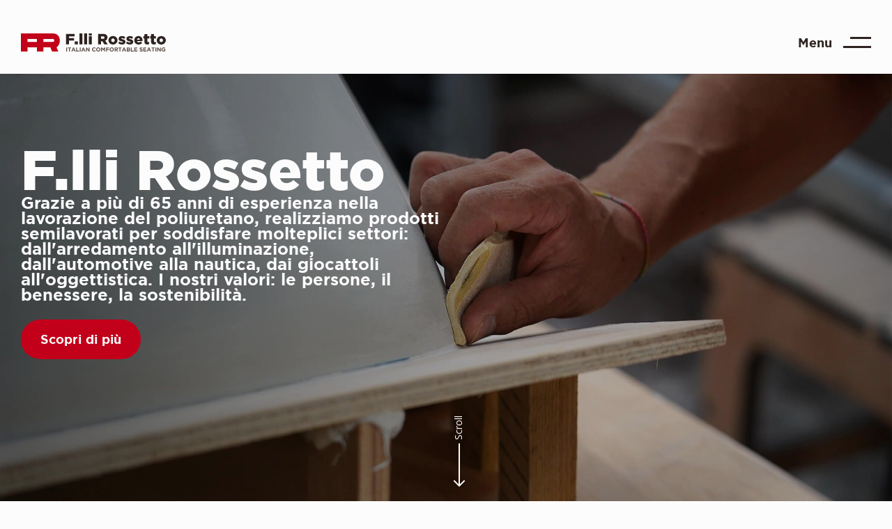

--- FILE ---
content_type: text/html; charset=UTF-8
request_url: https://www.rossetto.it/it/
body_size: 24292
content:
<!doctype html>
<html data-n-head-ssr lang="it" data-n-head="%7B%22lang%22:%7B%22ssr%22:%22it%22%7D%7D">
  <head>
    <meta data-n-head="ssr" charset="utf-8"><meta data-n-head="ssr" name="viewport" content="width=device-width,initial-scale=1"><meta data-n-head="ssr" name="format-detection" content="telephone=no"><meta data-n-head="ssr" data-hid="og:type" name="og:type" content="website"><meta data-n-head="ssr" data-hid="og:site_name" name="og:site_name" content="F.lli Rossetto"><meta data-n-head="ssr" data-hid="og:image:type" name="og:image:type" content="image/png"><meta data-n-head="ssr" data-hid="og:image:width" name="og:image:width" content="300"><meta data-n-head="ssr" data-hid="og:image:height" name="og:image:height" content="200"><meta data-n-head="ssr" data-hid="og:url" name="og:url" content="https://www.rossetto.it/it/"><meta data-n-head="ssr" data-hid="og:image" name="og:image" content="https://www.rossetto.it/images/rossetto-share.jpg"><meta data-n-head="ssr" data-hid="og:title" property="og:title" content="Sedute e semilavorati in poliuretano per arredo | Fratelli Rossetto"><meta data-n-head="ssr" data-hid="description" name="description" content="Da 60 anni diamo forma a sedie, poltrone e divani in poliuretano: scopri la gamma di sedute e semilavorati progettati combinando comfort e design italiano."><meta data-n-head="ssr" data-hid="og:description" property="og:description" content="Da 60 anni diamo forma a sedie, poltrone e divani in poliuretano: scopri la gamma di sedute e semilavorati progettati combinando comfort e design italiano."><meta data-n-head="ssr" data-hid="i18n-og" property="og:locale" content="it_IT"><meta data-n-head="ssr" data-hid="i18n-og-alt-en-GB" property="og:locale:alternate" content="en_GB"><title>Sedute e semilavorati in poliuretano per arredo | Fratelli Rossetto</title><link data-n-head="ssr" rel="icon" type="image/png" href="/favicon-light.png" id="favicon"><link data-n-head="ssr" data-hid="gf-prefetch" rel="dns-prefetch" href="https://fonts.gstatic.com/"><link data-n-head="ssr" data-hid="gf-preconnect" rel="preconnect" href="https://fonts.gstatic.com/" crossorigin=""><link data-n-head="ssr" data-hid="gf-preload" rel="preload" as="style" href="https://fonts.googleapis.com/css2?family=Open+Sans:wght@400;700"><link data-n-head="ssr" data-hid="i18n-alt-it" rel="alternate" href="https://www.rossetto.it/it/" hreflang="it"><link data-n-head="ssr" data-hid="i18n-alt-it-IT" rel="alternate" href="https://www.rossetto.it/it/" hreflang="it-IT"><link data-n-head="ssr" data-hid="i18n-alt-en" rel="alternate" href="https://www.rossetto.it/en/" hreflang="en"><link data-n-head="ssr" data-hid="i18n-alt-en-GB" rel="alternate" href="https://www.rossetto.it/en/" hreflang="en-GB"><link data-n-head="ssr" data-hid="i18n-xd" rel="alternate" href="https://www.rossetto.it/it/" hreflang="x-default"><link data-n-head="ssr" data-hid="i18n-can" rel="canonical" href="https://www.rossetto.it/it/"><script data-n-head="ssr" data-hid="gtm-script">window._gtm_init||(window._gtm_init=1,function(t,e,n,i,a,o){t[n]=1==t[n]||"yes"==e[n]||1==e[n]||1==e.msDoNotTrack||t[a]&&t[a][o]&&t[a][o]()?1:0}(window,navigator,"doNotTrack",0,"external","msTrackingProtectionEnabled"),function(t,e,n,i,a){t[a]={},t._gtm_inject=function(o){if(!t.doNotTrack&&!t[a][o]){t[a][o]=1,t[i]=t[i]||[],t[i].push({"gtm.start":(new Date).getTime(),event:"gtm.js"});var r=e.getElementsByTagName(n)[0],s=e.createElement(n);s.async=!0,s.src="https://analytics.rossetto.it/gtm.js?id="+o,r.parentNode.insertBefore(s,r)}},t._gtm_inject("GTM-W8BQ77D")}(window,document,"script","dataLayer","_gtm_ids"))</script><script data-n-head="ssr" data-hid="gf-script">!function(){var e=document.createElement("link");e.rel="stylesheet",e.href="https://fonts.googleapis.com/css2?family=Open+Sans:wght@400;700",document.querySelector("head").appendChild(e)}()</script><noscript data-n-head="ssr" data-hid="gf-noscript"><link rel="stylesheet" href="https://fonts.googleapis.com/css2?family=Open+Sans:wght@400;700"></noscript><link rel="preload" href="/_nuxt/772cc09.js" as="script"><link rel="preload" href="/_nuxt/58f443b.js" as="script"><link rel="preload" href="/_nuxt/23f6c9e.js" as="script"><link rel="preload" href="/_nuxt/ec0f47d.js" as="script"><link rel="preload" href="/_nuxt/cefa361.js" as="script"><link rel="preload" href="/_nuxt/5c1a152.js" as="script"><link rel="preload" href="/_nuxt/e1eac81.js" as="script"><link rel="preload" href="/_nuxt/9e0fbbb.js" as="script"><link rel="preload" href="/_nuxt/f9fa05d.js" as="script"><link rel="preload" href="/_nuxt/0f85e2e.js" as="script"><style data-vue-ssr-id="65b97e00:0 13da6e7f:0 f56dac50:0 c4462414:0 2901aeae:0 49569972:0 cb2aa460:0 546f3f89:0 5ad1009a:0 1359435a:0 64175c18:0 e4effe14:0 4005c787:0 f5266456:0 74abe411:0 58320065:0 7c7066e8:0 0df88563:0 ae31c87e:0 14f6fd6d:0 c430e0f2:0">/*! tailwindcss v2.2.19 | MIT License | https://tailwindcss.com*//*! modern-normalize v1.1.0 | MIT License | https://github.com/sindresorhus/modern-normalize */html{line-height:1.15;-moz-tab-size:4;-o-tab-size:4;tab-size:4;-webkit-text-size-adjust:100%}body{font-family:system-ui,-apple-system,Segoe UI,Roboto,Ubuntu,Cantarell,Noto Sans,sans-serif,"Segoe UI",Helvetica,Arial,"Apple Color Emoji","Segoe UI Emoji";margin:0}hr{color:inherit;height:0}abbr[title]{text-decoration:underline;-webkit-text-decoration:underline dotted;text-decoration:underline dotted}b,strong{font-weight:bolder}code,kbd,pre,samp{font-family:ui-monospace,SFMono-Regular,Consolas,"Liberation Mono",Menlo,monospace;font-size:1em}small{font-size:80%}sub,sup{font-size:75%;line-height:0;position:relative;vertical-align:baseline}sub{bottom:-.25em}sup{top:-.5em}table{border-color:inherit;text-indent:0}button,input,optgroup,select,textarea{font-family:inherit;font-size:100%;line-height:1.15;margin:0}button,select{text-transform:none}[type=button],[type=reset],[type=submit],button{-webkit-appearance:button}::-moz-focus-inner{border-style:none;padding:0}:-moz-focusring{outline:1px dotted ButtonText}:-moz-ui-invalid{box-shadow:none}legend{padding:0}progress{vertical-align:baseline}::-webkit-inner-spin-button,::-webkit-outer-spin-button{height:auto}[type=search]{-webkit-appearance:textfield;outline-offset:-2px}::-webkit-search-decoration{-webkit-appearance:none}::-webkit-file-upload-button{-webkit-appearance:button;font:inherit}summary{display:list-item}blockquote,dd,dl,figure,h1,h2,h3,h4,h5,h6,hr,p,pre{margin:0}button{background-color:transparent;background-image:none}fieldset,ol,ul{margin:0;padding:0}ol,ul{list-style:none}html{font-family:ui-sans-serif,system-ui,-apple-system,Segoe UI,Roboto,Ubuntu,Cantarell,Noto Sans,sans-serif,BlinkMacSystemFont,"Segoe UI","Helvetica Neue",Arial,"Noto Sans","Apple Color Emoji","Segoe UI Emoji","Segoe UI Symbol","Noto Color Emoji";line-height:1.5}body{font-family:inherit;line-height:inherit}*,:after,:before{border:0 solid;box-sizing:border-box}hr{border-top-width:1px}img{border-style:solid}textarea{resize:vertical}input::-moz-placeholder,textarea::-moz-placeholder{color:#a1a1aa;opacity:1}input::-moz-placeholder,textarea::-moz-placeholder{color:#a1a1aa;opacity:1}input::placeholder,textarea::placeholder{color:#a1a1aa;opacity:1}[role=button],button{cursor:pointer}:-moz-focusring{outline:auto}table{border-collapse:collapse}h1,h2,h3,h4,h5,h6{font-size:inherit;font-weight:inherit}a{color:inherit;text-decoration:inherit}button,input,optgroup,select,textarea{color:inherit;line-height:inherit;padding:0}code,kbd,pre,samp{font-family:ui-monospace,SFMono-Regular,Menlo,Monaco,Consolas,"Liberation Mono","Courier New",monospace}audio,canvas,embed,iframe,img,object,svg,video{display:block;vertical-align:middle}img,video{height:auto;max-width:100%}[hidden]{display:none}*,:after,:before{--tw-translate-x:0;--tw-translate-y:0;--tw-rotate:0;--tw-skew-x:0;--tw-skew-y:0;--tw-scale-x:1;--tw-scale-y:1;--tw-transform:translateX(var(--tw-translate-x)) translateY(var(--tw-translate-y)) rotate(var(--tw-rotate)) skewX(var(--tw-skew-x)) skewY(var(--tw-skew-y)) scaleX(var(--tw-scale-x)) scaleY(var(--tw-scale-y));border-color:currentColor;--tw-ring-offset-shadow:0 0 transparent;--tw-ring-shadow:0 0 transparent;--tw-shadow:0 0 transparent;--tw-blur:var(--tw-empty,/*!*/ /*!*/);--tw-brightness:var(--tw-empty,/*!*/ /*!*/);--tw-contrast:var(--tw-empty,/*!*/ /*!*/);--tw-grayscale:var(--tw-empty,/*!*/ /*!*/);--tw-hue-rotate:var(--tw-empty,/*!*/ /*!*/);--tw-invert:var(--tw-empty,/*!*/ /*!*/);--tw-saturate:var(--tw-empty,/*!*/ /*!*/);--tw-sepia:var(--tw-empty,/*!*/ /*!*/);--tw-drop-shadow:var(--tw-empty,/*!*/ /*!*/);--tw-filter:var(--tw-blur) var(--tw-brightness) var(--tw-contrast) var(--tw-grayscale) var(--tw-hue-rotate) var(--tw-invert) var(--tw-saturate) var(--tw-sepia) var(--tw-drop-shadow)}@media (min-width:640px){html{--gutter:calc(50vw - 320px)}}@media (min-width:768px){html{--gutter:calc(50vw - 384px)}}@media (min-width:1024px){html{--gutter:calc(50vw - 512px)}}@media (min-width:1280px){html{--gutter:calc(50vw - 640px)}}@media (min-width:1536px){html{--gutter:calc(50vw - 768px)}}.container{margin-left:auto;margin-right:auto;padding-left:1.875rem;padding-right:1.875rem;width:100%}@media (min-width:640px){.container{max-width:640px}}@media (min-width:768px){.container{max-width:768px}}@media (min-width:1024px){.container{max-width:1024px}}@media (min-width:1280px){.container{max-width:1280px}}@media (min-width:1536px){.container{max-width:1536px}}.container-full{max-width:100vw;width:100%}.right-edge-container{padding-left:var(--gutter);width:100vw}.no-scrollbar{scrollbar-width:none}.no-scrollbar::-webkit-scrollbar{display:none}.pointer-events-none{pointer-events:none}.pointer-events-auto{pointer-events:auto}.invisible{visibility:hidden}.static{position:static}.fixed{position:fixed}.absolute{position:absolute}.relative{position:relative}.inset-0{bottom:0;left:0;right:0;top:0}.left-0{left:0}.bottom-0{bottom:0}.left-1\/2{left:50%}.top-4{top:1rem}.right-4{right:1rem}.right-0{right:0}.top-1\/2{top:50%}.bottom-5{bottom:1.25rem}.top-0{top:0}.top-\[-10\%\]{top:-10%}.bottom-10{bottom:2.5rem}.bottom-16{bottom:4rem}.top-\[7\.5\%\]{top:7.5%}.left-\[2\%\]{left:2%}.right-\[2\%\]{right:2%}.top-5{top:1.25rem}.left-5{left:1.25rem}.top-1{top:.25rem}.top-\[7px\]{top:7px}.bottom-\[7px\]{bottom:7px}.bottom-full{bottom:100%}.bottom-12{bottom:3rem}.bottom-\[10px\]{bottom:10px}.-left-4{left:-1rem}.top-3{top:.75rem}.z-50{z-index:50}.z-20{z-index:20}.z-10{z-index:10}.z-0{z-index:0}.z-30{z-index:30}.z-\[100\]{z-index:100}.z-40{z-index:40}.order-2{order:2}.order-1{order:1}.order-3{order:3}.col-span-2{grid-column:span 2/span 2}.col-span-3{grid-column:span 3/span 3}.col-span-4{grid-column:span 4/span 4}.row-span-1{grid-row:span 1/span 1}.row-span-2{grid-row:span 2/span 2}.m-8{margin:2rem}.m-auto{margin:auto}.m-0{margin:0}.m-3{margin:.75rem}.my-\[48px\]{margin-bottom:48px;margin-top:48px}.mx-auto{margin-left:auto;margin-right:auto}.my-16{margin-bottom:4rem;margin-top:4rem}.my-12{margin-bottom:3rem;margin-top:3rem}.my-8{margin-bottom:2rem;margin-top:2rem}.my-4{margin-bottom:1rem;margin-top:1rem}.my-24{margin-bottom:6rem;margin-top:6rem}.my-2{margin-bottom:.5rem;margin-top:.5rem}.my-0{margin-bottom:0;margin-top:0}.mx-4{margin-left:1rem;margin-right:1rem}.my-6{margin-bottom:1.5rem;margin-top:1.5rem}.my-1{margin-bottom:.25rem;margin-top:.25rem}.my-auto{margin-bottom:auto;margin-top:auto}.mx-6{margin-left:1.5rem;margin-right:1.5rem}.my-3{margin-bottom:.75rem;margin-top:.75rem}.my-20{margin-bottom:5rem;margin-top:5rem}.my-10{margin-bottom:2.5rem;margin-top:2.5rem}.\!my-32{margin-bottom:8rem!important;margin-top:8rem!important}.mt-4{margin-top:1rem}.mt-9{margin-top:2.25rem}.mb-4{margin-bottom:1rem}.mb-8{margin-bottom:2rem}.mt-8{margin-top:2rem}.mt-12{margin-top:3rem}.mt-6{margin-top:1.5rem}.mt-14{margin-top:3.5rem}.mt-11{margin-top:2.75rem}.mb-\[128px\]{margin-bottom:128px}.mt-32{margin-top:8rem}.mb-16{margin-bottom:4rem}.mt-10{margin-top:2.5rem}.mr-2{margin-right:.5rem}.mb-2{margin-bottom:.5rem}.mt-5{margin-top:1.25rem}.ml-4{margin-left:1rem}.ml-2{margin-left:.5rem}.mr-6{margin-right:1.5rem}.mb-12{margin-bottom:3rem}.mt-2{margin-top:.5rem}.mr-7{margin-right:1.75rem}.mt-16{margin-top:4rem}.mt-7{margin-top:1.75rem}.mt-2\.5{margin-top:.625rem}.ml-8{margin-left:2rem}.mr-3{margin-right:.75rem}.mt-3{margin-top:.75rem}.mr-4{margin-right:1rem}.ml-9{margin-left:2.25rem}.mt-1\.5{margin-top:.375rem}.mt-1{margin-top:.25rem}.mt-\[1px\]{margin-top:1px}.ml-auto{margin-left:auto}.mr-auto{margin-right:auto}.mb-6{margin-bottom:1.5rem}.ml-3{margin-left:.75rem}.mt-28{margin-top:7rem}.mt-\[64px\]{margin-top:64px}.mt-20{margin-top:5rem}.mb-10{margin-bottom:2.5rem}.mb-5{margin-bottom:1.25rem}.mb-3{margin-bottom:.75rem}.mr-8{margin-right:2rem}.mb-32{margin-bottom:8rem}.ml-5{margin-left:1.25rem}.mr-1{margin-right:.25rem}.mt-auto{margin-top:auto}.mr-12{margin-right:3rem}.mt-0{margin-top:0}.block{display:block}.\!block{display:block!important}.inline-block{display:inline-block}.inline{display:inline}.flex{display:flex}.inline-flex{display:inline-flex}.table{display:table}.grid{display:grid}.contents{display:contents}.hidden{display:none}.h-\[400px\]{height:400px}.h-24{height:6rem}.h-\[51px\]{height:51px}.h-\[50px\]{height:50px}.h-full{height:100%}.h-0{height:0}.h-\[268px\]{height:268px}.h-16{height:4rem}.h-auto{height:auto}.h-\[350px\]{height:350px}.h-\[20px\]{height:20px}.h-screen{height:100vh;height:calc(var(--vh,1vh)*100)}.h-\[63px\]{height:63px}.h-2{height:.5rem}.h-\[100px\]{height:100px}.h-\[282px\]{height:282px}.h-10{height:2.5rem}.h-6{height:1.5rem}.h-4{height:1rem}.h-\[0\]{height:0}.h-\[calc\(100vh-268px-19px-48px-32px\)\]{height:calc(100vh - 367px)}.h-\[80vh\]{height:80vh}.h-\[120\%\]{height:120%}.h-\[200px\]{height:200px}.h-\[500px\]{height:500px}.h-\[3px\]{height:3px}.h-\[300px\]{height:300px}.h-0\.5{height:.125rem}.h-\[1px\]{height:1px}.h-5{height:1.25rem}.h-12{height:3rem}.h-\[0\.3125rem\]{height:.3125rem}.h-\[calc\(100vh-100px\)\]{height:calc(100vh - 100px)}.h-32{height:8rem}.h-\[23px\]{height:23px}.max-h-\[55vh\]{max-height:55vh}.min-h-\[400px\]{min-height:400px}.min-h-screen{min-height:100vh}.min-h-\[670px\]{min-height:670px}.min-h-\[50vh\]{min-height:50vh}.min-h-\[800px\]{min-height:800px}.w-full{width:100%}.w-6{width:1.5rem}.w-\[72px\]{width:72px}.w-\[30px\]{width:30px}.w-\[200px\]{width:200px}.w-10{width:2.5rem}.w-\[25px\]{width:25px}.w-60{width:15rem}.w-16{width:4rem}.w-1\/2{width:50%}.w-\[130px\]{width:130px}.w-2{width:.5rem}.w-5\/6{width:83.333333%}.w-\[20px\]{width:20px}.w-auto{width:auto}.w-\[18px\]{width:18px}.w-7{width:1.75rem}.w-\[100px\]{width:100px}.w-5{width:1.25rem}.w-4{width:1rem}.w-24{width:6rem}.w-1{width:.25rem}.w-28{width:7rem}.w-\[10px\]{width:10px}.w-52{width:13rem}.w-2\.5{width:.625rem}.w-12{width:3rem}.w-3{width:.75rem}.w-\[calc\(100\%-20px\)\]{width:calc(100% - 20px)}.w-14{width:3.5rem}.w-\[calc\(100\%\+2rem\)\]{width:calc(100% + 2rem)}.w-screen{width:100vw}.w-20{width:5rem}.w-\[153px\]{width:153px}.w-\[0\.3125rem\]{width:.3125rem}.w-1\/3{width:33.333333%}.w-\[12\%\]{width:12%}.w-\[76\%\]{width:76%}.w-\[21px\]{width:21px}.min-w-\[254px\]{min-width:254px}.min-w-\[3rem\]{min-width:3rem}.max-w-\[254px\]{max-width:254px}.max-w-screen-xl{max-width:1280px}.max-w-full{max-width:100%}.max-w-none{max-width:none}.max-w-4xl{max-width:56rem}.max-w-3\/4{max-width:75%}.max-w-\[600px\]{max-width:600px}.max-w-lg{max-width:32rem}.max-w-\[290px\]{max-width:290px}.flex-1{flex:1 1 0%}.flex-auto{flex:1 1 auto}.flex-none{flex:none}.flex-shrink-0{flex-shrink:0}.origin-bottom{transform-origin:bottom}.origin-left{transform-origin:left}.origin-right{transform-origin:right}.-translate-x-1\/2{--tw-translate-x:-50%;transform:var(--tw-transform)}.translate-y-full{--tw-translate-y:100%;transform:var(--tw-transform)}.-translate-y-1\/2{--tw-translate-y:-50%;transform:var(--tw-transform)}.-translate-x-16{--tw-translate-x:-4rem;transform:var(--tw-transform)}.translate-x-16{--tw-translate-x:4rem;transform:var(--tw-transform)}.-translate-y-full{--tw-translate-y:-100%;transform:var(--tw-transform)}.translate-y-0{--tw-translate-y:0px;transform:var(--tw-transform)}.translate-x-2\.5{--tw-translate-x:0.625rem;transform:var(--tw-transform)}.translate-x-2{--tw-translate-x:0.5rem;transform:var(--tw-transform)}.translate-x-full{--tw-translate-x:100%;transform:var(--tw-transform)}.translate-y-2{--tw-translate-y:0.5rem;transform:var(--tw-transform)}.translate-y-10{--tw-translate-y:2.5rem;transform:var(--tw-transform)}.-translate-x-20{--tw-translate-x:-5rem;transform:var(--tw-transform)}.translate-x-20{--tw-translate-x:5rem;transform:var(--tw-transform)}.translate-y-5{--tw-translate-y:1.25rem;transform:var(--tw-transform)}.translate-y-40{--tw-translate-y:10rem;transform:var(--tw-transform)}.translate-x-0{--tw-translate-x:0px;transform:var(--tw-transform)}.translate-y-4{--tw-translate-y:1rem;transform:var(--tw-transform)}.rotate-90{--tw-rotate:90deg}.-rotate-90,.rotate-90{transform:var(--tw-transform)}.-rotate-90{--tw-rotate:-90deg}.rotate-180{--tw-rotate:180deg}.rotate-180,.rotate-45{transform:var(--tw-transform)}.rotate-45{--tw-rotate:45deg}.-rotate-45{--tw-rotate:-45deg}.-rotate-45,.scale-75{transform:var(--tw-transform)}.scale-75{--tw-scale-x:.75;--tw-scale-y:.75}.scale-110{--tw-scale-x:1.1;--tw-scale-y:1.1;transform:var(--tw-transform)}.scale-50{--tw-scale-x:.5;--tw-scale-y:.5;transform:var(--tw-transform)}.scale-100{--tw-scale-x:1;--tw-scale-y:1;transform:var(--tw-transform)}.scale-125{--tw-scale-x:1.25;--tw-scale-y:1.25}.scale-125,.scale-y-0{transform:var(--tw-transform)}.scale-y-0{--tw-scale-y:0}.transform{transform:var(--tw-transform)}.cursor-pointer{cursor:pointer}.resize{resize:both}.list-disc{list-style-type:disc}.list-decimal{list-style-type:decimal}.list-none{list-style-type:none}.grid-cols-1{grid-template-columns:repeat(1,minmax(0,1fr))}.grid-cols-4{grid-template-columns:repeat(4,minmax(0,1fr))}.grid-cols-2{grid-template-columns:repeat(2,minmax(0,1fr))}.grid-cols-3{grid-template-columns:repeat(3,minmax(0,1fr))}.flex-row{flex-direction:row}.flex-col{flex-direction:column}.flex-wrap{flex-wrap:wrap}.flex-nowrap{flex-wrap:nowrap}.place-content-center{align-content:center;justify-content:center;place-content:center}.items-start{align-items:flex-start}.items-end{align-items:flex-end}.items-center{align-items:center}.items-baseline{align-items:baseline}.items-stretch{align-items:stretch}.justify-start{justify-content:flex-start}.justify-end{justify-content:flex-end}.justify-center{justify-content:center}.justify-between{justify-content:space-between}.gap-6{gap:1.5rem}.gap-1{gap:.25rem}.gap-10{gap:2.5rem}.gap-5{gap:1.25rem}.gap-2{gap:.5rem}.gap-4{gap:1rem}.gap-7{gap:1.75rem}.gap-12{gap:3rem}.gap-8{gap:2rem}.gap-3{gap:.75rem}.gap-16{gap:4rem}.gap-y-12{row-gap:3rem}.gap-x-32{-moz-column-gap:8rem;column-gap:8rem}.gap-x-12{-moz-column-gap:3rem;column-gap:3rem}.gap-y-4{row-gap:1rem}.gap-x-56{-moz-column-gap:14rem;column-gap:14rem}.gap-x-5{-moz-column-gap:1.25rem;column-gap:1.25rem}.gap-y-10{row-gap:2.5rem}.gap-x-2{-moz-column-gap:.5rem;column-gap:.5rem}.gap-y-3{row-gap:.75rem}.gap-y-2{row-gap:.5rem}.gap-x-9{-moz-column-gap:2.25rem;column-gap:2.25rem}.gap-y-16{row-gap:4rem}.gap-x-6{-moz-column-gap:1.5rem;column-gap:1.5rem}.gap-y-5{row-gap:1.25rem}.space-y-12>:not([hidden])~:not([hidden]){--tw-space-y-reverse:0;margin-bottom:0;margin-bottom:calc(3rem*var(--tw-space-y-reverse));margin-top:3rem;margin-top:calc(3rem*(1 - var(--tw-space-y-reverse)))}.self-start{align-self:flex-start}.self-end{align-self:flex-end}.self-center{align-self:center}.overflow-hidden{overflow:hidden}.overflow-x-auto{overflow-x:auto}.overflow-y-auto{overflow-y:auto}.overflow-y-hidden{overflow-y:hidden}.whitespace-nowrap{white-space:nowrap}.break-words{word-wrap:break-word}.break-all{word-break:break-all}.rounded-md{border-radius:.375rem}.rounded-full{border-radius:9999px}.rounded-\[48px\]{border-radius:48px}.rounded-lg{border-radius:.5rem}.rounded-t-xl{border-top-left-radius:.75rem;border-top-right-radius:.75rem}.rounded-b-xl{border-bottom-left-radius:.75rem;border-bottom-right-radius:.75rem}.border{border-width:1px}.border-2{border-width:2px}.border-\[3px\]{border-width:3px}.border-b{border-bottom-width:1px}.border-b-2{border-bottom-width:2px}.border-t{border-top-width:1px}.border-r-2{border-right-width:2px}.border-l-4{border-left-width:4px}.border-t-\[1px\]{border-top-width:1px}.border-red-dark{--tw-border-opacity:1;border-color:#9c0015;border-color:rgba(156,0,21,var(--tw-border-opacity))}.border-brown-dark{--tw-border-opacity:1;border-color:#2e2320;border-color:rgba(46,35,32,var(--tw-border-opacity))}.border-gray{--tw-border-opacity:1;border-color:#ebe7e5;border-color:rgba(235,231,229,var(--tw-border-opacity))}.border-white{--tw-border-opacity:1;border-color:#fcfcfc;border-color:rgba(252,252,252,var(--tw-border-opacity))}.border-red{--tw-border-opacity:1;border-color:#c20019;border-color:rgba(194,0,25,var(--tw-border-opacity))}.border-brown{--tw-border-opacity:1;border-color:#5d4c46;border-color:rgba(93,76,70,var(--tw-border-opacity))}.border-b-red{--tw-border-opacity:1;border-bottom-color:#c20019;border-bottom-color:rgba(194,0,25,var(--tw-border-opacity))}.bg-gray{--tw-bg-opacity:1;background-color:#ebe7e5;background-color:rgba(235,231,229,var(--tw-bg-opacity))}.bg-green{--tw-bg-opacity:1;background-color:#aed299;background-color:rgba(174,210,153,var(--tw-bg-opacity))}.bg-red-dark{--tw-bg-opacity:1;background-color:#9c0015;background-color:rgba(156,0,21,var(--tw-bg-opacity))}.bg-brown-dark{--tw-bg-opacity:1;background-color:#2e2320;background-color:rgba(46,35,32,var(--tw-bg-opacity))}.bg-\[transparent\]{background-color:transparent}.bg-brown{--tw-bg-opacity:1;background-color:#5d4c46;background-color:rgba(93,76,70,var(--tw-bg-opacity))}.bg-white{--tw-bg-opacity:1;background-color:#fcfcfc;background-color:rgba(252,252,252,var(--tw-bg-opacity))}.bg-red{--tw-bg-opacity:1;background-color:#c20019;background-color:rgba(194,0,25,var(--tw-bg-opacity))}.bg-\[\#000\]{--tw-bg-opacity:1;background-color:#000;background-color:rgba(0,0,0,var(--tw-bg-opacity))}.bg-brown\/20{background-color:rgba(93,76,70,.2)}.bg-white\/80{background-color:hsla(0,0%,99%,.8)}.\!bg-brown-dark{--tw-bg-opacity:1!important;background-color:#2e2320!important;background-color:rgba(46,35,32,var(--tw-bg-opacity))!important}.bg-opacity-60{--tw-bg-opacity:0.6}.bg-opacity-100{--tw-bg-opacity:1}.bg-opacity-40{--tw-bg-opacity:0.4}.bg-none{background-image:none}.bg-gradient-to-l{background-image:linear-gradient(to left,var(--tw-gradient-stops))}.from-gray{--tw-gradient-from:#ebe7e5;--tw-gradient-stops:var(--tw-gradient-from),var(--tw-gradient-to,hsla(20,13%,91%,0))}.to-gray\/0{--tw-gradient-to:hsla(20,13%,91%,0)}.bg-cover{background-size:cover}.bg-center{background-position:50%}.bg-top{background-position:top}.bg-bottom{background-position:bottom}.bg-no-repeat{background-repeat:no-repeat}.fill-current{fill:currentColor}.object-contain{-o-object-fit:contain;object-fit:contain}.object-cover{-o-object-fit:cover;object-fit:cover}.object-scale-down{-o-object-fit:scale-down;object-fit:scale-down}.object-center{-o-object-position:center;object-position:center}.p-8{padding:2rem}.p-4{padding:1rem}.p-5{padding:1.25rem}.p-6{padding:1.5rem}.p-12{padding:3rem}.p-3{padding:.75rem}.px-4{padding-left:1rem;padding-right:1rem}.py-9{padding-bottom:2.25rem;padding-top:2.25rem}.px-5{padding-left:1.25rem;padding-right:1.25rem}.py-6{padding-bottom:1.5rem;padding-top:1.5rem}.py-2{padding-bottom:.5rem;padding-top:.5rem}.py-8{padding-bottom:2rem;padding-top:2rem}.py-16{padding-bottom:4rem;padding-top:4rem}.py-10{padding-bottom:2.5rem;padding-top:2.5rem}.px-8{padding-left:2rem;padding-right:2rem}.px-6{padding-left:1.5rem;padding-right:1.5rem}.py-1{padding-bottom:.25rem;padding-top:.25rem}.px-2{padding-left:.5rem;padding-right:.5rem}.px-7{padding-left:1.75rem;padding-right:1.75rem}.py-3\.5{padding-bottom:.875rem;padding-top:.875rem}.py-3{padding-bottom:.75rem;padding-top:.75rem}.py-4{padding-bottom:1rem;padding-top:1rem}.px-12{padding-left:3rem;padding-right:3rem}.py-12{padding-bottom:3rem;padding-top:3rem}.px-10{padding-left:2.5rem;padding-right:2.5rem}.px-3{padding-left:.75rem;padding-right:.75rem}.px-\[var\(--gutter\)\]{padding-left:var(--gutter);padding-right:var(--gutter)}.py-24{padding-bottom:6rem;padding-top:6rem}.px-24{padding-left:6rem;padding-right:6rem}.pb-9{padding-bottom:2.25rem}.pt-16{padding-top:4rem}.pb-4{padding-bottom:1rem}.pt-6{padding-top:1.5rem}.pb-\[100\%\]{padding-bottom:100%}.pb-12{padding-bottom:3rem}.pl-16{padding-left:4rem}.pt-24{padding-top:6rem}.pb-16{padding-bottom:4rem}.pt-40{padding-top:10rem}.pb-11{padding-bottom:2.75rem}.pb-24{padding-bottom:6rem}.pb-\[39\.6\%\]{padding-bottom:39.6%}.pl-5{padding-left:1.25rem}.pr-6{padding-right:1.5rem}.pr-5{padding-right:1.25rem}.pl-2{padding-left:.5rem}.pt-2{padding-top:.5rem}.pt-12{padding-top:3rem}.pt-20{padding-top:5rem}.pb-8{padding-bottom:2rem}.pb-6{padding-bottom:1.5rem}.pt-7{padding-top:1.75rem}.pt-4{padding-top:1rem}.text-left{text-align:left}.text-center{text-align:center}.text-right{text-align:right}.font-gotham-bold{font-family:GothamBold,sans-serif}.font-open-sans{font-family:Open Sans,sans-serif}.font-gotham-black{font-family:GothamBlack,sans-serif}.text-xxxs{font-size:.75rem}.text-l{font-size:2.25rem;line-height:.94}.text-xxs{font-size:.875rem}.text-s{font-size:1.125rem;line-height:1.64}.text-default{font-size:1.125rem;line-height:1.35}.text-xs{font-size:1rem;line-height:1.375}.text-\[12px\]{font-size:12px}.text-\[1\.25rem\]{font-size:1.25rem}.text-m{font-size:1.5rem;line-height:.95}.text-xxs-alt{font-size:.875rem;line-height:1.7857}.text-\[40px\]{font-size:40px}.text-\[0\.75rem\]{font-size:.75rem}.font-regular{font-weight:400}.font-bold{font-weight:700}.uppercase{text-transform:uppercase}.capitalize{text-transform:capitalize}.normal-case{text-transform:none}.leading-6{line-height:1.5rem}.leading-none{line-height:1}.leading-\[17\.23px\]{line-height:17.23px}.leading-\[19\.07px\]{line-height:19.07px}.leading-normal{line-height:1.5}.text-white{--tw-text-opacity:1;color:#fcfcfc;color:rgba(252,252,252,var(--tw-text-opacity))}.text-brown{--tw-text-opacity:1;color:#5d4c46;color:rgba(93,76,70,var(--tw-text-opacity))}.text-brown-dark{--tw-text-opacity:1;color:#2e2320;color:rgba(46,35,32,var(--tw-text-opacity))}.text-red{--tw-text-opacity:1;color:#c20019;color:rgba(194,0,25,var(--tw-text-opacity))}.\!text-white{--tw-text-opacity:1!important;color:#fcfcfc!important;color:rgba(252,252,252,var(--tw-text-opacity))!important}.\!text-brown-dark{--tw-text-opacity:1!important;color:#2e2320!important;color:rgba(46,35,32,var(--tw-text-opacity))!important}.text-green{--tw-text-opacity:1;color:#aed299;color:rgba(174,210,153,var(--tw-text-opacity))}.text-gray{--tw-text-opacity:1;color:#ebe7e5;color:rgba(235,231,229,var(--tw-text-opacity))}.underline{-webkit-text-decoration:underline;text-decoration:underline}.placeholder-white::-moz-placeholder{--tw-placeholder-opacity:1;color:#fcfcfc;color:rgba(252,252,252,var(--tw-placeholder-opacity))}.placeholder-white::placeholder{--tw-placeholder-opacity:1;color:#fcfcfc;color:rgba(252,252,252,var(--tw-placeholder-opacity))}.opacity-0{opacity:0}.opacity-10{opacity:.1}.\!opacity-40{opacity:.4!important}.opacity-60{opacity:.6}.opacity-100{opacity:1}.opacity-50{opacity:.5}.opacity-40{opacity:.4}.opacity-25{opacity:.25}.mix-blend-multiply{mix-blend-mode:multiply}.shadow-md{--tw-shadow:0 4px 6px -1px rgba(0,0,0,.1),0 2px 4px -1px rgba(0,0,0,.06);box-shadow:0 0 transparent,0 0 transparent,0 4px 6px -1px rgba(0,0,0,.1),0 2px 4px -1px rgba(0,0,0,.06);box-shadow:var(--tw-ring-offset-shadow,0 0 transparent),var(--tw-ring-shadow,0 0 transparent),var(--tw-shadow)}.shadow-none{--tw-shadow:0 0 transparent;box-shadow:0 0 transparent,0 0 transparent,0 0 transparent;box-shadow:var(--tw-ring-offset-shadow,0 0 transparent),var(--tw-ring-shadow,0 0 transparent),var(--tw-shadow)}.shadow-lg{--tw-shadow:0 10px 15px -3px rgba(0,0,0,.1),0 4px 6px -2px rgba(0,0,0,.05);box-shadow:0 0 transparent,0 0 transparent,0 10px 15px -3px rgba(0,0,0,.1),0 4px 6px -2px rgba(0,0,0,.05);box-shadow:var(--tw-ring-offset-shadow,0 0 transparent),var(--tw-ring-shadow,0 0 transparent),var(--tw-shadow)}.outline-none{outline:2px solid transparent;outline-offset:2px}.blur{--tw-blur:blur(8px)}.blur,.filter{filter:var(--tw-filter)}.transition{transition-duration:.15s;transition-property:background-color,border-color,color,fill,stroke,opacity,box-shadow,transform,filter,-webkit-backdrop-filter;transition-property:background-color,border-color,color,fill,stroke,opacity,box-shadow,transform,filter,backdrop-filter;transition-property:background-color,border-color,color,fill,stroke,opacity,box-shadow,transform,filter,backdrop-filter,-webkit-backdrop-filter;transition-timing-function:cubic-bezier(.4,0,.2,1)}.transition-all{transition-duration:.15s;transition-property:all;transition-timing-function:cubic-bezier(.4,0,.2,1)}.transition-opacity{transition-duration:.15s;transition-property:opacity;transition-timing-function:cubic-bezier(.4,0,.2,1)}.transition-transform{transition-duration:.15s;transition-property:transform;transition-timing-function:cubic-bezier(.4,0,.2,1)}.duration-300{transition-duration:.3s}.duration-150{transition-duration:.15s}.duration-600{transition-duration:.6s}.duration-200{transition-duration:.2s}.duration-500{transition-duration:.5s}.duration-700{transition-duration:.7s}.duration-800{transition-duration:.8s}.duration-400{transition-duration:.4s}.duration-1200{transition-duration:1.2s}.ease-in{transition-timing-function:cubic-bezier(.4,0,1,1)}.ease-power-out{transition-timing-function:cubic-bezier(.82,0,.36,1)}.ease-in-out{transition-timing-function:cubic-bezier(.4,0,.2,1)}.ease-out{transition-timing-function:cubic-bezier(0,0,.2,1)}.ease-slow{transition-timing-function:cubic-bezier(.165,.84,.44,1)}.first-letter\:uppercase:first-letter{text-transform:uppercase}.marker\:font-gotham-bold ::marker{font-family:GothamBold,sans-serif}.marker\:font-gotham-bold::marker{font-family:GothamBold,sans-serif}.after\:absolute:after{content:"";position:absolute}.after\:top-1\/2:after{content:"";top:50%}.after\:left-1\/2:after{content:"";left:50%}.after\:h-6:after{content:"";height:1.5rem}.after\:w-px:after{content:"";width:1px}.after\:-translate-y-1\/2:after{content:"";--tw-translate-y:-50%;transform:var(--tw-transform)}.after\:bg-brown-dark:after{content:"";--tw-bg-opacity:1;background-color:#2e2320;background-color:rgba(46,35,32,var(--tw-bg-opacity))}.after\:content-none:after{content:none}.first\:border-t:first-child{border-top-width:1px}.last\:mb-0:last-child{margin-bottom:0}.hover\:scale-110:hover{--tw-scale-x:1.1;--tw-scale-y:1.1;transform:var(--tw-transform)}.hover\:border-l-4:hover{border-left-width:4px}.hover\:border-red-dark:hover{--tw-border-opacity:1;border-color:#9c0015;border-color:rgba(156,0,21,var(--tw-border-opacity))}.hover\:border-brown-dark:hover{--tw-border-opacity:1;border-color:#2e2320;border-color:rgba(46,35,32,var(--tw-border-opacity))}.hover\:bg-green:hover{--tw-bg-opacity:1;background-color:#aed299;background-color:rgba(174,210,153,var(--tw-bg-opacity))}.hover\:bg-red-dark:hover{--tw-bg-opacity:1;background-color:#9c0015;background-color:rgba(156,0,21,var(--tw-bg-opacity))}.hover\:bg-brown-dark:hover{--tw-bg-opacity:1;background-color:#2e2320;background-color:rgba(46,35,32,var(--tw-bg-opacity))}.hover\:bg-brown:hover{--tw-bg-opacity:1;background-color:#5d4c46;background-color:rgba(93,76,70,var(--tw-bg-opacity))}.hover\:bg-gray:hover{--tw-bg-opacity:1;background-color:#ebe7e5;background-color:rgba(235,231,229,var(--tw-bg-opacity))}.hover\:pl-2:hover{padding-left:.5rem}.hover\:text-white:hover{--tw-text-opacity:1;color:#fcfcfc;color:rgba(252,252,252,var(--tw-text-opacity))}.hover\:opacity-90:hover{opacity:.9}.hover\:opacity-60:hover{opacity:.6}.hover\:opacity-40:hover{opacity:.4}.hover\:opacity-75:hover{opacity:.75}.hover\:opacity-80:hover{opacity:.8}.group:hover .group-hover\:hidden{display:none}.group:hover .group-hover\:scale-110{--tw-scale-x:1.1;--tw-scale-y:1.1;transform:var(--tw-transform)}.group:hover .group-hover\:opacity-60{opacity:.6}@media (min-width:640px){.sm\:my-3{margin-bottom:.75rem;margin-top:.75rem}.sm\:mb-0{margin-bottom:0}.sm\:max-w-\[360px\]{max-width:360px}.sm\:px-0{padding-left:0;padding-right:0}.sm\:text-xl{font-size:3.75rem;line-height:.95}.sm\:text-s{font-size:1.125rem;line-height:1.64}}@media (min-width:768px){.md\:container{margin-left:auto;margin-right:auto;padding-left:1.875rem;padding-right:1.875rem;width:100%}@media (min-width:640px){.md\:container{max-width:640px}}@media (min-width:768px){.md\:container{max-width:768px}}@media (min-width:1024px){.md\:container{max-width:1024px}}@media (min-width:1280px){.md\:container{max-width:1280px}}@media (min-width:1536px){.md\:container{max-width:1536px}}.md\:pointer-events-auto{pointer-events:auto}.md\:static{position:static}.md\:absolute{position:absolute}.md\:right-10{right:2.5rem}.md\:left-auto{left:auto}.md\:bottom-0{bottom:0}.md\:left-0{left:0}.md\:top-\[12\%\]{top:12%}.md\:left-\[5\%\]{left:5%}.md\:right-\[5\%\]{right:5%}.md\:-top-32{top:-8rem}.md\:order-1{order:1}.md\:order-2{order:2}.md\:col-span-2{grid-column:span 2/span 2}.md\:col-span-1{grid-column:span 1/span 1}.md\:col-span-5{grid-column:span 5/span 5}.md\:my-32{margin-bottom:8rem;margin-top:8rem}.md\:my-6{margin-bottom:1.5rem;margin-top:1.5rem}.md\:my-0{margin-bottom:0;margin-top:0}.md\:my-16{margin-bottom:4rem;margin-top:4rem}.md\:my-8{margin-bottom:2rem;margin-top:2rem}.md\:mx-6{margin-left:1.5rem;margin-right:1.5rem}.md\:my-4{margin-bottom:1rem;margin-top:1rem}.md\:mx-14{margin-left:3.5rem;margin-right:3.5rem}.md\:mt-0{margin-top:0}.md\:ml-16{margin-left:4rem}.md\:mb-32{margin-bottom:8rem}.md\:mt-auto{margin-top:auto}.md\:mb-5{margin-bottom:1.25rem}.md\:mt-6{margin-top:1.5rem}.md\:mt-10{margin-top:2.5rem}.md\:mr-8{margin-right:2rem}.md\:mt-16{margin-top:4rem}.md\:mt-12{margin-top:3rem}.md\:mt-14{margin-top:3.5rem}.md\:mt-32{margin-top:8rem}.md\:mt-20{margin-top:5rem}.md\:mt-9{margin-top:2.25rem}.md\:mb-14{margin-bottom:3.5rem}.md\:ml-0{margin-left:0}.md\:mr-32{margin-right:8rem}.md\:mb-16{margin-bottom:4rem}.md\:mt-8{margin-top:2rem}.md\:mr-12{margin-right:3rem}.md\:mb-0{margin-bottom:0}.md\:ml-40{margin-left:10rem}.md\:mb-8{margin-bottom:2rem}.md\:block{display:block}.md\:inline-block{display:inline-block}.md\:flex{display:flex}.md\:grid{display:grid}.md\:hidden{display:none}.md\:h-\[50vh\]{height:50vh}.md\:h-full{height:100%}.md\:h-3\/4{height:75%}.md\:h-\[450px\]{height:450px}.md\:max-h-screen{max-height:100vh}.md\:w-\[280px\]{width:280px}.md\:w-auto{width:auto}.md\:w-1\/2{width:50%}.md\:w-\[35\%\]{width:35%}.md\:w-4{width:1rem}.md\:w-3\/5{width:60%}.md\:w-2\/5{width:40%}.md\:min-w-\[30ch\]{min-width:30ch}.md\:min-w-\[250px\]{min-width:250px}.md\:max-w-\[35ch\]{max-width:35ch}.md\:max-w-\[416px\]{max-width:416px}.md\:max-w-none{max-width:none}.md\:max-w-1\/2,.md\:max-w-\[50\%\]{max-width:50%}.md\:max-w-3xl{max-width:48rem}.md\:max-w-\[400px\]{max-width:400px}.md\:translate-x-0{--tw-translate-x:0px;transform:var(--tw-transform)}.md\:-translate-x-1\/2{--tw-translate-x:-50%;transform:var(--tw-transform)}.md\:rotate-0{--tw-rotate:0deg}.md\:rotate-0,.md\:transform{transform:var(--tw-transform)}.md\:transform-none{transform:none}.md\:grid-cols-5{grid-template-columns:repeat(5,minmax(0,1fr))}.md\:grid-cols-2{grid-template-columns:repeat(2,minmax(0,1fr))}.md\:grid-cols-4{grid-template-columns:repeat(4,minmax(0,1fr))}.md\:grid-cols-vertical-title{grid-template-columns:220px 1fr}.md\:grid-cols-3{grid-template-columns:repeat(3,minmax(0,1fr))}.md\:grid-cols-footer{grid-template-columns:1fr 1fr 1fr minmax(140px,2fr)}.md\:flex-row{flex-direction:row}.md\:flex-col{flex-direction:column}.md\:items-end{align-items:flex-end}.md\:items-center{align-items:center}.md\:items-baseline{align-items:baseline}.md\:justify-end{justify-content:flex-end}.md\:justify-between{justify-content:space-between}.md\:gap-16{gap:4rem}.md\:gap-0{gap:0}.md\:gap-12{gap:3rem}.md\:gap-x-12{-moz-column-gap:3rem;column-gap:3rem}.md\:gap-y-0{row-gap:0}.md\:gap-x-32{-moz-column-gap:8rem;column-gap:8rem}.md\:gap-y-10{row-gap:2.5rem}.md\:gap-y-9{row-gap:2.25rem}.md\:gap-x-24{-moz-column-gap:6rem;column-gap:6rem}.md\:gap-x-40{-moz-column-gap:10rem;column-gap:10rem}.md\:gap-y-16{row-gap:4rem}.md\:rounded-l-xl{border-bottom-left-radius:.75rem;border-top-left-radius:.75rem}.md\:rounded-r-xl{border-bottom-right-radius:.75rem;border-top-right-radius:.75rem}.md\:rounded-tr-none{border-top-right-radius:0}.md\:rounded-bl-none{border-bottom-left-radius:0}.md\:border-brown{--tw-border-opacity:1;border-color:#5d4c46;border-color:rgba(93,76,70,var(--tw-border-opacity))}.md\:object-cover{-o-object-fit:cover;object-fit:cover}.md\:p-12{padding:3rem}.md\:py-8{padding-bottom:2rem;padding-top:2rem}.md\:py-16{padding-bottom:4rem;padding-top:4rem}.md\:py-20{padding-bottom:5rem;padding-top:5rem}.md\:px-6{padding-left:1.5rem;padding-right:1.5rem}.md\:px-16{padding-left:4rem;padding-right:4rem}.md\:py-12{padding-bottom:3rem;padding-top:3rem}.md\:px-0{padding-left:0;padding-right:0}.md\:px-8{padding-left:2rem;padding-right:2rem}.md\:py-0{padding-bottom:0;padding-top:0}.md\:px-4{padding-left:1rem;padding-right:1rem}.md\:pr-12{padding-right:3rem}.md\:pt-32{padding-top:8rem}.md\:pr-4{padding-right:1rem}.md\:pl-4{padding-left:1rem}.md\:pr-16{padding-right:4rem}.md\:pr-0{padding-right:0}.md\:pb-24{padding-bottom:6rem}.md\:pt-12{padding-top:3rem}.md\:pb-28{padding-bottom:7rem}.md\:pl-20{padding-left:5rem}.md\:text-xl{font-size:3.75rem;line-height:.95}.md\:text-default{font-size:1.125rem;line-height:1.35}.md\:text-xxl{font-size:5rem;line-height:.95}.md\:text-l{font-size:2.25rem;line-height:.94}.md\:text-m{font-size:1.5rem;line-height:.95}.md\:text-brown{--tw-text-opacity:1;color:#5d4c46;color:rgba(93,76,70,var(--tw-text-opacity))}.md\:opacity-50{opacity:.5}.md\:opacity-100{opacity:1}.md\:after\:content-\[\'\'\]:after{content:""}}@media (min-width:1024px){.lg\:absolute{position:absolute}.lg\:left-0{left:0}.lg\:col-span-2{grid-column:span 2/span 2}.lg\:float-right{float:right}.lg\:my-24{margin-bottom:6rem;margin-top:6rem}.lg\:my-12{margin-bottom:3rem;margin-top:3rem}.lg\:my-4{margin-bottom:1rem;margin-top:1rem}.lg\:mx-0{margin-left:0;margin-right:0}.lg\:mt-2{margin-top:.5rem}.lg\:mt-9{margin-top:2.25rem}.lg\:mt-4{margin-top:1rem}.lg\:mt-10{margin-top:2.5rem}.lg\:mb-14{margin-bottom:3.5rem}.lg\:mt-12{margin-top:3rem}.lg\:mt-\[133px\]{margin-top:133px}.lg\:block{display:block}.lg\:flex{display:flex}.lg\:grid{display:grid}.lg\:hidden{display:none}.lg\:h-\[149px\]{height:149px}.lg\:h-\[104px\]{height:104px}.lg\:h-\[151px\]{height:151px}.lg\:h-screen{height:100vh;height:calc(var(--vh,1vh)*100)}.lg\:h-full{height:100%}.lg\:h-\[calc\(100vh-151px-34px-48px-32px\)\]{height:calc(100vh - 265px)}.lg\:min-h-\[700px\]{min-height:700px}.lg\:w-\[114px\]{width:114px}.lg\:w-20{width:5rem}.lg\:w-1\/2{width:50%}.lg\:w-1\/3{width:33.333333%}.lg\:w-\[34\.375rem\]{width:34.375rem}.lg\:w-full{width:100%}.lg\:w-\[55\%\]{width:55%}.lg\:w-\[45\%\]{width:45%}.lg\:w-\[273px\]{width:273px}.lg\:max-w-\[286px\]{max-width:286px}.lg\:max-w-\[448\]{max-width:448}.lg\:max-w-\[1024\]{max-width:1024}.lg\:flex-1{flex:1 1 0%}.lg\:translate-x-\[34\.375rem\]{--tw-translate-x:34.375rem;transform:var(--tw-transform)}.lg\:grid-cols-2{grid-template-columns:repeat(2,minmax(0,1fr))}.lg\:grid-cols-6{grid-template-columns:repeat(6,minmax(0,1fr))}.lg\:grid-cols-5{grid-template-columns:repeat(5,minmax(0,1fr))}.lg\:grid-cols-4{grid-template-columns:repeat(4,minmax(0,1fr))}.lg\:flex-row{flex-direction:row}.lg\:flex-col{flex-direction:column}.lg\:items-end{align-items:flex-end}.lg\:justify-end{justify-content:flex-end}.lg\:justify-between{justify-content:space-between}.lg\:gap-12{gap:3rem}.lg\:gap-32{gap:8rem}.lg\:gap-y-16{row-gap:4rem}.lg\:gap-x-6{-moz-column-gap:1.5rem;column-gap:1.5rem}.lg\:gap-y-2{row-gap:.5rem}.lg\:overflow-hidden{overflow:hidden}.lg\:p-12{padding:3rem}.lg\:px-20{padding-left:5rem;padding-right:5rem}.lg\:py-8{padding-bottom:2rem;padding-top:2rem}.lg\:pt-24{padding-top:6rem}.lg\:pr-40{padding-right:10rem}.lg\:pt-12{padding-top:3rem}.lg\:text-center{text-align:center}.lg\:text-xl{font-size:3.75rem;line-height:.95}.lg\:text-xxs{font-size:.875rem}.lg\:text-m{font-size:1.5rem;line-height:.95}.lg\:text-l{font-size:2.25rem;line-height:.94}.lg\:text-\[20px\]{font-size:20px}.lg\:duration-200{transition-duration:.2s}}@media (min-width:1280px){.xl\:text-l{font-size:2.25rem;line-height:.94}.xl\:text-m{font-size:1.5rem;line-height:.95}}@media (min-width:1536px){.\32xl\:grid-cols-8{grid-template-columns:repeat(8,minmax(0,1fr))}}@font-face{font-family:GothamBlack;font-style:normal;font-weight:400;src:url(/_nuxt/fonts/gotham-black-webfont.8779bb7.woff2) format("woff2"),url(/_nuxt/fonts/gotham-black-webfont.e3cca3f.woff) format("woff"),url(/_nuxt/fonts/gotham-black-webfont.0d13bbf.ttf) format("truetype"),url(/_nuxt/f42946356c5515d0234e8ffa90afee17.svg#gothamblack) format("svg")}@font-face{font-family:GothamBold;font-style:normal;font-weight:400;src:url(/_nuxt/fonts/gotham-bold-webfont.720286f.woff2) format("woff2"),url(/_nuxt/fonts/gotham-bold-webfont.d79a577.woff) format("woff"),url(/_nuxt/fonts/gotham-bold-webfont.a5564dc.ttf) format("truetype"),url(/_nuxt/15b65b717093771054e3bf54e476d5ae.svg#gothambold) format("svg")}:root{--btn-bg:#c20019;--btn-pad:8px 33px;--btn-bor-rad:37px;--font-title:16px;--font-p:12px}#CookiebotWidget .CookiebotWidget-body .CookiebotWidget-main-logo,#CybotCookiebotDialogHeader,#CybotCookiebotDialogPoweredByText{display:none!important}.CybotCookiebotDialog button{background:#c20019!important;background:var(--btn-bg)!important;border:none!important}.CybotCookiebotDialog button,.CybotCookiebotDialogBodyButton{border-radius:37px!important;border-radius:var(--btn-bor-rad)!important;padding:8px 33px!important;padding:var(--btn-pad)!important}#CybotCookiebotDialogBodyLevelButtonCustomize,#CybotCookiebotDialogBodyLevelButtonLevelOptinAllowallSelection{border-color:#c20019!important;border-color:var(--btn-bg)!important}#CybotCookiebotDialogFooter #CybotCookiebotDialogBodyButtonAccept,#CybotCookiebotDialogFooter #CybotCookiebotDialogBodyLevelButtonAccept,#CybotCookiebotDialogFooter #CybotCookiebotDialogBodyLevelButtonLevelOptinAllowAll{background-color:#c20019!important;background-color:var(--btn-bg)!important;border-color:#c20019!important;border-color:var(--btn-bg)!important}#CybotCookiebotDialog.CybotEdge #CybotCookiebotDialogBodyEdgeMoreDetails a{color:#000!important}#CybotCookiebotDialogFooter .CybotCookiebotDialogBodyButton{border:2px solid #000!important}#CybotCookiebotDialogNav .CybotCookiebotDialogNavItemLink.CybotCookiebotDialogActive{border-bottom:1px solid #000!important;color:#000!important}#CybotCookiebotDialogTabContent input:checked+.CybotCookiebotDialogBodyLevelButtonSlider{background-color:#999!important}#CookiebotWidget .CookiebotWidget-body .CookiebotWidget-consents-list li.CookiebotWidget-approved svg{fill:#c20019!important;fill:var(--btn-bg)!important}#CookiebotWidget .CookiebotWidget-consent-details button{color:#c20019!important;color:var(--btn-bg)!important}#CookiebotWidget #CookiebotWidget-buttons #CookiebotWidget-btn-withdraw{border-color:#c20019!important;border-color:var(--btn-bg)!important}#CookiebotWidget #CookiebotWidget-buttons #CookiebotWidget-btn-change{background-color:#c20019!important;background-color:var(--btn-bg)!important}#CookiebotWidget #CookiebotWidget-buttons button{border-color:37px!important;border-color:var(--btn-bor-rad)!important;border-radius:37px!important;border-radius:var(--btn-bor-rad)!important}@media screen and (min-width:1280px){#CybotCookiebotDialog{left:15%!important;top:97%!important}#CybotCookiebotDialog[data-template=overlay],#CybotCookiebotDialog[data-template=popup]{left:55%!important;max-height:60vh!important;top:67%!important}#CybotCookiebotDialog.CybotEdge{max-height:50vh!important;max-width:25vw!important;min-width:25vw!important;padding:16px!important}#CybotCookiebotDialog.CybotEdge .CybotCookiebotDialogContentWrapper{flex-direction:column!important}#CybotCookiebotDialog *,#CybotCookiebotDialogBodyUnderlay *{font-size:12px!important;font-size:var(--font-p)!important}#CybotCookiebotDialog.CybotEdge #CybotCookiebotDialogTabContent{margin-left:0!important}#CybotCookiebotDialogBodyButtonsWrapper{flex-direction:column!important}#CybotCookiebotDialog[data-template=overlay] #CybotCookiebotDialogBodyButtonsWrapper,#CybotCookiebotDialog[data-template=popup] #CybotCookiebotDialogBodyButtonsWrapper{flex-direction:row!important}.CybotCookiebotDialogBodyButton{height:100%!important}.CybotCookiebotDialogBodyButton:focus{outline:0!important}#CybotCookiebotDialogBodyContent{overflow:auto!important;padding:0!important}.CybotCookiebotScrollContainer{overflow:auto!important}.CybotCookiebotDialogBodyBottomWrapper{margin-top:0!important}#CybotCookiebotDialogFooter{align-self:center!important;margin-top:25px!important}#CybotCookiebotDialog[data-template=overlay] #CybotCookiebotDialogFooter,#CybotCookiebotDialog[data-template=popup] #CybotCookiebotDialogFooter{margin-top:15px!important}.CybotCookiebotFader.active{opacity:0!important}#CybotCookiebotDialog.CybotEdge .CybotCookiebotDialogBodyBottomWrapper{margin-top:0!important}#CybotCookiebotDialog #CybotCookiebotDialogBodyButtonAccept{margin-top:.25rem!important}#CybotCookiebotDialog[data-template=overlay] #CybotCookiebotDialogBodyButtonAccept,#CybotCookiebotDialog[data-template=popup] #CybotCookiebotDialogBodyButtonAccept{margin-top:0!important}#CybotCookiebotDialog.CybotEdge #CybotCookiebotDialogBodyEdgeMoreDetails a:after{color:#c20019!important;color:var(--btn-bg)!important;height:.463em!important;margin-left:.5em!important;width:.463em!important}#CybotCookiebotDialog h2{font-size:16px!important;font-size:var(--font-title)!important;text-align:left!important}}[data-aos][data-aos][data-aos-duration="50"],body[data-aos-duration="50"] [data-aos]{transition-duration:50ms}[data-aos][data-aos][data-aos-delay="50"],body[data-aos-delay="50"] [data-aos]{transition-delay:0}[data-aos][data-aos][data-aos-delay="50"].aos-animate,body[data-aos-delay="50"] [data-aos].aos-animate{transition-delay:50ms}[data-aos][data-aos][data-aos-duration="100"],body[data-aos-duration="100"] [data-aos]{transition-duration:.1s}[data-aos][data-aos][data-aos-delay="100"],body[data-aos-delay="100"] [data-aos]{transition-delay:0}[data-aos][data-aos][data-aos-delay="100"].aos-animate,body[data-aos-delay="100"] [data-aos].aos-animate{transition-delay:.1s}[data-aos][data-aos][data-aos-duration="150"],body[data-aos-duration="150"] [data-aos]{transition-duration:.15s}[data-aos][data-aos][data-aos-delay="150"],body[data-aos-delay="150"] [data-aos]{transition-delay:0}[data-aos][data-aos][data-aos-delay="150"].aos-animate,body[data-aos-delay="150"] [data-aos].aos-animate{transition-delay:.15s}[data-aos][data-aos][data-aos-duration="200"],body[data-aos-duration="200"] [data-aos]{transition-duration:.2s}[data-aos][data-aos][data-aos-delay="200"],body[data-aos-delay="200"] [data-aos]{transition-delay:0}[data-aos][data-aos][data-aos-delay="200"].aos-animate,body[data-aos-delay="200"] [data-aos].aos-animate{transition-delay:.2s}[data-aos][data-aos][data-aos-duration="250"],body[data-aos-duration="250"] [data-aos]{transition-duration:.25s}[data-aos][data-aos][data-aos-delay="250"],body[data-aos-delay="250"] [data-aos]{transition-delay:0}[data-aos][data-aos][data-aos-delay="250"].aos-animate,body[data-aos-delay="250"] [data-aos].aos-animate{transition-delay:.25s}[data-aos][data-aos][data-aos-duration="300"],body[data-aos-duration="300"] [data-aos]{transition-duration:.3s}[data-aos][data-aos][data-aos-delay="300"],body[data-aos-delay="300"] [data-aos]{transition-delay:0}[data-aos][data-aos][data-aos-delay="300"].aos-animate,body[data-aos-delay="300"] [data-aos].aos-animate{transition-delay:.3s}[data-aos][data-aos][data-aos-duration="350"],body[data-aos-duration="350"] [data-aos]{transition-duration:.35s}[data-aos][data-aos][data-aos-delay="350"],body[data-aos-delay="350"] [data-aos]{transition-delay:0}[data-aos][data-aos][data-aos-delay="350"].aos-animate,body[data-aos-delay="350"] [data-aos].aos-animate{transition-delay:.35s}[data-aos][data-aos][data-aos-duration="400"],body[data-aos-duration="400"] [data-aos]{transition-duration:.4s}[data-aos][data-aos][data-aos-delay="400"],body[data-aos-delay="400"] [data-aos]{transition-delay:0}[data-aos][data-aos][data-aos-delay="400"].aos-animate,body[data-aos-delay="400"] [data-aos].aos-animate{transition-delay:.4s}[data-aos][data-aos][data-aos-duration="450"],body[data-aos-duration="450"] [data-aos]{transition-duration:.45s}[data-aos][data-aos][data-aos-delay="450"],body[data-aos-delay="450"] [data-aos]{transition-delay:0}[data-aos][data-aos][data-aos-delay="450"].aos-animate,body[data-aos-delay="450"] [data-aos].aos-animate{transition-delay:.45s}[data-aos][data-aos][data-aos-duration="500"],body[data-aos-duration="500"] [data-aos]{transition-duration:.5s}[data-aos][data-aos][data-aos-delay="500"],body[data-aos-delay="500"] [data-aos]{transition-delay:0}[data-aos][data-aos][data-aos-delay="500"].aos-animate,body[data-aos-delay="500"] [data-aos].aos-animate{transition-delay:.5s}[data-aos][data-aos][data-aos-duration="550"],body[data-aos-duration="550"] [data-aos]{transition-duration:.55s}[data-aos][data-aos][data-aos-delay="550"],body[data-aos-delay="550"] [data-aos]{transition-delay:0}[data-aos][data-aos][data-aos-delay="550"].aos-animate,body[data-aos-delay="550"] [data-aos].aos-animate{transition-delay:.55s}[data-aos][data-aos][data-aos-duration="600"],body[data-aos-duration="600"] [data-aos]{transition-duration:.6s}[data-aos][data-aos][data-aos-delay="600"],body[data-aos-delay="600"] [data-aos]{transition-delay:0}[data-aos][data-aos][data-aos-delay="600"].aos-animate,body[data-aos-delay="600"] [data-aos].aos-animate{transition-delay:.6s}[data-aos][data-aos][data-aos-duration="650"],body[data-aos-duration="650"] [data-aos]{transition-duration:.65s}[data-aos][data-aos][data-aos-delay="650"],body[data-aos-delay="650"] [data-aos]{transition-delay:0}[data-aos][data-aos][data-aos-delay="650"].aos-animate,body[data-aos-delay="650"] [data-aos].aos-animate{transition-delay:.65s}[data-aos][data-aos][data-aos-duration="700"],body[data-aos-duration="700"] [data-aos]{transition-duration:.7s}[data-aos][data-aos][data-aos-delay="700"],body[data-aos-delay="700"] [data-aos]{transition-delay:0}[data-aos][data-aos][data-aos-delay="700"].aos-animate,body[data-aos-delay="700"] [data-aos].aos-animate{transition-delay:.7s}[data-aos][data-aos][data-aos-duration="750"],body[data-aos-duration="750"] [data-aos]{transition-duration:.75s}[data-aos][data-aos][data-aos-delay="750"],body[data-aos-delay="750"] [data-aos]{transition-delay:0}[data-aos][data-aos][data-aos-delay="750"].aos-animate,body[data-aos-delay="750"] [data-aos].aos-animate{transition-delay:.75s}[data-aos][data-aos][data-aos-duration="800"],body[data-aos-duration="800"] [data-aos]{transition-duration:.8s}[data-aos][data-aos][data-aos-delay="800"],body[data-aos-delay="800"] [data-aos]{transition-delay:0}[data-aos][data-aos][data-aos-delay="800"].aos-animate,body[data-aos-delay="800"] [data-aos].aos-animate{transition-delay:.8s}[data-aos][data-aos][data-aos-duration="850"],body[data-aos-duration="850"] [data-aos]{transition-duration:.85s}[data-aos][data-aos][data-aos-delay="850"],body[data-aos-delay="850"] [data-aos]{transition-delay:0}[data-aos][data-aos][data-aos-delay="850"].aos-animate,body[data-aos-delay="850"] [data-aos].aos-animate{transition-delay:.85s}[data-aos][data-aos][data-aos-duration="900"],body[data-aos-duration="900"] [data-aos]{transition-duration:.9s}[data-aos][data-aos][data-aos-delay="900"],body[data-aos-delay="900"] [data-aos]{transition-delay:0}[data-aos][data-aos][data-aos-delay="900"].aos-animate,body[data-aos-delay="900"] [data-aos].aos-animate{transition-delay:.9s}[data-aos][data-aos][data-aos-duration="950"],body[data-aos-duration="950"] [data-aos]{transition-duration:.95s}[data-aos][data-aos][data-aos-delay="950"],body[data-aos-delay="950"] [data-aos]{transition-delay:0}[data-aos][data-aos][data-aos-delay="950"].aos-animate,body[data-aos-delay="950"] [data-aos].aos-animate{transition-delay:.95s}[data-aos][data-aos][data-aos-duration="1000"],body[data-aos-duration="1000"] [data-aos]{transition-duration:1s}[data-aos][data-aos][data-aos-delay="1000"],body[data-aos-delay="1000"] [data-aos]{transition-delay:0}[data-aos][data-aos][data-aos-delay="1000"].aos-animate,body[data-aos-delay="1000"] [data-aos].aos-animate{transition-delay:1s}[data-aos][data-aos][data-aos-duration="1050"],body[data-aos-duration="1050"] [data-aos]{transition-duration:1.05s}[data-aos][data-aos][data-aos-delay="1050"],body[data-aos-delay="1050"] [data-aos]{transition-delay:0}[data-aos][data-aos][data-aos-delay="1050"].aos-animate,body[data-aos-delay="1050"] [data-aos].aos-animate{transition-delay:1.05s}[data-aos][data-aos][data-aos-duration="1100"],body[data-aos-duration="1100"] [data-aos]{transition-duration:1.1s}[data-aos][data-aos][data-aos-delay="1100"],body[data-aos-delay="1100"] [data-aos]{transition-delay:0}[data-aos][data-aos][data-aos-delay="1100"].aos-animate,body[data-aos-delay="1100"] [data-aos].aos-animate{transition-delay:1.1s}[data-aos][data-aos][data-aos-duration="1150"],body[data-aos-duration="1150"] [data-aos]{transition-duration:1.15s}[data-aos][data-aos][data-aos-delay="1150"],body[data-aos-delay="1150"] [data-aos]{transition-delay:0}[data-aos][data-aos][data-aos-delay="1150"].aos-animate,body[data-aos-delay="1150"] [data-aos].aos-animate{transition-delay:1.15s}[data-aos][data-aos][data-aos-duration="1200"],body[data-aos-duration="1200"] [data-aos]{transition-duration:1.2s}[data-aos][data-aos][data-aos-delay="1200"],body[data-aos-delay="1200"] [data-aos]{transition-delay:0}[data-aos][data-aos][data-aos-delay="1200"].aos-animate,body[data-aos-delay="1200"] [data-aos].aos-animate{transition-delay:1.2s}[data-aos][data-aos][data-aos-duration="1250"],body[data-aos-duration="1250"] [data-aos]{transition-duration:1.25s}[data-aos][data-aos][data-aos-delay="1250"],body[data-aos-delay="1250"] [data-aos]{transition-delay:0}[data-aos][data-aos][data-aos-delay="1250"].aos-animate,body[data-aos-delay="1250"] [data-aos].aos-animate{transition-delay:1.25s}[data-aos][data-aos][data-aos-duration="1300"],body[data-aos-duration="1300"] [data-aos]{transition-duration:1.3s}[data-aos][data-aos][data-aos-delay="1300"],body[data-aos-delay="1300"] [data-aos]{transition-delay:0}[data-aos][data-aos][data-aos-delay="1300"].aos-animate,body[data-aos-delay="1300"] [data-aos].aos-animate{transition-delay:1.3s}[data-aos][data-aos][data-aos-duration="1350"],body[data-aos-duration="1350"] [data-aos]{transition-duration:1.35s}[data-aos][data-aos][data-aos-delay="1350"],body[data-aos-delay="1350"] [data-aos]{transition-delay:0}[data-aos][data-aos][data-aos-delay="1350"].aos-animate,body[data-aos-delay="1350"] [data-aos].aos-animate{transition-delay:1.35s}[data-aos][data-aos][data-aos-duration="1400"],body[data-aos-duration="1400"] [data-aos]{transition-duration:1.4s}[data-aos][data-aos][data-aos-delay="1400"],body[data-aos-delay="1400"] [data-aos]{transition-delay:0}[data-aos][data-aos][data-aos-delay="1400"].aos-animate,body[data-aos-delay="1400"] [data-aos].aos-animate{transition-delay:1.4s}[data-aos][data-aos][data-aos-duration="1450"],body[data-aos-duration="1450"] [data-aos]{transition-duration:1.45s}[data-aos][data-aos][data-aos-delay="1450"],body[data-aos-delay="1450"] [data-aos]{transition-delay:0}[data-aos][data-aos][data-aos-delay="1450"].aos-animate,body[data-aos-delay="1450"] [data-aos].aos-animate{transition-delay:1.45s}[data-aos][data-aos][data-aos-duration="1500"],body[data-aos-duration="1500"] [data-aos]{transition-duration:1.5s}[data-aos][data-aos][data-aos-delay="1500"],body[data-aos-delay="1500"] [data-aos]{transition-delay:0}[data-aos][data-aos][data-aos-delay="1500"].aos-animate,body[data-aos-delay="1500"] [data-aos].aos-animate{transition-delay:1.5s}[data-aos][data-aos][data-aos-duration="1550"],body[data-aos-duration="1550"] [data-aos]{transition-duration:1.55s}[data-aos][data-aos][data-aos-delay="1550"],body[data-aos-delay="1550"] [data-aos]{transition-delay:0}[data-aos][data-aos][data-aos-delay="1550"].aos-animate,body[data-aos-delay="1550"] [data-aos].aos-animate{transition-delay:1.55s}[data-aos][data-aos][data-aos-duration="1600"],body[data-aos-duration="1600"] [data-aos]{transition-duration:1.6s}[data-aos][data-aos][data-aos-delay="1600"],body[data-aos-delay="1600"] [data-aos]{transition-delay:0}[data-aos][data-aos][data-aos-delay="1600"].aos-animate,body[data-aos-delay="1600"] [data-aos].aos-animate{transition-delay:1.6s}[data-aos][data-aos][data-aos-duration="1650"],body[data-aos-duration="1650"] [data-aos]{transition-duration:1.65s}[data-aos][data-aos][data-aos-delay="1650"],body[data-aos-delay="1650"] [data-aos]{transition-delay:0}[data-aos][data-aos][data-aos-delay="1650"].aos-animate,body[data-aos-delay="1650"] [data-aos].aos-animate{transition-delay:1.65s}[data-aos][data-aos][data-aos-duration="1700"],body[data-aos-duration="1700"] [data-aos]{transition-duration:1.7s}[data-aos][data-aos][data-aos-delay="1700"],body[data-aos-delay="1700"] [data-aos]{transition-delay:0}[data-aos][data-aos][data-aos-delay="1700"].aos-animate,body[data-aos-delay="1700"] [data-aos].aos-animate{transition-delay:1.7s}[data-aos][data-aos][data-aos-duration="1750"],body[data-aos-duration="1750"] [data-aos]{transition-duration:1.75s}[data-aos][data-aos][data-aos-delay="1750"],body[data-aos-delay="1750"] [data-aos]{transition-delay:0}[data-aos][data-aos][data-aos-delay="1750"].aos-animate,body[data-aos-delay="1750"] [data-aos].aos-animate{transition-delay:1.75s}[data-aos][data-aos][data-aos-duration="1800"],body[data-aos-duration="1800"] [data-aos]{transition-duration:1.8s}[data-aos][data-aos][data-aos-delay="1800"],body[data-aos-delay="1800"] [data-aos]{transition-delay:0}[data-aos][data-aos][data-aos-delay="1800"].aos-animate,body[data-aos-delay="1800"] [data-aos].aos-animate{transition-delay:1.8s}[data-aos][data-aos][data-aos-duration="1850"],body[data-aos-duration="1850"] [data-aos]{transition-duration:1.85s}[data-aos][data-aos][data-aos-delay="1850"],body[data-aos-delay="1850"] [data-aos]{transition-delay:0}[data-aos][data-aos][data-aos-delay="1850"].aos-animate,body[data-aos-delay="1850"] [data-aos].aos-animate{transition-delay:1.85s}[data-aos][data-aos][data-aos-duration="1900"],body[data-aos-duration="1900"] [data-aos]{transition-duration:1.9s}[data-aos][data-aos][data-aos-delay="1900"],body[data-aos-delay="1900"] [data-aos]{transition-delay:0}[data-aos][data-aos][data-aos-delay="1900"].aos-animate,body[data-aos-delay="1900"] [data-aos].aos-animate{transition-delay:1.9s}[data-aos][data-aos][data-aos-duration="1950"],body[data-aos-duration="1950"] [data-aos]{transition-duration:1.95s}[data-aos][data-aos][data-aos-delay="1950"],body[data-aos-delay="1950"] [data-aos]{transition-delay:0}[data-aos][data-aos][data-aos-delay="1950"].aos-animate,body[data-aos-delay="1950"] [data-aos].aos-animate{transition-delay:1.95s}[data-aos][data-aos][data-aos-duration="2000"],body[data-aos-duration="2000"] [data-aos]{transition-duration:2s}[data-aos][data-aos][data-aos-delay="2000"],body[data-aos-delay="2000"] [data-aos]{transition-delay:0}[data-aos][data-aos][data-aos-delay="2000"].aos-animate,body[data-aos-delay="2000"] [data-aos].aos-animate{transition-delay:2s}[data-aos][data-aos][data-aos-duration="2050"],body[data-aos-duration="2050"] [data-aos]{transition-duration:2.05s}[data-aos][data-aos][data-aos-delay="2050"],body[data-aos-delay="2050"] [data-aos]{transition-delay:0}[data-aos][data-aos][data-aos-delay="2050"].aos-animate,body[data-aos-delay="2050"] [data-aos].aos-animate{transition-delay:2.05s}[data-aos][data-aos][data-aos-duration="2100"],body[data-aos-duration="2100"] [data-aos]{transition-duration:2.1s}[data-aos][data-aos][data-aos-delay="2100"],body[data-aos-delay="2100"] [data-aos]{transition-delay:0}[data-aos][data-aos][data-aos-delay="2100"].aos-animate,body[data-aos-delay="2100"] [data-aos].aos-animate{transition-delay:2.1s}[data-aos][data-aos][data-aos-duration="2150"],body[data-aos-duration="2150"] [data-aos]{transition-duration:2.15s}[data-aos][data-aos][data-aos-delay="2150"],body[data-aos-delay="2150"] [data-aos]{transition-delay:0}[data-aos][data-aos][data-aos-delay="2150"].aos-animate,body[data-aos-delay="2150"] [data-aos].aos-animate{transition-delay:2.15s}[data-aos][data-aos][data-aos-duration="2200"],body[data-aos-duration="2200"] [data-aos]{transition-duration:2.2s}[data-aos][data-aos][data-aos-delay="2200"],body[data-aos-delay="2200"] [data-aos]{transition-delay:0}[data-aos][data-aos][data-aos-delay="2200"].aos-animate,body[data-aos-delay="2200"] [data-aos].aos-animate{transition-delay:2.2s}[data-aos][data-aos][data-aos-duration="2250"],body[data-aos-duration="2250"] [data-aos]{transition-duration:2.25s}[data-aos][data-aos][data-aos-delay="2250"],body[data-aos-delay="2250"] [data-aos]{transition-delay:0}[data-aos][data-aos][data-aos-delay="2250"].aos-animate,body[data-aos-delay="2250"] [data-aos].aos-animate{transition-delay:2.25s}[data-aos][data-aos][data-aos-duration="2300"],body[data-aos-duration="2300"] [data-aos]{transition-duration:2.3s}[data-aos][data-aos][data-aos-delay="2300"],body[data-aos-delay="2300"] [data-aos]{transition-delay:0}[data-aos][data-aos][data-aos-delay="2300"].aos-animate,body[data-aos-delay="2300"] [data-aos].aos-animate{transition-delay:2.3s}[data-aos][data-aos][data-aos-duration="2350"],body[data-aos-duration="2350"] [data-aos]{transition-duration:2.35s}[data-aos][data-aos][data-aos-delay="2350"],body[data-aos-delay="2350"] [data-aos]{transition-delay:0}[data-aos][data-aos][data-aos-delay="2350"].aos-animate,body[data-aos-delay="2350"] [data-aos].aos-animate{transition-delay:2.35s}[data-aos][data-aos][data-aos-duration="2400"],body[data-aos-duration="2400"] [data-aos]{transition-duration:2.4s}[data-aos][data-aos][data-aos-delay="2400"],body[data-aos-delay="2400"] [data-aos]{transition-delay:0}[data-aos][data-aos][data-aos-delay="2400"].aos-animate,body[data-aos-delay="2400"] [data-aos].aos-animate{transition-delay:2.4s}[data-aos][data-aos][data-aos-duration="2450"],body[data-aos-duration="2450"] [data-aos]{transition-duration:2.45s}[data-aos][data-aos][data-aos-delay="2450"],body[data-aos-delay="2450"] [data-aos]{transition-delay:0}[data-aos][data-aos][data-aos-delay="2450"].aos-animate,body[data-aos-delay="2450"] [data-aos].aos-animate{transition-delay:2.45s}[data-aos][data-aos][data-aos-duration="2500"],body[data-aos-duration="2500"] [data-aos]{transition-duration:2.5s}[data-aos][data-aos][data-aos-delay="2500"],body[data-aos-delay="2500"] [data-aos]{transition-delay:0}[data-aos][data-aos][data-aos-delay="2500"].aos-animate,body[data-aos-delay="2500"] [data-aos].aos-animate{transition-delay:2.5s}[data-aos][data-aos][data-aos-duration="2550"],body[data-aos-duration="2550"] [data-aos]{transition-duration:2.55s}[data-aos][data-aos][data-aos-delay="2550"],body[data-aos-delay="2550"] [data-aos]{transition-delay:0}[data-aos][data-aos][data-aos-delay="2550"].aos-animate,body[data-aos-delay="2550"] [data-aos].aos-animate{transition-delay:2.55s}[data-aos][data-aos][data-aos-duration="2600"],body[data-aos-duration="2600"] [data-aos]{transition-duration:2.6s}[data-aos][data-aos][data-aos-delay="2600"],body[data-aos-delay="2600"] [data-aos]{transition-delay:0}[data-aos][data-aos][data-aos-delay="2600"].aos-animate,body[data-aos-delay="2600"] [data-aos].aos-animate{transition-delay:2.6s}[data-aos][data-aos][data-aos-duration="2650"],body[data-aos-duration="2650"] [data-aos]{transition-duration:2.65s}[data-aos][data-aos][data-aos-delay="2650"],body[data-aos-delay="2650"] [data-aos]{transition-delay:0}[data-aos][data-aos][data-aos-delay="2650"].aos-animate,body[data-aos-delay="2650"] [data-aos].aos-animate{transition-delay:2.65s}[data-aos][data-aos][data-aos-duration="2700"],body[data-aos-duration="2700"] [data-aos]{transition-duration:2.7s}[data-aos][data-aos][data-aos-delay="2700"],body[data-aos-delay="2700"] [data-aos]{transition-delay:0}[data-aos][data-aos][data-aos-delay="2700"].aos-animate,body[data-aos-delay="2700"] [data-aos].aos-animate{transition-delay:2.7s}[data-aos][data-aos][data-aos-duration="2750"],body[data-aos-duration="2750"] [data-aos]{transition-duration:2.75s}[data-aos][data-aos][data-aos-delay="2750"],body[data-aos-delay="2750"] [data-aos]{transition-delay:0}[data-aos][data-aos][data-aos-delay="2750"].aos-animate,body[data-aos-delay="2750"] [data-aos].aos-animate{transition-delay:2.75s}[data-aos][data-aos][data-aos-duration="2800"],body[data-aos-duration="2800"] [data-aos]{transition-duration:2.8s}[data-aos][data-aos][data-aos-delay="2800"],body[data-aos-delay="2800"] [data-aos]{transition-delay:0}[data-aos][data-aos][data-aos-delay="2800"].aos-animate,body[data-aos-delay="2800"] [data-aos].aos-animate{transition-delay:2.8s}[data-aos][data-aos][data-aos-duration="2850"],body[data-aos-duration="2850"] [data-aos]{transition-duration:2.85s}[data-aos][data-aos][data-aos-delay="2850"],body[data-aos-delay="2850"] [data-aos]{transition-delay:0}[data-aos][data-aos][data-aos-delay="2850"].aos-animate,body[data-aos-delay="2850"] [data-aos].aos-animate{transition-delay:2.85s}[data-aos][data-aos][data-aos-duration="2900"],body[data-aos-duration="2900"] [data-aos]{transition-duration:2.9s}[data-aos][data-aos][data-aos-delay="2900"],body[data-aos-delay="2900"] [data-aos]{transition-delay:0}[data-aos][data-aos][data-aos-delay="2900"].aos-animate,body[data-aos-delay="2900"] [data-aos].aos-animate{transition-delay:2.9s}[data-aos][data-aos][data-aos-duration="2950"],body[data-aos-duration="2950"] [data-aos]{transition-duration:2.95s}[data-aos][data-aos][data-aos-delay="2950"],body[data-aos-delay="2950"] [data-aos]{transition-delay:0}[data-aos][data-aos][data-aos-delay="2950"].aos-animate,body[data-aos-delay="2950"] [data-aos].aos-animate{transition-delay:2.95s}[data-aos][data-aos][data-aos-duration="3000"],body[data-aos-duration="3000"] [data-aos]{transition-duration:3s}[data-aos][data-aos][data-aos-delay="3000"],body[data-aos-delay="3000"] [data-aos]{transition-delay:0}[data-aos][data-aos][data-aos-delay="3000"].aos-animate,body[data-aos-delay="3000"] [data-aos].aos-animate{transition-delay:3s}[data-aos][data-aos][data-aos-easing=linear],body[data-aos-easing=linear] [data-aos]{transition-timing-function:cubic-bezier(.25,.25,.75,.75)}[data-aos][data-aos][data-aos-easing=ease],body[data-aos-easing=ease] [data-aos]{transition-timing-function:ease}[data-aos][data-aos][data-aos-easing=ease-in],body[data-aos-easing=ease-in] [data-aos]{transition-timing-function:ease-in}[data-aos][data-aos][data-aos-easing=ease-out],body[data-aos-easing=ease-out] [data-aos]{transition-timing-function:ease-out}[data-aos][data-aos][data-aos-easing=ease-in-out],body[data-aos-easing=ease-in-out] [data-aos]{transition-timing-function:ease-in-out}[data-aos][data-aos][data-aos-easing=ease-in-back],body[data-aos-easing=ease-in-back] [data-aos]{transition-timing-function:cubic-bezier(.6,-.28,.735,.045)}[data-aos][data-aos][data-aos-easing=ease-out-back],body[data-aos-easing=ease-out-back] [data-aos]{transition-timing-function:cubic-bezier(.175,.885,.32,1.275)}[data-aos][data-aos][data-aos-easing=ease-in-out-back],body[data-aos-easing=ease-in-out-back] [data-aos]{transition-timing-function:cubic-bezier(.68,-.55,.265,1.55)}[data-aos][data-aos][data-aos-easing=ease-in-sine],body[data-aos-easing=ease-in-sine] [data-aos]{transition-timing-function:cubic-bezier(.47,0,.745,.715)}[data-aos][data-aos][data-aos-easing=ease-out-sine],body[data-aos-easing=ease-out-sine] [data-aos]{transition-timing-function:cubic-bezier(.39,.575,.565,1)}[data-aos][data-aos][data-aos-easing=ease-in-out-sine],body[data-aos-easing=ease-in-out-sine] [data-aos]{transition-timing-function:cubic-bezier(.445,.05,.55,.95)}[data-aos][data-aos][data-aos-easing=ease-in-quad],body[data-aos-easing=ease-in-quad] [data-aos]{transition-timing-function:cubic-bezier(.55,.085,.68,.53)}[data-aos][data-aos][data-aos-easing=ease-out-quad],body[data-aos-easing=ease-out-quad] [data-aos]{transition-timing-function:cubic-bezier(.25,.46,.45,.94)}[data-aos][data-aos][data-aos-easing=ease-in-out-quad],body[data-aos-easing=ease-in-out-quad] [data-aos]{transition-timing-function:cubic-bezier(.455,.03,.515,.955)}[data-aos][data-aos][data-aos-easing=ease-in-cubic],body[data-aos-easing=ease-in-cubic] [data-aos]{transition-timing-function:cubic-bezier(.55,.085,.68,.53)}[data-aos][data-aos][data-aos-easing=ease-out-cubic],body[data-aos-easing=ease-out-cubic] [data-aos]{transition-timing-function:cubic-bezier(.25,.46,.45,.94)}[data-aos][data-aos][data-aos-easing=ease-in-out-cubic],body[data-aos-easing=ease-in-out-cubic] [data-aos]{transition-timing-function:cubic-bezier(.455,.03,.515,.955)}[data-aos][data-aos][data-aos-easing=ease-in-quart],body[data-aos-easing=ease-in-quart] [data-aos]{transition-timing-function:cubic-bezier(.55,.085,.68,.53)}[data-aos][data-aos][data-aos-easing=ease-out-quart],body[data-aos-easing=ease-out-quart] [data-aos]{transition-timing-function:cubic-bezier(.25,.46,.45,.94)}[data-aos][data-aos][data-aos-easing=ease-in-out-quart],body[data-aos-easing=ease-in-out-quart] [data-aos]{transition-timing-function:cubic-bezier(.455,.03,.515,.955)}[data-aos^=fade][data-aos^=fade]{opacity:0;transition-property:opacity,transform}[data-aos^=fade][data-aos^=fade].aos-animate{opacity:1;transform:translateZ(0)}[data-aos=fade-up]{transform:translate3d(0,100px,0)}[data-aos=fade-down]{transform:translate3d(0,-100px,0)}[data-aos=fade-right]{transform:translate3d(-100px,0,0)}[data-aos=fade-left]{transform:translate3d(100px,0,0)}[data-aos=fade-up-right]{transform:translate3d(-100px,100px,0)}[data-aos=fade-up-left]{transform:translate3d(100px,100px,0)}[data-aos=fade-down-right]{transform:translate3d(-100px,-100px,0)}[data-aos=fade-down-left]{transform:translate3d(100px,-100px,0)}[data-aos^=zoom][data-aos^=zoom]{opacity:0;transition-property:opacity,transform}[data-aos^=zoom][data-aos^=zoom].aos-animate{opacity:1;transform:translateZ(0) scale(1)}[data-aos=zoom-in]{transform:scale(.6)}[data-aos=zoom-in-up]{transform:translate3d(0,100px,0) scale(.6)}[data-aos=zoom-in-down]{transform:translate3d(0,-100px,0) scale(.6)}[data-aos=zoom-in-right]{transform:translate3d(-100px,0,0) scale(.6)}[data-aos=zoom-in-left]{transform:translate3d(100px,0,0) scale(.6)}[data-aos=zoom-out]{transform:scale(1.2)}[data-aos=zoom-out-up]{transform:translate3d(0,100px,0) scale(1.2)}[data-aos=zoom-out-down]{transform:translate3d(0,-100px,0) scale(1.2)}[data-aos=zoom-out-right]{transform:translate3d(-100px,0,0) scale(1.2)}[data-aos=zoom-out-left]{transform:translate3d(100px,0,0) scale(1.2)}[data-aos^=slide][data-aos^=slide]{transition-property:transform}[data-aos^=slide][data-aos^=slide].aos-animate{transform:translateZ(0)}[data-aos=slide-up]{transform:translate3d(0,100%,0)}[data-aos=slide-down]{transform:translate3d(0,-100%,0)}[data-aos=slide-right]{transform:translate3d(-100%,0,0)}[data-aos=slide-left]{transform:translate3d(100%,0,0)}[data-aos^=flip][data-aos^=flip]{backface-visibility:hidden;transition-property:transform}[data-aos=flip-left]{transform:perspective(2500px) rotateY(-100deg)}[data-aos=flip-left].aos-animate{transform:perspective(2500px) rotateY(0)}[data-aos=flip-right]{transform:perspective(2500px) rotateY(100deg)}[data-aos=flip-right].aos-animate{transform:perspective(2500px) rotateY(0)}[data-aos=flip-up]{transform:perspective(2500px) rotateX(-100deg)}[data-aos=flip-up].aos-animate{transform:perspective(2500px) rotateX(0)}[data-aos=flip-down]{transform:perspective(2500px) rotateX(100deg)}[data-aos=flip-down].aos-animate{transform:perspective(2500px) rotateX(0)}.vue-notification-group{display:block;position:fixed;z-index:5000}.vue-notification-wrapper{display:block;overflow:hidden;width:100%;margin:0;padding:0}.notification-title{font-weight:600}.vue-notification-template{background:#fff}.vue-notification,.vue-notification-template{display:block;box-sizing:border-box;text-align:left}.vue-notification{font-size:12px;padding:10px;margin:0 5px 5px;color:#fff;background:#44a4fc;border-left:5px solid #187fe7}.vue-notification.warn{background:#ffb648;border-left-color:#f48a06}.vue-notification.error{background:#e54d42;border-left-color:#b82e24}.vue-notification.success{background:#68cd86;border-left-color:#42a85f}.vn-fade-enter-active,.vn-fade-leave-active,.vn-fade-move{transition:all .5s}.vn-fade-enter,.vn-fade-leave-to{opacity:0}.nuxt-progress{background-color:#000;height:2px;left:0;opacity:1;position:fixed;right:0;top:0;transition:width .1s,opacity .4s;width:0;z-index:999999}.nuxt-progress.nuxt-progress-notransition{transition:none}.nuxt-progress-failed{background-color:red}html{font-family:Open Sans,sans-serif;--tw-text-opacity:1;color:#2e2320;color:rgba(46,35,32,var(--tw-text-opacity));font-size:16px;width:100vw;word-spacing:1px;-ms-text-size-adjust:100%;-webkit-text-size-adjust:100%;-moz-osx-font-smoothing:grayscale;-webkit-font-smoothing:antialiased;box-sizing:border-box;overflow-x:hidden}::-moz-selection{--tw-bg-opacity:1;background-color:#c20019;background-color:rgba(194,0,25,var(--tw-bg-opacity));--tw-text-opacity:1;color:#fcfcfc;color:rgba(252,252,252,var(--tw-text-opacity))}::-moz-selection{--tw-bg-opacity:1;background-color:#c20019;background-color:rgba(194,0,25,var(--tw-bg-opacity));--tw-text-opacity:1;color:#fcfcfc;color:rgba(252,252,252,var(--tw-text-opacity))}::selection{--tw-bg-opacity:1;background-color:#c20019;background-color:rgba(194,0,25,var(--tw-bg-opacity));--tw-text-opacity:1;color:#fcfcfc;color:rgba(252,252,252,var(--tw-text-opacity))}*,:after,:before{box-sizing:border-box;margin:0}body{--tw-bg-opacity:1;background-color:#fcfcfc;background-color:rgba(252,252,252,var(--tw-bg-opacity));max-width:100%;overflow-x:hidden}html.has-scroll-smooth body{height:100vh;overflow:hidden}.img-container img{height:100%;-o-object-fit:cover;object-fit:cover;width:100%}.page-enter-active,.page-leave-active{transition-duration:.15s;transition-duration:.7s;transition-property:background-color,border-color,color,fill,stroke,opacity,box-shadow,transform,filter,-webkit-backdrop-filter;transition-property:background-color,border-color,color,fill,stroke,opacity,box-shadow,transform,filter,backdrop-filter;transition-property:background-color,border-color,color,fill,stroke,opacity,box-shadow,transform,filter,backdrop-filter,-webkit-backdrop-filter;transition-timing-function:cubic-bezier(.4,0,.2,1)}.page-enter,.page-leave-to{--tw-translate-y:2.5rem;opacity:0;transform:var(--tw-transform)}input[type=search]::-webkit-search-cancel-button{-webkit-appearance:none;cursor:pointer;height:20px;width:20px}.fade-enter-active,.fade-leave-active{transition-duration:.5s;transition-timing-function:cubic-bezier(.4,0,.2,1)}.fade-enter,.fade-leave-to{--tw-translate-y:1rem;opacity:0;transform:var(--tw-transform)}.menu-bg{bottom:0;height:100%;left:0;position:absolute;right:0;top:0;transition-duration:.6s;width:100%}.menu-bg:not(.isSearchOpen){--tw-bg-opacity:1;background-color:#2e2320;background-color:rgba(46,35,32,var(--tw-bg-opacity))}.menu-bg.isSearchOpen{--tw-bg-opacity:1;background-color:#ebe7e5;background-color:rgba(235,231,229,var(--tw-bg-opacity))}.accordion-enter-active,.accordion-leave-active{overflow:hidden;transition:height .3s ease,opacity .3s ease;will-change:height,opacity}.accordion-enter,.accordion-leave-to{height:0!important;opacity:0}.icon{display:inline-block;overflow:visible;fill:currentColor}.icon--s{height:.875rem;width:.875rem}.icon--m{height:1.25rem;width:1.25rem}.icon--l{height:1.625rem;width:1.625rem}.icon--baseline{height:1em;width:1em}.icon--bookmark{fill:transparent;stroke:currentColor}.fadein-enter-active[data-v-2dee3b0d],.fadein-leave-active[data-v-2dee3b0d]{transition-duration:.5s;transition-timing-function:cubic-bezier(.4,0,.2,1)}.fadein-enter[data-v-2dee3b0d],.fadein-leave-to[data-v-2dee3b0d]{--tw-translate-y:0.5rem;opacity:0;transform:var(--tw-transform)}.menu-btn .white-lines[data-v-518de4c3]{background-image:linear-gradient(90deg,transparent 0,transparent 24.99%,#fcfcfc 25%,#fcfcfc 49.99%,transparent 50%,transparent 74.99%,#fcfcfc 75%,#fcfcfc);background-position-x:0;background-size:400% 100%}.menu-btn .white-lines.isSearchOpen[data-v-518de4c3]{background-image:linear-gradient(90deg,transparent 0,transparent 24.99%,#2e2320 25%,#2e2320 49.99%,transparent 50%,transparent 74.99%,#2e2320 75%,#2e2320)}.menu-btn.open[data-v-518de4c3]:hover{opacity:.6;transition-duration:.15s;transition-duration:.6s;transition-property:all;transition-timing-function:cubic-bezier(.4,0,.2,1);transition-timing-function:cubic-bezier(.82,0,.36,1)}.animate-enter-active[data-v-6ef593a6],.animate-leave-active[data-v-6ef593a6]{overflow:hidden;transition:all .3s ease-in-out;will-change:height,opacity}.animate-enter[data-v-6ef593a6],.animate-leave-to[data-v-6ef593a6]{height:0!important;opacity:0}.popup[data-v-6ef593a6]{--tw-translate-y:100%;transform:var(--tw-transform);transition-duration:.7s;transition-timing-function:cubic-bezier(.4,0,.2,1)}.popup.is-visible[data-v-6ef593a6]{--tw-translate-y:0px;transform:var(--tw-transform)}.button:hover .button__bg[data-v-0c7d9858]{transform:scaleX(1.2);--tw-bg-opacity:1;background-color:#9c0015;background-color:rgba(156,0,21,var(--tw-bg-opacity))}.button:hover .button__label--top[data-v-0c7d9858]{--tw-translate-y:-100%;opacity:0;transform:var(--tw-transform);transition-delay:0}.button:hover .button__label--bottom[data-v-0c7d9858]{--tw-translate-y:0px;opacity:1;transform:var(--tw-transform);transition-delay:.2s}.button.alt:hover .button__bg[data-v-0c7d9858]{--tw-bg-opacity:1;background-color:#ebe7e5;background-color:rgba(235,231,229,var(--tw-bg-opacity))}.arrow-button[data-v-373d1b91]{cursor:pointer}.arrow-button:hover .arrow-button__bg[data-v-373d1b91]{opacity:.5;transform:scale(1.2)}.arrow-button:hover .arrow-button__icon.next[data-v-373d1b91]{animation:next-373d1b91 1.6s cubic-bezier(.82,0,.36,1) both}.arrow-button:hover .arrow-button__icon.prev[data-v-373d1b91]{animation:prev-373d1b91 1.6s cubic-bezier(.82,0,.36,1) both}@keyframes prev-373d1b91{0%,to{opacity:1;transform:translateX(0)}49.99%{opacity:0;transform:translateX(-10px)}50%{opacity:0;transform:translateX(10px)}}@keyframes next-373d1b91{0%,to{opacity:1;transform:translateX(0)}49.99%{opacity:0;transform:translateX(10px)}50%{opacity:0;transform:translateX(-10px)}}.product-preview.is-inview .bg[data-v-46313cd4]{--tw-scale-y:0.666667;transform:var(--tw-transform)}.product-preview:hover .bg[data-v-46313cd4]{--tw-scale-y:1;transform:var(--tw-transform)}.product-preview:hover .image[data-v-46313cd4]{--tw-translate-y:-3.5rem;--tw-scale-x:1.1;--tw-scale-y:1.1;transform:var(--tw-transform)}.badge[data-v-38deafe4]{border-radius:9999px;display:inline-block;--tw-bg-opacity:1;background-color:#ebe7e5;background-color:rgba(235,231,229,var(--tw-bg-opacity));font-size:.75rem;font-weight:400;line-height:1.5rem;padding-left:1rem;padding-right:1rem}.badge:not(.outline).new[data-v-38deafe4]{background-color:#aed299;background-color:rgba(174,210,153,var(--tw-bg-opacity));color:#2e2320;color:rgba(46,35,32,var(--tw-text-opacity))}.badge:not(.outline).new[data-v-38deafe4],.badge:not(.outline).outOfStock[data-v-38deafe4]{--tw-bg-opacity:1;--tw-text-opacity:1}.badge:not(.outline).outOfStock[data-v-38deafe4]{background-color:#9c0015;background-color:rgba(156,0,21,var(--tw-bg-opacity))}.badge:not(.outline).outOfStock[data-v-38deafe4],.badge:not(.outline).standBy[data-v-38deafe4]{color:#fcfcfc;color:rgba(252,252,252,var(--tw-text-opacity))}.badge:not(.outline).standBy[data-v-38deafe4]{--tw-bg-opacity:1;background-color:#2e2320;background-color:rgba(46,35,32,var(--tw-bg-opacity));--tw-text-opacity:1}.badge.outline[data-v-38deafe4]{background-color:transparent;border-width:1px}.badge.outline[data-v-38deafe4]:hover{--tw-bg-opacity:1;background-color:#ebe7e5;background-color:rgba(235,231,229,var(--tw-bg-opacity))}.badge.outline.new[data-v-38deafe4]:hover{background-color:#aed299;background-color:rgba(174,210,153,var(--tw-bg-opacity));border-color:#aed299;border-color:rgba(174,210,153,var(--tw-border-opacity))}.badge.outline.new[data-v-38deafe4]:hover,.badge.outline.outOfStock[data-v-38deafe4]:hover{--tw-border-opacity:1;--tw-bg-opacity:1}.badge.outline.outOfStock[data-v-38deafe4]:hover{background-color:#9c0015;background-color:rgba(156,0,21,var(--tw-bg-opacity));border-color:#9c0015;border-color:rgba(156,0,21,var(--tw-border-opacity));--tw-text-opacity:1}.badge.outline.outOfStock[data-v-38deafe4]:hover,.badge.outline.standBy[data-v-38deafe4]:hover{color:#fcfcfc;color:rgba(252,252,252,var(--tw-text-opacity))}.badge.outline.standBy[data-v-38deafe4]:hover{--tw-border-opacity:1;border-color:#2e2320;border-color:rgba(46,35,32,var(--tw-border-opacity));--tw-bg-opacity:1;background-color:#2e2320;background-color:rgba(46,35,32,var(--tw-bg-opacity));--tw-text-opacity:1}.badge.outline.active[data-v-38deafe4]{--tw-bg-opacity:1;background-color:#ebe7e5;background-color:rgba(235,231,229,var(--tw-bg-opacity))}.badge.outline.active.new[data-v-38deafe4]{background-color:#aed299;background-color:rgba(174,210,153,var(--tw-bg-opacity));border-color:#aed299;border-color:rgba(174,210,153,var(--tw-border-opacity))}.badge.outline.active.new[data-v-38deafe4],.badge.outline.active.outOfStock[data-v-38deafe4]{--tw-border-opacity:1;--tw-bg-opacity:1}.badge.outline.active.outOfStock[data-v-38deafe4]{background-color:#9c0015;background-color:rgba(156,0,21,var(--tw-bg-opacity));border-color:#9c0015;border-color:rgba(156,0,21,var(--tw-border-opacity));--tw-text-opacity:1}.badge.outline.active.outOfStock[data-v-38deafe4],.badge.outline.active.standBy[data-v-38deafe4]{color:#fcfcfc;color:rgba(252,252,252,var(--tw-text-opacity))}.badge.outline.active.standBy[data-v-38deafe4]{--tw-border-opacity:1;border-color:#2e2320;border-color:rgba(46,35,32,var(--tw-border-opacity));--tw-bg-opacity:1;background-color:#2e2320;background-color:rgba(46,35,32,var(--tw-bg-opacity));--tw-text-opacity:1}.text-button:hover .underline{animation:hover .8s cubic-bezier(.82,0,.36,1) both}@keyframes hover{0%{transform:scaleX(1);transform-origin:right}50%{transform:scaleX(0);transform-origin:right}50.0001%{transform:scaleX(0);transform-origin:left}to{transform:scaleX(1);transform-origin:left}}.input-field[data-v-9e5c3f3a] input,.input-field[data-v-9e5c3f3a] select,.input-field[data-v-9e5c3f3a] textarea{width:100%;--tw-bg-opacity:1;background-color:#2e2320;background-color:rgba(46,35,32,var(--tw-bg-opacity));font-family:Open Sans,sans-serif;font-size:.875rem;font-weight:700;padding:1.25rem;--tw-text-opacity:1;color:#2e2320;color:rgba(46,35,32,var(--tw-text-opacity));outline:2px solid transparent;outline-offset:2px;transition-duration:.15s;transition-duration:.2s;transition-property:all;transition-timing-function:cubic-bezier(.4,0,.2,1)}.input-field[data-v-9e5c3f3a] input{line-height:1}.input-field[data-v-9e5c3f3a] label{font-family:Open Sans,sans-serif;font-size:.875rem;left:1.25rem;position:absolute;top:1.25rem;transform-origin:top left;--tw-text-opacity:1;color:#fcfcfc;color:rgba(252,252,252,var(--tw-text-opacity));transition-duration:.15s;transition-duration:.2s;transition-property:all;transition-timing-function:cubic-bezier(.4,0,.2,1)}.input-field[data-v-9e5c3f3a]:hover input,.input-field[data-v-9e5c3f3a]:hover select,.input-field[data-v-9e5c3f3a]:hover textarea{--tw-bg-opacity:1;background-color:#fcfcfc;background-color:rgba(252,252,252,var(--tw-bg-opacity));--tw-text-opacity:1;color:#2e2320;color:rgba(46,35,32,var(--tw-text-opacity))}.input-field[data-v-9e5c3f3a]:hover label{--tw-text-opacity:1;color:#5d4c46;color:rgba(93,76,70,var(--tw-text-opacity))}.input-field.focus[data-v-9e5c3f3a] label{top:.25rem;transform:scale(.85);--tw-text-opacity:1;color:#5d4c46;color:rgba(93,76,70,var(--tw-text-opacity))}.input-field.focus[data-v-9e5c3f3a] input,.input-field.focus[data-v-9e5c3f3a] select,.input-field.focus[data-v-9e5c3f3a] textarea{--tw-bg-opacity:1;background-color:#fcfcfc;background-color:rgba(252,252,252,var(--tw-bg-opacity));--tw-text-opacity:1;color:#2e2320;color:rgba(46,35,32,var(--tw-text-opacity))}.input-field-light[data-v-9e5c3f3a] input,.input-field-light[data-v-9e5c3f3a] select,.input-field-light[data-v-9e5c3f3a] textarea{width:100%;--tw-bg-opacity:1;background-color:#ebe7e5;background-color:rgba(235,231,229,var(--tw-bg-opacity));font-family:Open Sans,sans-serif;font-size:.875rem;font-weight:700;padding:1.25rem;--tw-text-opacity:1;color:#2e2320;color:rgba(46,35,32,var(--tw-text-opacity));outline:2px solid transparent;outline-offset:2px;transition-duration:.15s;transition-duration:.2s;transition-property:all;transition-timing-function:cubic-bezier(.4,0,.2,1)}.checkbox[data-v-000dbee0] input{cursor:pointer;height:100%;opacity:0;position:absolute;width:100%;z-index:10}.checkbox[data-v-000dbee0] a{position:relative;transition-duration:.15s;transition-duration:.2s;transition-property:opacity;transition-timing-function:cubic-bezier(.4,0,.2,1);transition-timing-function:cubic-bezier(0,0,.2,1);z-index:20}.checkbox[data-v-000dbee0] a:hover{opacity:.6}.check-enter-active[data-v-000dbee0],.check-leave-active[data-v-000dbee0]{transition-duration:.15s;transition-duration:.2s;transition-property:all;transition-timing-function:cubic-bezier(.4,0,.2,1);transition-timing-function:cubic-bezier(.4,0,1,1)}.check-enter[data-v-000dbee0],.check-leave-to[data-v-000dbee0]{opacity:0;transform:scale(.5) rotate(-45deg)}.vue-portal-target[data-v-3dc21f82]{height:100%;width:100%}</style><link rel="preload" href="/_nuxt/static/1768831263/it/state.js" as="script"><link rel="preload" href="/_nuxt/static/1768831263/it/payload.js" as="script"><link rel="preload" href="/_nuxt/static/1768831263/manifest.js" as="script">
  </head>
  <body>
    <noscript data-n-head="ssr" data-hid="gtm-noscript" data-pbody="true"><iframe src="https://analytics.rossetto.it/ns.html?id=GTM-W8BQ77D&" height="0" width="0" style="display:none;visibility:hidden" title="gtm"></iframe></noscript><div data-server-rendered="true" id="__nuxt"><!----><div id="__layout"><div class="relative block page"><div class="fixed top-0 left-0 z-30 w-full h-screen translate-x-full text-white"><div class="menu-bg"></div> <div class="container relative z-[100] h-full flex flex-col pt-20 pb-8 overflow-y-auto"><div class="my-auto"><div data-fetch-key="0" class="flex flex-col gap-y-3 md:flex-row"><div class="flex flex-col w-full gap-y-3 md:gap-y-9 md:w-1/2"><div data-timeline="menu-item"><a href="/it/azienda/" class="cursor-pointer font-gotham-bold inline-flex items-center text-s md:text-l hover:opacity-60 duration-400 border-red hover:pl-2 hover:border-l-4">
    Azienda
    <!----></a> <!----></div><div data-timeline="menu-item"><a href="/it/produzione/" class="cursor-pointer font-gotham-bold inline-flex items-center text-s md:text-l hover:opacity-60 duration-400 border-red hover:pl-2 hover:border-l-4">
    Produzione
    <!----></a> <!----></div><div data-timeline="menu-item"><a href="/it/sostenibilita/" class="cursor-pointer font-gotham-bold inline-flex items-center text-s md:text-l hover:opacity-60 duration-400 border-red hover:pl-2 hover:border-l-4">
    Sostenibilità
    <!----></a> <!----></div><div data-timeline="menu-item"><a href="/it/lavora-con-noi/" class="cursor-pointer font-gotham-bold inline-flex items-center text-s md:text-l hover:opacity-60 duration-400 border-red hover:pl-2 hover:border-l-4">
    Lavora con noi
    <!----></a> <!----></div><div data-timeline="menu-item"><a href="/it/contatti/" class="cursor-pointer font-gotham-bold inline-flex items-center text-s md:text-l hover:opacity-60 duration-400 border-red hover:pl-2 hover:border-l-4">
    Contatti
    <!----></a> <!----></div></div> <div class="flex flex-col w-full gap-y-3 md:gap-y-9 md:w-1/2"><div data-timeline="menu-item"><a href="/it/materiali/" class="cursor-pointer font-gotham-bold inline-flex items-center text-s md:text-l hover:opacity-60 duration-400 border-red hover:pl-2 hover:border-l-4">
    Materiali
    <!----></a> <!----></div><div data-timeline="menu-item"><div class="cursor-pointer font-gotham-bold inline-flex items-center text-s md:text-l hover:opacity-60 duration-400 border-red hover:pl-2 hover:border-l-4">
    Prodotti
    <svg xmlns="http://www.w3.org/2000/svg" width="48" height="48" viewBox="0 0 48 48" class="duration-300 icon icon--Chevron icon--baseline rotate-90"><path d="M20 12l-2.83 2.83 9.17 9.17-9.17 9.17 2.83 2.83 12-12z"></path><path d="M0 0h48v48h-48z" fill="none"></path></svg></div> <!----></div><div data-timeline="menu-item"><a href="/it/il-tuo-design/" class="cursor-pointer font-gotham-bold inline-flex items-center text-s md:text-l hover:opacity-60 duration-400 border-red hover:pl-2 hover:border-l-4">
    I tuoi progetti
    <!----></a> <!----></div></div></div></div> <div class="flex flex-wrap justify-between pt-6 md:items-center"><div class="flex flex-col md:flex-row gap-y-2 gap-x-9"><a href="/it/area-download/" class="uppercase text-xxs hover:opacity-60">
          Area download
        </a><a href="/it/scarica-documentazioni/" class="uppercase text-xxs hover:opacity-60">
          Scarica documentazioni
        </a> <a href="https://rossetto.s3.eu-central-1.amazonaws.com/Flli_Rossetto_Cat_Product_Book01_rev04_78c2d00e32.pdf" target="_blank" class="uppercase text-xxs hover:opacity-60">
          Scarica catalogo
        </a></div> <div class="flex flex-col items-end md:flex-row md:items-center gap-y-2 gap-x-9"><button class="inline-flex items-center uppercase text-xxs gap-x-2 hover:opacity-60">
          Cerca
          <svg xmlns="http://www.w3.org/2000/svg" xml:space="preserve" viewBox="0 0 18 18" class="text-xs icon icon--Search icon--baseline" style="enable-background:new 0 0 18 18"><path d="m17.1 15.8-3.6-3.6c1-1.3 1.5-2.8 1.5-4.5C15 3.6 11.6.2 7.5.2S0 3.5 0 7.7s3.4 7.5 7.5 7.5c1.7 0 3.3-.6 4.5-1.5l3.6 3.6 1.5-1.5zM2 7.7c0-3 2.5-5.5 5.5-5.5S13 4.7 13 7.7c0 1.5-.6 2.8-1.5 3.8l-.2.2c-1 .9-2.3 1.5-3.8 1.5-3 0-5.5-2.5-5.5-5.5z" style="fill:#fcfcfc"></path></svg></button> <div class="relative" data-v-2dee3b0d><button class="text-xxs uppercase inline-flex items-center gap-x-2 hover:opacity-60" data-v-2dee3b0d>
    language
    <svg xmlns="http://www.w3.org/2000/svg" fill="none" viewBox="0 0 17 15" class="text-xs icon icon--Langs icon--baseline" data-v-2dee3b0d><path fill="currentColor" fill-rule="evenodd" d="m7.423 7.913 1.848 1.835-.552 1.488-2.26-2.273-3.638 3.659-1.03-1.036 3.7-3.676a12.868 12.868 0 0 1-2.17-3.337h1.457a11.59 11.59 0 0 0 1.68 2.452 11.55 11.55 0 0 0 2.305-3.92H.64V1.648h5.09V.184h1.456v1.464h5.086v1.468h-2.13a12.822 12.822 0 0 1-2.697 4.777l-.02.02Zm4.487-1.876h1.456l3.273 8.78h-1.456l-.818-2.196H10.91l-.818 2.195H8.637l3.273-8.779Zm.73 1.948-1.184 3.172h2.367l-1.184-3.172Z" clip-rule="evenodd"></path></svg></button> <!----></div></div></div></div></div> <div class="fixed z-40 top-0 left-0 w-full duration-500 ease-power-out pb-8 bg-white"><div class="flex container justify-between items-center pt-12 relative"><a href="/it/" aria-current="page" class="w-52 nuxt-link-exact-active nuxt-link-active"><svg fill="none" xmlns="http://www.w3.org/2000/svg" viewBox="0 0 273 34" class="w-full"><g clip-path="url(#clip0)"><path fill-rule="evenodd" clip-rule="evenodd" d="M0 33.873h12.303v-7.624h17.754v7.624h12.079v-7.624h13.358l3.075 7.624h11.917l-3.458-7.624s6.25-4.14 6.25-12.708C73.277 4.973 67.791.027 60.04.027 52.29.027 0 .01 0 .01v33.863zM60.04 10.37s2.724 0 2.724 3.044c0 2.668-2.724 2.62-2.724 2.62H42.136V10.37H60.04zm-29.983 5.664H12.303V10.37h17.754v5.664z" fill="#C20019" class="fill-current transition-all duration-600 ease-power-out text-red"></path> <path d="M85.114.844h16.009v4.778H90.659v3.345h9.463v4.525h-9.463v7.031h-5.545V.843zM101.524 15.038h5.66v5.485h-5.66v-5.485zM110.273 0h5.431v20.523h-5.431V0zM119.133 0h5.434v20.523h-5.434V0zM127.881 0h5.662v3.935h-5.662V0zm.115 5.314h5.433v15.21h-5.44l.007-15.21zM145.264.844h9.463c3.059 0 5.174.786 6.518 2.136 1.173 1.125 1.773 2.642 1.773 4.582v.055c0 3.008-1.63 5.003-4.116 6.045l4.773 6.861h-6.404l-4.031-5.958h-2.43v5.958h-5.546V.843zm9.205 9.444c1.889 0 2.975-.9 2.975-2.334v-.055c0-1.542-1.145-2.334-3.004-2.334h-3.63v4.723h3.659zM164.875 12.986v-.055c0-4.33 3.604-7.956 8.578-7.956 4.975 0 8.511 3.57 8.511 7.898v.058c0 4.327-3.604 7.954-8.578 7.954-4.974 0-8.511-3.57-8.511-7.9zm11.808 0v-.055c0-1.857-1.371-3.431-3.288-3.431-1.971 0-3.23 1.541-3.23 3.373v.058c0 1.854 1.373 3.428 3.288 3.428 1.973 0 3.23-1.546 3.23-3.373zM183.31 18.607l2.031-3.232c1.772 1.154 3.716 1.744 5.318 1.744.943 0 1.373-.282 1.373-.815v-.057c0-.59-.858-.844-2.489-1.293-3.059-.788-5.489-1.799-5.489-4.864v-.055c0-3.233 2.631-5.032 6.204-5.032 2.25-.007 4.458.603 6.376 1.762l-1.859 3.373c-1.601-.88-3.344-1.405-4.573-1.405-.829 0-1.259.309-1.259.731v.055c0 .59.896.881 2.515 1.35 3.06.844 5.49 1.883 5.49 4.834v.057c0 3.345-2.545 5.087-6.319 5.087a12.62 12.62 0 01-7.319-2.24zM198.012 18.607l2.029-3.232c1.772 1.154 3.716 1.744 5.317 1.744.943 0 1.373-.282 1.373-.815v-.057c0-.59-.858-.844-2.488-1.293-3.06-.788-5.49-1.799-5.49-4.864v-.055c0-3.233 2.632-5.032 6.204-5.032a12.27 12.27 0 016.377 1.762l-1.859 3.373c-1.602-.88-3.344-1.405-4.574-1.405-.829 0-1.259.309-1.259.731v.055c0 .59.896.881 2.516 1.35 3.059.844 5.489 1.883 5.489 4.834v.057c0 3.345-2.544 5.087-6.318 5.087a12.607 12.607 0 01-7.317-2.24zM213.546 12.986v-.055c0-4.442 3.23-7.956 7.804-7.956 5.346 0 7.805 3.851 7.805 8.321 0 .337 0 .731-.029 1.101h-10.361c.43 1.66 1.66 2.504 3.346 2.504 1.286 0 2.316-.478 3.431-1.541l3.011 2.433c-1.488 1.854-3.631 3.083-6.72 3.083-4.869.009-8.287-3.167-8.287-7.89zm10.527-1.322c-.199-1.686-1.2-2.754-2.688-2.754-1.429 0-2.401 1.1-2.687 2.755h5.375zM232.689 15.798V9.612h-1.83V5.314h1.83V1.462h5.432v3.852h3.601v4.298h-3.601v5.144c0 1.07.486 1.52 1.487 1.52a4.845 4.845 0 002.058-.507v4.184a7.872 7.872 0 01-3.774.88c-3.259-.004-5.203-1.41-5.203-5.035zM245.297 15.798V9.612h-1.83V5.314h1.83V1.462h5.429v3.852h3.603v4.298h-3.603v5.144c0 1.07.486 1.52 1.487 1.52a4.845 4.845 0 002.058-.507v4.184a7.866 7.866 0 01-3.774.88c-3.256-.004-5.2-1.41-5.2-5.035zM255.904 12.986v-.055c0-4.33 3.602-7.956 8.576-7.956 4.975 0 8.511 3.57 8.511 7.898v.058c0 4.327-3.604 7.954-8.578 7.954-4.974 0-8.509-3.57-8.509-7.9zm11.806 0v-.055c0-1.857-1.371-3.431-3.288-3.431-1.971 0-3.23 1.541-3.23 3.373v.058c0 1.854 1.373 3.428 3.288 3.428 1.973 0 3.23-1.546 3.23-3.373z" fill="#2E2320" class="transition-opacity duration-600 ease-power-out"></path> <path d="M85.331 33.872v-7.487h1.657v7.487h-1.657zM92.2 27.907v5.966h-1.657v-5.966h-2.294v-1.52h6.245v1.52H92.2zM101.285 33.872l-.688-1.678H97.41l-.69 1.68h-1.689l3.23-7.537h1.527l3.23 7.538-1.733-.003zm-2.283-5.56l-1 2.422h2.001l-1-2.422zM104.096 33.872v-7.487h1.657v5.999h3.758v1.486l-5.415.002zM110.743 33.872v-7.487h1.658v7.487h-1.658zM119.812 33.872l-.688-1.678h-3.187l-.69 1.68h-1.688l3.232-7.54h1.527l3.23 7.538h-1.736zm-2.282-5.56l-1.002 2.422h2.003l-1.001-2.422zM127.908 33.873l-3.65-4.761v4.758h-1.644v-7.487h1.527l3.532 4.61v-4.605h1.635v7.487l-1.4-.002zM140.2 33.22a3.555 3.555 0 01-.672.421 3.521 3.521 0 01-.813.269 5.013 5.013 0 01-.99.09 3.905 3.905 0 01-1.539-.3 3.742 3.742 0 01-1.228-.817 3.675 3.675 0 01-.808-1.224 3.961 3.961 0 01-.289-1.508v-.022a3.928 3.928 0 01.289-1.502c.188-.456.462-.873.809-1.229.352-.357.773-.64 1.238-.834a4.059 4.059 0 011.593-.304c.323-.003.646.026.963.086.271.05.536.13.791.235.232.097.453.219.658.364.199.14.386.297.558.469l-1.053 1.209a4.022 4.022 0 00-.896-.621 2.296 2.296 0 00-1.028-.22 2.088 2.088 0 00-1.568.685 2.48 2.48 0 00-.611 1.647v.02a2.503 2.503 0 00.611 1.657c.195.22.436.397.707.517.271.12.564.181.861.18a2.33 2.33 0 001.093-.236 4.19 4.19 0 00.896-.643l1.053 1.059c-.194.2-.403.384-.625.553zM149.416 31.633a3.858 3.858 0 01-2.105 2.063 4.4 4.4 0 01-3.214 0 3.985 3.985 0 01-1.263-.823 3.697 3.697 0 01-.831-1.22 3.818 3.818 0 01-.296-1.502v-.022a3.733 3.733 0 01.303-1.502c.195-.458.478-.875.833-1.229a3.921 3.921 0 011.272-.834 4.397 4.397 0 013.212 0c.471.193.9.473 1.265.823.357.348.639.763.829 1.22.199.477.299.987.295 1.502v.02a3.777 3.777 0 01-.3 1.504zm-1.433-1.504a2.471 2.471 0 00-.166-.907 2.223 2.223 0 00-.471-.748 2.275 2.275 0 00-.729-.51 2.365 2.365 0 00-1.835 0c-.27.117-.513.288-.712.502a2.345 2.345 0 00-.461.742 2.4 2.4 0 00-.168.906v.02c-.002.31.055.619.168.909.105.278.266.532.472.749.205.213.45.386.721.508.29.127.604.191.921.187.315.003.627-.059.916-.182a2.09 2.09 0 00.715-.502 2.4 2.4 0 00.629-1.648v-.026zM157.005 33.873v-4.887l-2.121 3.209h-.043l-2.098-3.165v4.845h-1.638v-7.487h1.792l1.969 3.164 1.98-3.164h1.792v7.487l-1.633-.002zM162.033 27.874v1.614h3.583v1.486h-3.583v2.898h-1.658v-7.487h5.739v1.487l-4.081.002zM174.714 31.633a3.855 3.855 0 01-2.105 2.063 4.4 4.4 0 01-3.214 0 3.983 3.983 0 01-1.263-.823 3.657 3.657 0 01-.831-1.22 3.818 3.818 0 01-.296-1.502v-.022a3.819 3.819 0 011.145-2.74 3.884 3.884 0 011.26-.825 4.2 4.2 0 011.611-.304 4.135 4.135 0 011.603.304c.471.193.901.473 1.266.823.357.348.639.763.829 1.22.199.477.299.987.295 1.502v.02a3.777 3.777 0 01-.3 1.504zm-1.433-1.504a2.47 2.47 0 00-.166-.907 2.279 2.279 0 00-1.201-1.257 2.358 2.358 0 00-1.834 0 2.096 2.096 0 00-.712.502 2.344 2.344 0 00-.461.742 2.4 2.4 0 00-.168.905v.02c-.003.31.054.619.168.909.105.278.266.532.472.749.205.213.45.386.721.508.29.127.604.191.921.188.315.002.627-.06.916-.183.272-.116.515-.287.714-.502a2.406 2.406 0 00.63-1.647v-.027zM180.979 33.872l-1.615-2.396h-1.304v2.396h-1.657v-7.487h3.445c.895 0 1.593.22 2.094.66a2.276 2.276 0 01.748 1.819v.02a2.335 2.335 0 01-.448 1.483 2.596 2.596 0 01-1.169.839l1.841 2.673-1.935-.007zm.031-4.928a.952.952 0 00-.343-.804 1.547 1.547 0 00-.958-.266h-1.649v2.15h1.68c.34.021.676-.082.943-.29a.985.985 0 00.327-.77v-.02zM187.514 27.907v5.966h-1.659v-5.966h-2.292v-1.52h6.243v1.52h-2.292zM196.598 33.872l-.687-1.68h-3.194l-.69 1.68h-1.689l3.23-7.537h1.528l3.229 7.537h-1.727zm-2.282-5.56l-1.001 2.422h2.002l-1.001-2.422zM205.604 32.716a1.732 1.732 0 01-.571.643 2.658 2.658 0 01-.896.383c-.378.09-.766.134-1.155.13h-3.584v-7.487h3.494c.773 0 1.38.176 1.821.524.217.167.391.382.508.627.117.245.173.514.164.785v.022a1.81 1.81 0 01-.081.566 1.705 1.705 0 01-.224.44c-.087.13-.191.247-.311.348-.116.1-.243.186-.379.258.393.134.746.36 1.028.66.268.332.402.75.377 1.172v.022c.011.313-.054.624-.191.907zm-1.859-4.116a.648.648 0 00-.277-.572 1.415 1.415 0 00-.809-.196h-1.637v1.581h1.53c.302.015.602-.05.871-.187a.634.634 0 00.322-.603V28.6zm.421 2.995a.686.686 0 00-.07-.332.713.713 0 00-.221-.262 1.589 1.589 0 00-.936-.22h-1.917v1.645h1.971c.3.015.6-.053.862-.199a.669.669 0 00.311-.614v-.018zM207.094 33.872v-7.487h1.657v5.999h3.758v1.486l-5.415.002zM213.672 33.872v-7.487h5.673v1.465h-4.031v1.52h3.554v1.463h-3.554v1.581h4.092v1.465l-5.734-.007zM229.186 32.648c-.13.282-.325.53-.568.727-.258.2-.552.35-.867.44-.363.107-.741.16-1.12.154a5.017 5.017 0 01-1.691-.293 4.452 4.452 0 01-1.507-.905l.981-1.165c.322.265.678.487 1.059.661.373.167.779.251 1.189.247.28.016.559-.05.802-.188a.59.59 0 00.287-.518v-.021a.635.635 0 00-.061-.284.589.589 0 00-.224-.22 2.408 2.408 0 00-.463-.22 7.4 7.4 0 00-.773-.22 9.37 9.37 0 01-1.035-.311 2.917 2.917 0 01-.788-.423 1.711 1.711 0 01-.502-.625 2.153 2.153 0 01-.179-.93v-.022a2.156 2.156 0 01.193-.925c.127-.271.311-.514.539-.71.244-.206.527-.362.831-.461.344-.11.703-.163 1.064-.159a4.547 4.547 0 011.523.245c.463.164.894.403 1.277.707l-.862 1.24a5.479 5.479 0 00-.99-.54 2.545 2.545 0 00-.97-.198 1.171 1.171 0 00-.726.187.573.573 0 00-.242.465v.022a.65.65 0 00.07.314.623.623 0 00.253.24c.159.087.327.155.501.205.224.064.482.139.805.22.347.09.688.203 1.021.337.273.108.527.257.755.44.199.169.358.379.463.615.111.268.165.556.157.846v.022c.009.345-.06.688-.202 1.004zM230.745 33.872v-7.487h5.673v1.465h-4.031v1.52h3.556v1.463h-3.554v1.581h4.092v1.465l-5.736-.007zM243.481 33.872l-.69-1.68h-3.185l-.69 1.68h-1.691l3.23-7.537h1.536l3.23 7.537h-1.74zm-2.283-5.56l-1.001 2.422h2.003l-1.002-2.422zM249.702 27.907v5.966h-1.664v-5.966h-2.293v-1.52h6.244v1.52h-2.287zM253.254 33.872v-7.487h1.658v7.487h-1.658zM261.996 33.873l-3.655-4.761v4.758h-1.635v-7.487h1.528l3.532 4.61v-4.605h1.637v7.487l-1.407-.002zM270.592 33.652c-.581.24-1.206.36-1.836.348a4.336 4.336 0 01-1.608-.288 3.63 3.63 0 01-1.247-.799 3.56 3.56 0 01-.816-1.223 3.995 3.995 0 01-.291-1.541v-.022a3.82 3.82 0 01.298-1.502 3.823 3.823 0 012.071-2.064 4.036 4.036 0 011.581-.303c.309-.003.617.02.921.07.262.042.52.108.77.196.235.084.46.192.672.322.212.131.414.278.603.44l-1.044 1.25a4.545 4.545 0 00-.43-.32 2.81 2.81 0 00-.448-.234 2.48 2.48 0 00-.499-.15 2.915 2.915 0 00-.594-.055 1.933 1.933 0 00-.844.19c-.26.123-.494.293-.69.502-.2.215-.357.466-.461.74a2.399 2.399 0 00-.168.904v.022c-.004.324.053.646.168.95.105.28.266.536.472.755.204.212.449.381.721.497.292.12.605.18.921.177a2.622 2.622 0 001.568-.452v-1.077h-1.669v-1.422h3.272v3.25a5.52 5.52 0 01-1.393.84z" fill="#5D4C46" class="transition-opacity duration-600 ease-power-out"></path></g> <defs><clipPath id="clip0"><path fill="#fff" d="M0 0h273v34H0z"></path></clipPath></defs></svg></a> <div class="flex items-center cursor-pointer relative menu-btn" data-v-518de4c3><div class="text-brown-dark text-s font-gotham-bold mr-4 leading-none hidden md:block relative" data-v-518de4c3><div class="absolute top-0 right-0 overflow-hidden text-white" data-v-518de4c3>
      Chiudi
    </div> <div class="relative overflow-hidden pl-5" data-v-518de4c3>
      Menu
    </div></div> <div class="flex flex-col items-end justify-between h-4 relative overflow-hidden origin-left" data-v-518de4c3><span class="h-[3px] bg-brown-dark relative w-10 transform translate-x-2.5" data-v-518de4c3></span><span class="h-[3px] bg-brown-dark relative w-10" data-v-518de4c3></span> <span class="h-[3px] bg-gray absolute w-10 right-0 translate-x-full top-0" data-v-518de4c3></span><span class="h-[3px] bg-gray absolute w-10 right-0 translate-x-full bottom-0" data-v-518de4c3></span></div> <div class="absolute h-4 top-0 right-0" data-v-518de4c3><span class="h-[3px] white-lines absolute w-10 right-0 transform top-[7px] rotate-45" data-v-518de4c3></span><span class="h-[3px] white-lines absolute w-10 right-0 transform bottom-[7px] -rotate-45" data-v-518de4c3></span></div></div></div></div> <div class="scroll-container mt-28 md:mt-0"><div data-scroll="" data-scroll-section=""><div><div class="popup fixed z-20 bottom-0 left-1/2 -translate-x-1/2 w-60 p-4 bg-gray md:right-10 md:left-auto md:translate-x-0" data-v-6ef593a6><button class="absolute top-4 right-4 duration-500 ease-in-out" data-v-6ef593a6><svg width="18" height="11" viewBox="0 0 18 11" fill="none" xmlns="http://www.w3.org/2000/svg" data-v-6ef593a6><path d="M2.00039 1.59997L9.20039 8.79997L16.4004 1.59998" stroke="#2E2320" stroke-width="2" stroke-linecap="square" data-v-6ef593a6></path></svg></button> <div class="flex flex-col" data-v-6ef593a6><div data-v-6ef593a6 data-v-6ef593a6><!----></div> <div class="text-default font-bold mb-2" data-v-6ef593a6></div> <div class="text-xxxs font-bold" data-v-6ef593a6></div></div> <div data-v-6ef593a6 data-v-6ef593a6><div class="text-xxxs font-bold mb-2" data-v-6ef593a6></div> <div class="text-xxxs mb-2" data-v-6ef593a6></div> <!----></div></div> <div __component="blocks.header" class="relative flex flex-col h-screen bg-gray block"><div class="absolute inset-0 w-full h-full bg-center bg-cover" style="background-image:url(https://rossetto.s3.eu-central-1.amazonaws.com/DSC_01802_slide_home_c72bf5d10b.jpg)"></div> <div class="absolute inset-0 w-full h-full bg-[#000] opacity-10"></div> <div class="container relative m-auto text-white"><div class="flex flex-col gap-5 md:w-1/2"><span><h1 data-aos="reveal" class="break-words font-gotham-black text-[40px] sm:text-xl md:text-xxl">
        F.lli Rossetto
      </h1></span> <span><h2 data-aos="reveal" class="break-words font-gotham-bold text-m">
        Grazie a più di 65 anni di esperienza nella lavorazione del poliuretano, realizziamo prodotti semilavorati per soddisfare molteplici settori: dall'arredamento all'illuminazione, dall'automotive alla nautica, dai giocattoli all'oggettistica. I nostri valori: le persone, il benessere, la sostenibilità.
      </h2></span> <a href="/it/produzione/" class="inline-block mt-6"><div data-aos="reveal" class="button relative inline-block cursor-pointer transition-opacity duration-200 ease-power-out main" data-v-0c7d9858><div class="button__bg absolute w-full h-full top-0 left-0 rounded-[48px] transition ease-in-out duration-400 bg-red" data-v-0c7d9858></div> <div class="relative px-7 py-3.5 text-s font-gotham-bold inline-block text-center no_event text-white" data-v-0c7d9858><div class="relative overflow-hidden" data-v-0c7d9858><div class="button__label--top relative transition duration-400 power-out" data-v-0c7d9858>
          Scopri di più
        </div> <div class="button__label--bottom absolute top-0 left-0 transform translate-y-full transition duration-400 power-out" data-v-0c7d9858>
          Scopri di più
        </div></div> <!----></div></div></a></div></div> <button class="absolute z-10 flex-col items-center hidden cursor-pointer pointer-events-auto scroll-to md:flex bottom-5 left-1/2"><span class="leading-none text-white -rotate-90 text-xxs">Scroll</span> <svg viewBox="0 0 16 63" fill="none" xmlns="http://www.w3.org/2000/svg" class="mt-4 w-[18px] h-[63px]"><path d="M16.7071 54.7071L17.4142 54L16 52.5858L15.2929 53.2929L16.7071 54.7071ZM9 61L8.29289 61.7071L9 62.4142L9.70711 61.7071L9 61ZM2.70711 53.2929L2 52.5858L0.585786 54L1.29289 54.7071L2.70711 53.2929ZM10 60L10 -4.76837e-08L8 4.76837e-08L8.00001 60H10ZM15.2929 53.2929L8.29289 60.2929L9.70711 61.7071L16.7071 54.7071L15.2929 53.2929ZM9.70711 60.2929L2.70711 53.2929L1.29289 54.7071L8.29289 61.7071L9.70711 60.2929Z" fill="#FCFCFC"></path></svg></button></div><div __component="blocks.text-image-cta-pretitle" class="relative container mt-16 md:mt-0 min-h-screen flex items-center block"><div class="w-full relative grid grid-cols-1 md:grid-cols-2 items-end gap-12 md:gap-0"><div class="relative w-full md:pr-12 lg:pr-40"><span><h4 data-aos="reveal" class="break-words font-gotham-bold text-md md:text-l">
    Chi siamo
  </h4></span> <span class="block mt-6 md:mt-10"><h2 data-aos="reveal" class="break-words font-gotham-black text-l md:text-xl">
    L'azienda
  </h2></span> <p data-aos="reveal" class="text-default font-open-sans mt-6 md:mt-20">
    Due generazioni fa venivano prodotti i primi fusti in legno nel laboratorio di Trebaseleghe, oggi F.lli Rossetto continua a crescere attraverso lo sviluppo di nuove tecnologie.

Dal disegno del modello fino allo stampo in poliuretano e al controllo qualità. F.lli Rossetto esegue ogni fase della manifattura di prodotti a catalogo e di nuovi modelli in spazi produttivi che raccolgono le competenze di professionisti internazionali e macchinari all’avanguardia.
  </p> <div><a href="/it/azienda/" class="mt-12 md:mt-16 relative inline-block"><div data-aos="reveal" class="button relative inline-block cursor-pointer transition-opacity duration-200 ease-power-out main" data-v-0c7d9858><div class="button__bg absolute w-full h-full top-0 left-0 rounded-[48px] transition ease-in-out duration-400 bg-red" data-v-0c7d9858></div> <div class="relative px-7 py-3.5 text-s font-gotham-bold inline-block text-center no_event text-white" data-v-0c7d9858><div class="relative overflow-hidden" data-v-0c7d9858><div class="button__label--top relative transition duration-400 power-out" data-v-0c7d9858>
    Scopri l'azienda
  </div> <div class="button__label--bottom absolute top-0 left-0 transform translate-y-full transition duration-400 power-out" data-v-0c7d9858>
    Scopri l'azienda
  </div></div> <!----></div></div></a></div></div> <div class="relative inline-flex justify-center md:justify-end"><img src="https://rossetto.s3.eu-central-1.amazonaws.com/home_azienda_ok2_32ad71fc1d.jpg" data-aos="reveal-img" class="mb-12 sm:mb-0"></div></div></div><div __component="blocks.home-gallery" class="pt-16 pb-12 container-full bg-gray block"><div class="container"><span><h2 data-aos="reveal" class="break-words font-gotham-bold text-l">
      I nostri Materiali
    </h2></span> <p data-aos="reveal" class="text-default font-open-sans block mt-4 md:mt-6">
      Dalla ricerca di nuove definizioni di comfort e da 60 anni di conoscenza della materia, prende forma la proposta di poliuretani F.lli Rossetto. Sette formulazioni sono state progettate per creare sedute che possano elevare le prestazioni di benessere, resistenza e durabilità.
    </p> <a href="/it/materiali/" class="inline-block mt-6"><div data-aos="reveal" class="button relative inline-block cursor-pointer transition-opacity duration-200 ease-power-out main" data-v-0c7d9858><div class="button__bg absolute w-full h-full top-0 left-0 rounded-[48px] transition ease-in-out duration-400 bg-red" data-v-0c7d9858></div> <div class="relative px-7 py-3.5 text-s font-gotham-bold inline-block text-center no_event text-white" data-v-0c7d9858><div class="relative overflow-hidden" data-v-0c7d9858><div class="button__label--top relative transition duration-400 power-out" data-v-0c7d9858>
        Scopri i materiali
      </div> <div class="button__label--bottom absolute top-0 left-0 transform translate-y-full transition duration-400 power-out" data-v-0c7d9858>
        Scopri i materiali
      </div></div> <!----></div></div></a></div> <div class="container-full mt-12 md:mt-14"><swiper options="[object Object]"><swiper-slide><img src="https://rossetto.s3.eu-central-1.amazonaws.com/home_materiali_1ok_e4159b7025.jpg" class="w-full"></swiper-slide><swiper-slide><img src="https://rossetto.s3.eu-central-1.amazonaws.com/Vacuum_02_118d6d5650.jpg" class="w-full"></swiper-slide><swiper-slide><img src="https://rossetto.s3.eu-central-1.amazonaws.com/Baydur_04_088f0cad41.jpg" class="w-full"></swiper-slide><swiper-slide><img src="https://rossetto.s3.eu-central-1.amazonaws.com/home_materiali_3ok_d99f43c663.jpg" class="w-full"></swiper-slide><swiper-slide><img src="https://rossetto.s3.eu-central-1.amazonaws.com/home_materiali_4ok_ea5012480a.jpg" class="w-full"></swiper-slide><swiper-slide><img src="https://rossetto.s3.eu-central-1.amazonaws.com/home_materiali_7ok_cf76478444.jpg" class="w-full"></swiper-slide><swiper-slide><img src="https://rossetto.s3.eu-central-1.amazonaws.com/idole1_copia_5fec559eff.jpg" class="w-full"></swiper-slide><swiper-slide><img src="https://rossetto.s3.eu-central-1.amazonaws.com/home_materiali_6ok_ffa00478ef.jpg" class="w-full"></swiper-slide><swiper-slide><img src="https://rossetto.s3.eu-central-1.amazonaws.com/home_materiali_5ok_501df997dc.jpg" class="w-full"></swiper-slide><swiper-slide><img src="https://rossetto.s3.eu-central-1.amazonaws.com/home_materiali_11ok_9c354b4254.jpg" class="w-full"></swiper-slide><swiper-slide><img src="https://rossetto.s3.eu-central-1.amazonaws.com/home_materiali_12ok_7a5b986b20.jpg" class="w-full"></swiper-slide><swiper-slide><img src="https://rossetto.s3.eu-central-1.amazonaws.com/home_materiali_9ok_2ed57116b5.jpg" class="w-full"></swiper-slide><swiper-slide><img src="https://rossetto.s3.eu-central-1.amazonaws.com/home_materiali_10ok_a4b0b48ef3.jpg" class="w-full"></swiper-slide><swiper-slide><img src="https://rossetto.s3.eu-central-1.amazonaws.com/home_materiali_2ok_f7646aec59.jpg" class="w-full"></swiper-slide><swiper-slide><img src="https://rossetto.s3.eu-central-1.amazonaws.com/home_materiali_8ok_68460cef5d.jpg" class="w-full"></swiper-slide></swiper> <div class="relative flex w-full justify-center my-12 md:w-auto md:block md:my-6 md:bottom-0 md:left-50 z-10"><div class="flex items-center justify-center"><div class="m-3 relative block full-width__prev"><div class="w-12 h-12 relative flex items-center justify-center arrow-button opacity-40 pointer-events-none" data-v-373d1b91><div class="absolute w-full h-full rounded-full bg-gray arrow-button__bg ease-power-out transition-all duration-800" data-v-373d1b91></div> <div class="relative w-2 arrow-button__icon prev" data-v-373d1b91><svg viewBox="0 0 10 18" fill="none" xmlns="http://www.w3.org/2000/svg" class="w-full" data-v-373d1b91><path d="M8.60039 16.2L1.40039 9.00005L8.60039 1.80005" stroke="#2E2320" stroke-width="2" stroke-linecap="round" stroke-linejoin="round" data-v-373d1b91></path></svg></div></div></div> <div class="m-3 relative block full-width__next"><div class="w-12 h-12 relative flex items-center justify-center arrow-button" data-v-373d1b91><div class="absolute w-full h-full rounded-full bg-gray arrow-button__bg ease-power-out transition-all duration-800" data-v-373d1b91></div> <div class="relative w-2 arrow-button__icon next" data-v-373d1b91><svg fill="none" xmlns="http://www.w3.org/2000/svg" viewBox="0 0 10 18" class="w-full" data-v-373d1b91><path d="M1.4 16.2 8.6 9 1.4 1.8" stroke="#2E2320" stroke-width="2" stroke-linecap="round" stroke-linejoin="round" data-v-373d1b91></path></svg></div></div></div></div></div></div></div><div __component="blocks.products" class="block"><div class="container pt-24 pb-16"><span class="block mt-6 text-center md:mt-10"><h2 data-aos="reveal" class="break-words font-gotham-black text-l md:text-xl">
      Prodotti
    </h2></span> <p data-aos="reveal" class="text-default font-open-sans mt-6 text-center md:mt-10">
      Ogni prodotto combina estetica, funzionalità ed ergonomia. La manifattura di sedute F.lli Rossetto promuove nel mondo una filosofia del comfort ispirata al lifestyle italiano.
    </p> <div class="flex flex-col mt-12"><div class="grid gap-10 md:grid-cols-3"><a href="/it/prodotti-da-vivere/categorie/poltrone/frida/"><div data-scroll="" data-scroll-offset="20%" class="w-full relative block product-preview" data-v-46313cd4><div class="relative p-6 z-10" data-v-46313cd4><div class="image w-full flex justify-center relative transform transition-transform duration-800 ease-power-out" data-v-46313cd4><img v.="" src="https://rossetto.s3.eu-central-1.amazonaws.com/THUMBNAIL_POLTRONA_FRIDA_1c2ee5d868.webp" data-v-46313cd4></div> <div class="badge new" data-v-38deafe4 data-v-46313cd4>
  Nuovo
</div> <div class="relative block mt-5" data-v-46313cd4><div class="relative font-open-sans font-bold uppercase text-default leading-none inline-block" data-v-46313cd4><span class="relative title-text block" data-v-46313cd4>
          FRIDA
        </span></div> <div class="mt-1.5 font-open-sans text-s leading-none flex items-center relative inline-block" data-v-46313cd4><span class="relative button-text block" data-v-46313cd4>Scopri di più</span> <span class="icon w-2 ml-4" data-v-46313cd4><svg fill="none" xmlns="http://www.w3.org/2000/svg" viewBox="0 0 11 18" class="w-full" data-v-46313cd4><path d="m2 15.9 7.2-7.2L2 1.5" stroke="#2E2320" stroke-width="2" stroke-linecap="square" data-v-46313cd4></path></svg></span></div></div></div> <div class="bg z-0 absolute w-full h-full bottom-0 left-0 bg-gray transition-transform duration-800 ease-power-out origin-bottom transform scale-y-0" data-v-46313cd4></div></div></a> <a href="/it/prodotti-da-vivere/categorie/divani/stella/"><div data-scroll="" data-scroll-offset="20%" class="w-full relative block product-preview" data-v-46313cd4><div class="relative p-6 z-10" data-v-46313cd4><div class="image w-full flex justify-center relative transform transition-transform duration-800 ease-power-out" data-v-46313cd4><img v.="" src="https://rossetto.s3.eu-central-1.amazonaws.com/THUMBNAIL_DIVANO_STELLA_bf631d934d.webp" data-v-46313cd4></div> <div class="badge invisible" data-v-38deafe4 data-v-46313cd4>
  
</div> <div class="relative block mt-5" data-v-46313cd4><div class="relative font-open-sans font-bold uppercase text-default leading-none inline-block" data-v-46313cd4><span class="relative title-text block" data-v-46313cd4>
          STELLA
        </span></div> <div class="mt-1.5 font-open-sans text-s leading-none flex items-center relative inline-block" data-v-46313cd4><span class="relative button-text block" data-v-46313cd4>Scopri di più</span> <span class="icon w-2 ml-4" data-v-46313cd4><svg fill="none" xmlns="http://www.w3.org/2000/svg" viewBox="0 0 11 18" class="w-full" data-v-46313cd4><path d="m2 15.9 7.2-7.2L2 1.5" stroke="#2E2320" stroke-width="2" stroke-linecap="square" data-v-46313cd4></path></svg></span></div></div></div> <div class="bg z-0 absolute w-full h-full bottom-0 left-0 bg-gray transition-transform duration-800 ease-power-out origin-bottom transform scale-y-0" data-v-46313cd4></div></div></a> <a href="/it/prodotti-da-vivere/categorie/lounge/queen/"><div data-scroll="" data-scroll-offset="20%" class="w-full relative block product-preview" data-v-46313cd4><div class="relative p-6 z-10" data-v-46313cd4><div class="image w-full flex justify-center relative transform transition-transform duration-800 ease-power-out" data-v-46313cd4><img v.="" src="https://rossetto.s3.eu-central-1.amazonaws.com/THUMBNAIL_LOUNGE_QUEEN_b69abfa7ee.webp" data-v-46313cd4></div> <div class="badge invisible" data-v-38deafe4 data-v-46313cd4>
  
</div> <div class="relative block mt-5" data-v-46313cd4><div class="relative font-open-sans font-bold uppercase text-default leading-none inline-block" data-v-46313cd4><span class="relative title-text block" data-v-46313cd4>
          QUEEN
        </span></div> <div class="mt-1.5 font-open-sans text-s leading-none flex items-center relative inline-block" data-v-46313cd4><span class="relative button-text block" data-v-46313cd4>Scopri di più</span> <span class="icon w-2 ml-4" data-v-46313cd4><svg fill="none" xmlns="http://www.w3.org/2000/svg" viewBox="0 0 11 18" class="w-full" data-v-46313cd4><path d="m2 15.9 7.2-7.2L2 1.5" stroke="#2E2320" stroke-width="2" stroke-linecap="square" data-v-46313cd4></path></svg></span></div></div></div> <div class="bg z-0 absolute w-full h-full bottom-0 left-0 bg-gray transition-transform duration-800 ease-power-out origin-bottom transform scale-y-0" data-v-46313cd4></div></div></a></div> <a href="/it/prodotti-da-vivere/" class="mx-auto mt-12"><div data-aos="reveal" class="button relative inline-block cursor-pointer transition-opacity duration-200 ease-power-out main" data-v-0c7d9858><div class="button__bg absolute w-full h-full top-0 left-0 rounded-[48px] transition ease-in-out duration-400 bg-red" data-v-0c7d9858></div> <div class="relative px-7 py-3.5 text-s font-gotham-bold inline-block text-center no_event text-white" data-v-0c7d9858><div class="relative overflow-hidden" data-v-0c7d9858><div class="button__label--top relative transition duration-400 power-out" data-v-0c7d9858>
          Scopri tutti i prodotti
        </div> <div class="button__label--bottom absolute top-0 left-0 transform translate-y-full transition duration-400 power-out" data-v-0c7d9858>
          Scopri tutti i prodotti
        </div></div> <!----></div></div></a></div></div></div><div __component="blocks.text-image-cta-pretitle" class="relative container mt-16 md:mt-0 min-h-screen flex items-center block"><div class="w-full relative grid grid-cols-1 md:grid-cols-2 items-end gap-12 md:gap-0"><div class="relative w-full md:pr-12 lg:pr-40"><span><h4 data-aos="reveal" class="break-words font-gotham-bold text-md md:text-l">
    La sostanza delle tue idee
  </h4></span> <span class="block mt-6 md:mt-10"><h2 data-aos="reveal" class="break-words font-gotham-black text-l md:text-xl">
    Il tuo design
  </h2></span> <p data-aos="reveal" class="text-default font-open-sans mt-6 md:mt-20">
    Quando un’idea incontra l’esperienza nasce una soluzione affidabile. F.lli Rossetto affianca i designer nella realizzazione di progetti di arredo con la competenza di 60 anni di attività. 

Ogni tua esigenza di comfort prende forma.
  </p> <div><a href="/it/il-tuo-design/" class="mt-12 md:mt-16 relative inline-block"><div data-aos="reveal" class="button relative inline-block cursor-pointer transition-opacity duration-200 ease-power-out main" data-v-0c7d9858><div class="button__bg absolute w-full h-full top-0 left-0 rounded-[48px] transition ease-in-out duration-400 bg-red" data-v-0c7d9858></div> <div class="relative px-7 py-3.5 text-s font-gotham-bold inline-block text-center no_event text-white" data-v-0c7d9858><div class="relative overflow-hidden" data-v-0c7d9858><div class="button__label--top relative transition duration-400 power-out" data-v-0c7d9858>
    Sviluppa il tuo progetto
  </div> <div class="button__label--bottom absolute top-0 left-0 transform translate-y-full transition duration-400 power-out" data-v-0c7d9858>
    Sviluppa il tuo progetto
  </div></div> <!----></div></div></a></div></div> <div class="relative inline-flex justify-center md:justify-end"><img src="https://rossetto.s3.eu-central-1.amazonaws.com/home_design_c678e0fa4e.jpg" data-aos="reveal-img" class="mb-12 sm:mb-0"></div></div></div> <!----> <div class="py-24 bg-gray"><div class="container"><span class="text-center"><h2 data-aos="reveal" class="break-words font-gotham-bold text-l">
        Progetti finanziati
      </h2></span> <div class="grid grid-cols-1 gap-12 md:grid-cols-2 mt-12"><div class="flex flex-col items-start gap-6"><img src="/images/projects/bando-pon-small.png" alt="Loghi progetti finanziati" class="w-full"> <span><h3 data-aos="reveal" class="break-words font-gotham-bold text-m">
      Misure PON Imprese e Competitività 2014-2020
    </h3></span> <a href="/it/bando-pon/"><div class="text-button relative inline-block cursor-pointer duration-400 ease-power-out transition-opacity hover:opacity-75"><span class="relative block leading-none my-0">
        Scopri di più
      </span> <span class="underline border-b border-current relative block w-full mt-[1px]"></span></div></a></div> <div class="flex flex-col items-start gap-6"><img src="/images/projects/bando-psc-small.png" alt="Loghi progetti finanziati" class="w-full"> <span><h3 data-aos="reveal" class="break-words font-gotham-bold text-m">
      Progetto finanziato con il PSC Veneto – Sezione Speciale
    </h3></span> <a href="/it/bando-psc/"><div class="text-button relative inline-block cursor-pointer duration-400 ease-power-out transition-opacity hover:opacity-75"><span class="relative block leading-none my-0">
        Scopri di più
      </span> <span class="underline border-b border-current relative block w-full mt-[1px]"></span></div></a></div></div></div></div></div></div> <div data-scroll="" data-scroll-section="" class="relative block w-full"><div class="bg-brown py-16 w-full relative block"><div class="container text-white"><span><h2 data-aos="reveal" class="break-words font-gotham-bold text-l">
      ISCRIVITI ALLA NEWSLETTER
    </h2></span> <p data-aos="reveal" class="text-default font-open-sans mt-6">
      Le creazioni e le comunicazioni di F.lli Rossetto in anteprima, direttamente nella tua casella di posta.
    </p> <form><div class="mt-12 grid grid-cols-1 md:grid-cols-2 gap-6 md:gap-12"><div class="relative w-full input-field required" data-v-9e5c3f3a><div data-v-9e5c3f3a><div class="inline-block w-full relative" data-v-9e5c3f3a><label for="name">Nome e Cognome</label> <input id="name" name="name"></div> <!----></div></div> <div class="relative w-full input-field required" data-v-9e5c3f3a><div data-v-9e5c3f3a><div class="inline-block w-full relative" data-v-9e5c3f3a><label for="email">Email</label> <input id="email" type="email" name="email"></div> <!----></div></div></div> <div class="mt-8 grid grid-cols-1 md:grid-cols-2 gap-6 md:gap-12"><div class="relative w-full input-field required" data-v-9e5c3f3a><div data-v-9e5c3f3a><div class="inline-block w-full relative" data-v-9e5c3f3a><label for="company">Azienda</label> <input id="company" name="company"></div> <!----></div></div> <div class="relative w-full input-field required" data-v-9e5c3f3a><div data-v-9e5c3f3a><div class="inline-block w-full relative" data-v-9e5c3f3a><label for="country">Paese</label> <input id="country" name="country"></div> <!----></div></div></div> <div class="mt-8 flex flex-col md:flex-row justify-start md:justify-between items-start md:items-center text-xxxs"><p>
          Il Titolare del trattamento, F.lli Rossetto srl, tratta i dati personali conferiti direttamente dall'interessato nella compilazione del presente form (nome - cognome, contatto, azienda, paese) al fine di iscrivere l'utente al servizio di newsletter. La base giuridica è il consenso, e i dati verranno trattati da soggetti incaricati o nominati responsabili del trattamento (quali Web Agency, Società di marketing e/o comunicazione, Fornitori IT). I dati non vengono trasferiti all'estero, se non nei limiti ed alle condizioni di cui all'art. 49 GDPR. Non si esegue profilazione. Gli interessati possono esercitare i diritti di cui agli artt. 15 e ss. GDPR, contattando il Titolare all'indirizzo e-mail info@rossetto.it, per maggiori informazioni si prega di leggere la privacy policy
          <a href="/it/privacy/" class="underline">
            qui
          </a></p></div> <div class="mt-4 flex flex-col md:flex-row justify-start md:justify-between items-start md:items-center text-xxs">
        Letta l'informativa, autorizzo il trattamento dei miei dati per l'iscrizione alla newsletter e presto il mio consenso:
      </div> <div class="mt-4 md:items-center"><div class="checkbox relative w-full flex-1" data-v-000dbee0><div data-v-000dbee0><input type="checkbox"> <div class="fake-checkbox relative flex items-center justify-start" data-v-000dbee0><div class="w-6 h-6 bg-opacity-60 flex justify-center items-center flex-none mr-3 transition-all duration-200 ease-in w-4 h-4 border-gray bg-gray" data-v-000dbee0><!----></div> <div class="text-xxs flex-auto text-white" data-v-000dbee0>
            SI
          </div></div> <!----></div></div> <div class="checkbox relative w-full mt-2 flex-1" data-v-000dbee0><div data-v-000dbee0><input type="checkbox"> <div class="fake-checkbox relative flex items-center justify-start" data-v-000dbee0><div class="w-6 h-6 bg-opacity-60 flex justify-center items-center flex-none mr-3 transition-all duration-200 ease-in w-4 h-4 border-gray bg-gray" data-v-000dbee0><!----></div> <div class="text-xxs flex-auto text-white" data-v-000dbee0>
            NO
          </div></div> <!----></div></div></div> <div class="mt-8 flex flex-col md:flex-row justify-start md:justify-between items-start md:items-center"><button type="submit"><div class="button relative inline-block cursor-pointer transition-opacity duration-200 ease-power-out mt-11 md:mt-0 main" data-v-0c7d9858><div class="button__bg absolute w-full h-full top-0 left-0 rounded-[48px] transition ease-in-out duration-400 bg-red" data-v-0c7d9858></div> <div class="relative px-7 py-3.5 text-s font-gotham-bold inline-block text-center no_event text-white" data-v-0c7d9858><div class="relative overflow-hidden" data-v-0c7d9858><div class="button__label--top relative transition duration-400 power-out" data-v-0c7d9858>
            Iscriviti
          </div> <div class="button__label--bottom absolute top-0 left-0 transform translate-y-full transition duration-400 power-out" data-v-0c7d9858>
            Iscriviti
          </div></div> <!----></div></div></button></div></form></div> <!----> <!----></div> <div class="bg-brown-dark pt-16 pb-6 md:pt-12 pb-15 md:pb-28 relative block"><div class="container"><div class="w-full grid grid-cols-1 md:grid-cols-footer gap-4 md:gap-x-24 md:gap-y-0 text-xxs-alt text-white"><div class="md:col-span-5 mb-6"><div class="w-[72px]"><svg fill="none" xmlns="http://www.w3.org/2000/svg" viewBox="0 0 74 34" class="w-full"><path fill-rule="evenodd" clip-rule="evenodd" d="M0 33.864h12.303V26.24h17.754v7.624h12.079V26.24h13.358l3.075 7.624h11.917l-3.458-7.624s6.25-4.14 6.25-12.708C73.277 4.963 67.791.018 60.04.018 52.29.018 0 0 0 0v33.864ZM60.04 10.36s2.724 0 2.724 3.043c0 2.669-2.724 2.62-2.724 2.62H42.136v-5.663H60.04Zm-29.983 5.663H12.303v-5.663h17.754v5.663Z" fill="#FCFCFC"></path></svg></div></div> <div class="hidden md:block">
        F.lli Rossetto S.r.l. <br>
        Via Castellana 64/A <br>
        35010 Trebaseleghe <br>
        Padova (IT) <br></div> <div class="block md:hidden">
        F.lli Rossetto S.r.l. - Via Castellana 64/A <br>
        35010 Trebaseleghe - Padova (IT) <br></div> <div class="flex flex-col md:justify-between md:h-full"><a href="tel:+390499385060" class="my-2 md:my-0">T +39 049 9385060</a> <a href="mailto:info@rossetto.it" class="underline transition-opacity duration-200 ease-in hover:opacity-60 my-2 md:my-0">info@rossetto.it</a> <a href="https://linkedin.com/company/fllirossetto" target="_blank" class="flex items-baseline underline transition-opacity duration-200 ease-in hover:opacity-60 my-2 md:my-0"><svg fill="none" xmlns="http://www.w3.org/2000/svg" viewBox="0 0 24 23" class="w-6 mr-2"><path d="M16.8 7.2a7.2 7.2 0 0 1 7.2 7.2v8.4h-4.8v-8.4a2.4 2.4 0 0 0-4.8 0v8.4H9.6v-8.4a7.2 7.2 0 0 1 7.2-7.2ZM4.8 8.4H0v14.4h4.8V8.4ZM2.4 4.8a2.4 2.4 0 1 0 0-4.8 2.4 2.4 0 0 0 0 4.8Z" fill="#EBE7E5"></path></svg> <span>F.lli Rossetto</span></a> <a href="https://www.youtube.com/channel/UC5R7cqIHpTqtEhQ5tvQe6Zg" target="_blank" class="flex underline transition-opacity duration-200 ease-in hover:opacity-60 my-2 md:my-0"><div><svg viewBox="0 0 32 32" fill="white" class="w-[25px] mr-2 inline-block"><path d="M31.681 9.6c0 0-0.313-2.206-1.275-3.175-1.219-1.275-2.581-1.281-3.206-1.356-4.475-0.325-11.194-0.325-11.194-0.325h-0.012c0 0-6.719 0-11.194 0.325-0.625 0.075-1.987 0.081-3.206 1.356-0.963 0.969-1.269 3.175-1.269 3.175s-0.319 2.588-0.319 5.181v2.425c0 2.587 0.319 5.181 0.319 5.181s0.313 2.206 1.269 3.175c1.219 1.275 2.819 1.231 3.531 1.369 2.563 0.244 10.881 0.319 10.881 0.319s6.725-0.012 11.2-0.331c0.625-0.075 1.988-0.081 3.206-1.356 0.962-0.969 1.275-3.175 1.275-3.175s0.319-2.587 0.319-5.181v-2.425c-0.006-2.588-0.325-5.181-0.325-5.181zM12.694 20.15v-8.994l8.644 4.513-8.644 4.481z"></path></svg></div> <span>F.lli Rossetto</span></a></div> <div class="h-full md:flex flex-col justify-between"><div>P.IVA: 00361960289</div> <div>REA: PD-120508</div> <div>Capitale sociale € 1.000.000 i.v.</div> <a href="/it/privacy/" class="underline transition-opacity duration-200 ease-in hover:opacity-60 block">
          Privacy Policy
        </a> <a href="/it/whistleblowing/" class="underline transition-opacity duration-200 ease-in hover:opacity-60 block">
          Whistleblowing
        </a> <a href="https://rossetto.s3.eu-central-1.amazonaws.com/LG_05_01_1_Politica_QHSE_ITA_faeef51921.pdf" target="_blank" class="underline transition-opacity duration-200 ease-in hover:opacity-60 block">
          Politica Aziendale
        </a> <a href="/it/mappa-prodotti/" class="underline transition-opacity duration-200 ease-in hover:opacity-60 block">
          Mappa prodotti
        </a></div> <div class="h-full flex flex-col items-start"><span><h4 class="break-words font-gotham-bold text-m">
          Scarica il catalogo
        </h4></span> <a href="https://rossetto.s3.eu-central-1.amazonaws.com/Flli_Rossetto_Cat_Product_Book01_rev04_78c2d00e32.pdf" download target="_blank" class="downloadCatalogue"><div data-aos="reveal" class="button relative inline-block cursor-pointer transition-opacity duration-200 ease-power-out mt-6 main" data-v-0c7d9858><div class="button__bg absolute w-full h-full top-0 left-0 rounded-[48px] transition ease-in-out duration-400 bg-red" data-v-0c7d9858></div> <div class="relative px-7 py-3.5 text-s font-gotham-bold inline-block text-center no_event text-white" data-v-0c7d9858><div class="relative overflow-hidden" data-v-0c7d9858><div class="button__label--top relative transition duration-400 power-out" data-v-0c7d9858>
            Download
          </div> <div class="button__label--bottom absolute top-0 left-0 transform translate-y-full transition duration-400 power-out" data-v-0c7d9858>
            Download
          </div></div> <!----></div></div></a></div> <div class="block md:hidden mt-12 pb-15 border-white border-t-[1px] pt-6 flex justify-between"><span>P.IVA: 00361960289</span><span>REA: PD-120508</span><span><a href="/it/privacy/" class="underline">Privacy Policy</a></span></div></div></div></div></div></div> <div class="fixed bg-brown-dark bg-opacity-60 inset-0 flex justify-center items-center hidden" data-v-3dc21f82><!----></div> <div class="vue-notification-group" style="width:300px;bottom:0;right:0"><span></span></div></div></div></div><script defer src="/_nuxt/static/1768831263/it/state.js"></script><script src="/_nuxt/772cc09.js" defer></script><script src="/_nuxt/cefa361.js" defer></script><script src="/_nuxt/5c1a152.js" defer></script><script src="/_nuxt/e1eac81.js" defer></script><script src="/_nuxt/9e0fbbb.js" defer></script><script src="/_nuxt/f9fa05d.js" defer></script><script src="/_nuxt/0f85e2e.js" defer></script><script src="/_nuxt/58f443b.js" defer></script><script src="/_nuxt/23f6c9e.js" defer></script><script src="/_nuxt/ec0f47d.js" defer></script>
  </body>
</html>


--- FILE ---
content_type: application/javascript; charset=UTF-8
request_url: https://www.rossetto.it/_nuxt/0f85e2e.js
body_size: 1572
content:
(window.webpackJsonp=window.webpackJsonp||[]).push([[31,49,120],{830:function(t,e,o){"use strict";(function(t){e.a={props:{product:{type:Object,default:null}},i18n:{messages:{it:{button:"Scopri di più"},en:{button:"Learn more"}}},computed:{baseUrl:{get:function(){return t.env.baseUrl}}}}}).call(this,o(160))},835:function(t,e,o){var content=o(883);content.__esModule&&(content=content.default),"string"==typeof content&&(content=[[t.i,content,""]]),content.locals&&(t.exports=content.locals);(0,o(47).default)("7c7066e8",content,!0,{sourceMap:!1})},840:function(t,e,o){var content=o(890);content.__esModule&&(content=content.default),"string"==typeof content&&(content=[[t.i,content,""]]),content.locals&&(t.exports=content.locals);(0,o(47).default)("58320065",content,!0,{sourceMap:!1})},868:function(t,e,o){"use strict";o.r(e);var r={props:{title:{type:String,default:""},text:{type:String,default:""},products:{type:Array,default:function(){return[]}},product_1:{type:Object,default:function(){}},product_2:{type:Object,default:function(){}},product_3:{type:Object,default:function(){}}},computed:{theContent:function(){return this.text?this.$md.render(this.text):""}},i18n:{messages:{it:{allProducts:"Scopri tutti i prodotti"},en:{allProducts:"Discover all products"}}}},c=o(19),component=Object(c.a)(r,(function(){var t=this,e=t._self._c;return e("div",[e("div",{staticClass:"container pt-24 pb-16"},[e("Heading",{staticClass:"block mt-6 text-center md:mt-10",attrs:{type:2,tag:"h2"}},[t._v("\n      "+t._s(t.title)+"\n    ")]),t._v(" "),e("Paragraph",{staticClass:"mt-6 text-center md:mt-10"},[t._v("\n      "+t._s(t.text)+"\n    ")]),t._v(" "),e("div",{staticClass:"flex flex-col mt-12"},[e("div",{staticClass:"grid gap-10 md:grid-cols-3"},[e("nuxt-link",{attrs:{to:t.localePath({name:"prodotti-a-catalogo-categorie-category-slug",params:{category:t.product_1.category.slug,slug:t.product_1.slug}})}},[e("ProductPreview",{attrs:{product:t.product_1}})],1),t._v(" "),e("nuxt-link",{attrs:{to:t.localePath({name:"prodotti-a-catalogo-categorie-category-slug",params:{category:t.product_2.category.slug,slug:t.product_2.slug}})}},[e("ProductPreview",{attrs:{product:t.product_2}})],1),t._v(" "),e("nuxt-link",{attrs:{to:t.localePath({name:"prodotti-a-catalogo-categorie-category-slug",params:{category:t.product_3.category.slug,slug:t.product_3.slug}})}},[e("ProductPreview",{attrs:{product:t.product_3}})],1)],1),t._v(" "),e("NuxtLink",{staticClass:"mx-auto mt-12",attrs:{to:t.localePath({name:"prodotti-a-catalogo"})}},[e("MainButton",[t._v("\n          "+t._s(t.$t("allProducts"))+"\n        ")])],1)],1)],1)])}),[],!1,null,null,null);e.default=component.exports;installComponents(component,{Heading:o(281).default,Paragraph:o(480).default,ProductPreview:o(893).default,MainButton:o(282).default})},882:function(t,e,o){"use strict";o(835)},883:function(t,e,o){var r=o(46)((function(i){return i[1]}));r.push([t.i,".badge[data-v-38deafe4]{border-radius:9999px;display:inline-block;--tw-bg-opacity:1;background-color:#ebe7e5;background-color:rgba(235,231,229,var(--tw-bg-opacity));font-size:.75rem;font-weight:400;line-height:1.5rem;padding-left:1rem;padding-right:1rem}.badge:not(.outline).new[data-v-38deafe4]{background-color:#aed299;background-color:rgba(174,210,153,var(--tw-bg-opacity));color:#2e2320;color:rgba(46,35,32,var(--tw-text-opacity))}.badge:not(.outline).new[data-v-38deafe4],.badge:not(.outline).outOfStock[data-v-38deafe4]{--tw-bg-opacity:1;--tw-text-opacity:1}.badge:not(.outline).outOfStock[data-v-38deafe4]{background-color:#9c0015;background-color:rgba(156,0,21,var(--tw-bg-opacity))}.badge:not(.outline).outOfStock[data-v-38deafe4],.badge:not(.outline).standBy[data-v-38deafe4]{color:#fcfcfc;color:rgba(252,252,252,var(--tw-text-opacity))}.badge:not(.outline).standBy[data-v-38deafe4]{--tw-bg-opacity:1;background-color:#2e2320;background-color:rgba(46,35,32,var(--tw-bg-opacity));--tw-text-opacity:1}.badge.outline[data-v-38deafe4]{background-color:transparent;border-width:1px}.badge.outline[data-v-38deafe4]:hover{--tw-bg-opacity:1;background-color:#ebe7e5;background-color:rgba(235,231,229,var(--tw-bg-opacity))}.badge.outline.new[data-v-38deafe4]:hover{background-color:#aed299;background-color:rgba(174,210,153,var(--tw-bg-opacity));border-color:#aed299;border-color:rgba(174,210,153,var(--tw-border-opacity))}.badge.outline.new[data-v-38deafe4]:hover,.badge.outline.outOfStock[data-v-38deafe4]:hover{--tw-border-opacity:1;--tw-bg-opacity:1}.badge.outline.outOfStock[data-v-38deafe4]:hover{background-color:#9c0015;background-color:rgba(156,0,21,var(--tw-bg-opacity));border-color:#9c0015;border-color:rgba(156,0,21,var(--tw-border-opacity));--tw-text-opacity:1}.badge.outline.outOfStock[data-v-38deafe4]:hover,.badge.outline.standBy[data-v-38deafe4]:hover{color:#fcfcfc;color:rgba(252,252,252,var(--tw-text-opacity))}.badge.outline.standBy[data-v-38deafe4]:hover{--tw-border-opacity:1;border-color:#2e2320;border-color:rgba(46,35,32,var(--tw-border-opacity));--tw-bg-opacity:1;background-color:#2e2320;background-color:rgba(46,35,32,var(--tw-bg-opacity));--tw-text-opacity:1}.badge.outline.active[data-v-38deafe4]{--tw-bg-opacity:1;background-color:#ebe7e5;background-color:rgba(235,231,229,var(--tw-bg-opacity))}.badge.outline.active.new[data-v-38deafe4]{background-color:#aed299;background-color:rgba(174,210,153,var(--tw-bg-opacity));border-color:#aed299;border-color:rgba(174,210,153,var(--tw-border-opacity))}.badge.outline.active.new[data-v-38deafe4],.badge.outline.active.outOfStock[data-v-38deafe4]{--tw-border-opacity:1;--tw-bg-opacity:1}.badge.outline.active.outOfStock[data-v-38deafe4]{background-color:#9c0015;background-color:rgba(156,0,21,var(--tw-bg-opacity));border-color:#9c0015;border-color:rgba(156,0,21,var(--tw-border-opacity));--tw-text-opacity:1}.badge.outline.active.outOfStock[data-v-38deafe4],.badge.outline.active.standBy[data-v-38deafe4]{color:#fcfcfc;color:rgba(252,252,252,var(--tw-text-opacity))}.badge.outline.active.standBy[data-v-38deafe4]{--tw-border-opacity:1;border-color:#2e2320;border-color:rgba(46,35,32,var(--tw-border-opacity));--tw-bg-opacity:1;background-color:#2e2320;background-color:rgba(46,35,32,var(--tw-bg-opacity));--tw-text-opacity:1}",""]),r.locals={},t.exports=r},887:function(t,e,o){"use strict";o.r(e);var r={props:{status:String,label:String,active:Boolean,outline:Boolean},i18n:{messages:{it:{new:"Nuovo",outOfStock:"Out of stock",standBy:"Stand by"}}}},c=(o(882),o(19)),component=Object(c.a)(r,(function(){var t=this;return(0,t._self._c)("div",{staticClass:"badge",class:[t.status,{outline:t.outline,active:t.active,invisible:!t.status}]},[t._v("\n  "+t._s(t.label||t.$t(t.status))+"\n")])}),[],!1,null,"38deafe4",null);e.default=component.exports},889:function(t,e,o){"use strict";o(840)},890:function(t,e,o){var r=o(46)((function(i){return i[1]}));r.push([t.i,".product-preview.is-inview .bg[data-v-46313cd4]{--tw-scale-y:0.666667;transform:var(--tw-transform)}.product-preview:hover .bg[data-v-46313cd4]{--tw-scale-y:1;transform:var(--tw-transform)}.product-preview:hover .image[data-v-46313cd4]{--tw-translate-y:-3.5rem;--tw-scale-x:1.1;--tw-scale-y:1.1;transform:var(--tw-transform)}",""]),r.locals={},t.exports=r},893:function(t,e,o){"use strict";o.r(e);o(17);var r=o(830).a,c=(o(889),o(19)),component=Object(c.a)(r,(function(){var t=this,e=t._self._c;return e("div",{staticClass:"w-full relative block product-preview",attrs:{"data-scroll":"","data-scroll-offset":"20%"}},[e("div",{staticClass:"relative p-6 z-10"},[e("div",{staticClass:"image w-full flex justify-center relative transform transition-transform duration-800 ease-power-out"},[t.product.thumbnail?e("img",{directives:[{name:"image-reveal",rawName:"v-image-reveal",value:{scrollSpeed:"0"},expression:"{ scrollSpeed: '0' }"}],class:{"opacity-40":"standBy"===t.product.tag},attrs:{"v.":"",src:t.product.thumbnail.url}}):t._e()]),t._v(" "),e("Badge",{class:{"absolute top-1/2 left-1/2 -translate-x-1/2 -translate-y-1/2":"standBy"===t.product.tag},attrs:{status:t.product.tag}}),t._v(" "),e("div",{staticClass:"relative block mt-5"},[e("div",{staticClass:"relative font-open-sans font-bold uppercase text-default leading-none inline-block"},[e("span",{directives:[{name:"chars-reveal",rawName:"v-chars-reveal"}],staticClass:"relative title-text block"},[t._v("\n          "+t._s(t.product.name)+"\n        ")])]),t._v(" "),e("div",{staticClass:"mt-1.5 font-open-sans text-s leading-none flex items-center relative inline-block"},[e("span",{directives:[{name:"chars-reveal",rawName:"v-chars-reveal"}],staticClass:"relative button-text block"},[t._v(t._s(t.$t("button")))]),t._v(" "),e("span",{directives:[{name:"fade-reveal",rawName:"v-fade-reveal"}],staticClass:"icon w-2 ml-4"},[e("svg",{staticClass:"w-full",attrs:{fill:"none",xmlns:"http://www.w3.org/2000/svg",viewBox:"0 0 11 18"}},[e("path",{attrs:{d:"m2 15.9 7.2-7.2L2 1.5",stroke:"#2E2320","stroke-width":"2","stroke-linecap":"square"}})])])])])],1),t._v(" "),e("div",{staticClass:"bg z-0 absolute w-full h-full bottom-0 left-0 bg-gray transition-transform duration-800 ease-power-out origin-bottom transform scale-y-0"})])}),[],!1,null,"46313cd4",null);e.default=component.exports;installComponents(component,{Badge:o(887).default})}}]);

--- FILE ---
content_type: application/javascript; charset=UTF-8
request_url: https://www.rossetto.it/_nuxt/e1eac81.js
body_size: 367
content:
(window.webpackJsonp=window.webpackJsonp||[]).push([[20],{862:function(t,e,l){"use strict";l.r(e);l(482);var o={props:{title:{type:String,default:""},text:{type:String,default:""},image:{type:Object,default:function(){}},video:{type:Object,default:function(){}},cta:{type:Object,default:function(){}}},methods:{scrollTo:function(){var t=document.querySelector(".container");t&&t.scrollIntoView({behavior:"smooth"})}}},n=l(19),component=Object(n.a)(o,(function(){var t,e,l=this,o=l._self._c;return o("div",{staticClass:"relative flex flex-col h-screen bg-gray"},[null!==(t=l.video)&&void 0!==t&&t.url?o("video",{key:l.video.url,ref:"video",staticClass:"absolute inset-0 w-full h-full object-cover",attrs:{autoplay:"",muted:"",loop:""},domProps:{muted:!0}},[o("source",{attrs:{src:l.video.url}})]):o("div",{staticClass:"absolute inset-0 w-full h-full bg-center bg-cover",style:"background-image: url(".concat(l.image.url,")")}),l._v(" "),o("div",{staticClass:"absolute inset-0 w-full h-full bg-[#000] opacity-10",class:{"!opacity-40":null===(e=l.video)||void 0===e?void 0:e.url}}),l._v(" "),o("div",{staticClass:"container relative m-auto text-white"},[o("div",{staticClass:"flex flex-col gap-5 md:w-1/2"},[o("Heading",{attrs:{type:"1",tag:"h1"}},[l._v("\n        "+l._s(l.title)+"\n      ")]),l._v(" "),o("Heading",{attrs:{type:"4",tag:"h2"}},[l._v("\n        "+l._s(l.text)+"\n      ")]),l._v(" "),l.cta?o("nuxt-link",{staticClass:"inline-block mt-6",attrs:{to:l.localePath(l.cta.link)}},[o("MainButton",[l._v("\n          "+l._s(l.cta.text)+"\n        ")])],1):l._e()],1)]),l._v(" "),o("button",{staticClass:"absolute z-10 flex-col items-center hidden cursor-pointer pointer-events-auto scroll-to md:flex bottom-5 left-1/2",on:{click:l.scrollTo}},[o("span",{staticClass:"leading-none text-white -rotate-90 text-xxs"},[l._v("Scroll")]),l._v(" "),o("svg",{staticClass:"mt-4 w-[18px] h-[63px]",attrs:{viewBox:"0 0 16 63",fill:"none",xmlns:"http://www.w3.org/2000/svg"}},[o("path",{attrs:{d:"M16.7071 54.7071L17.4142 54L16 52.5858L15.2929 53.2929L16.7071 54.7071ZM9 61L8.29289 61.7071L9 62.4142L9.70711 61.7071L9 61ZM2.70711 53.2929L2 52.5858L0.585786 54L1.29289 54.7071L2.70711 53.2929ZM10 60L10 -4.76837e-08L8 4.76837e-08L8.00001 60H10ZM15.2929 53.2929L8.29289 60.2929L9.70711 61.7071L16.7071 54.7071L15.2929 53.2929ZM9.70711 60.2929L2.70711 53.2929L1.29289 54.7071L8.29289 61.7071L9.70711 60.2929Z",fill:"#FCFCFC"}})])])])}),[],!1,null,null,null);e.default=component.exports;installComponents(component,{Heading:l(281).default,MainButton:l(282).default})}}]);

--- FILE ---
content_type: application/javascript; charset=UTF-8
request_url: https://www.rossetto.it/_nuxt/772cc09.js
body_size: 1650
content:
!function(e){function c(data){for(var c,r,n=data[0],o=data[1],l=data[2],i=0,h=[];i<n.length;i++)r=n[i],Object.prototype.hasOwnProperty.call(t,r)&&t[r]&&h.push(t[r][0]),t[r]=0;for(c in o)Object.prototype.hasOwnProperty.call(o,c)&&(e[c]=o[c]);for(v&&v(data);h.length;)h.shift()();return d.push.apply(d,l||[]),f()}function f(){for(var e,i=0;i<d.length;i++){for(var c=d[i],f=!0,r=1;r<c.length;r++){var o=c[r];0!==t[o]&&(f=!1)}f&&(d.splice(i--,1),e=n(n.s=c[0]))}return e}var r={},t={174:0},d=[];function n(c){if(r[c])return r[c].exports;var f=r[c]={i:c,l:!1,exports:{}};return e[c].call(f.exports,f,f.exports,n),f.l=!0,f.exports}n.e=function(e){var c=[],f=t[e];if(0!==f)if(f)c.push(f[2]);else{var r=new Promise((function(c,r){f=t[e]=[c,r]}));c.push(f[2]=r);var d,script=document.createElement("script");script.charset="utf-8",script.timeout=120,n.nc&&script.setAttribute("nonce",n.nc),script.src=function(e){return n.p+""+{0:"dfef7ce",1:"4bd0496",2:"8018582",3:"e3a9ace",4:"9e010a1",5:"b7d2ff0",6:"f6b18f6",7:"610973d",8:"72ac655",9:"9c9bb23",10:"28232b4",11:"796a7f7",12:"e538aff",13:"2f55c8c",14:"c87652b",15:"429333c",16:"9e0493a",17:"3a5e6ac",18:"0ca8c08",19:"583f5f6",20:"e1eac81",21:"7caf419",22:"f9fa05d",23:"021e45c",24:"d0c7ed1",25:"dbb8e4e",26:"252e7bd",27:"043107c",28:"e13ac8c",29:"8da3a64",30:"0fa1e45",31:"0f85e2e",32:"5d362c0",33:"d601ee0",34:"d900f2b",35:"e89b549",36:"5d87870",37:"7f74cb9",38:"9e0fbbb",39:"5cb7092",40:"10e9c20",41:"66d0176",42:"2ad31e4",43:"c845844",44:"6d88bfe",45:"c30cb41",48:"2f3b9ff",49:"ec569e8",50:"d8da066",51:"258a164",52:"3cbffcb",53:"950c3e9",54:"01083c2",55:"d7f4bef",56:"c32482d",57:"614ff3f",58:"a2f00ed",59:"7c46b06",60:"4b82171",61:"4a8d621",62:"949b9b9",63:"7683c9f",64:"b5d3ec4",65:"d7b825d",66:"08c5fd9",67:"9527f32",68:"8adfe62",69:"1589265",70:"6dcbadd",71:"6679cc2",72:"bfdc5f1",73:"1e6a4b5",74:"d390279",75:"41a14a9",76:"bed59f2",77:"58c1701",78:"22aec6c",79:"b0e32c1",80:"c2202a3",81:"e9bfc36",82:"d4c53a9",83:"4237c46",84:"d0f3f4d",85:"2583b54",86:"0129aa9",87:"97b5501",88:"4a6c258",89:"d66f022",90:"60467a5",91:"394b0a5",92:"c23b8c5",93:"2c48cbf",94:"30de139",95:"a8ac0b2",96:"bb74146",97:"eb1b09a",98:"e957e24",99:"c7ca20b",100:"4d2d2a5",101:"cff4030",102:"d870df5",103:"1545788",104:"04c01ab",105:"582ebf1",106:"fa4a5ec",107:"3bc61cc",108:"f6b1b53",109:"3c764b2",110:"c638c44",111:"cefa361",112:"2fc7553",113:"aa5fe96",114:"d0f6f58",115:"f311501",116:"25ca5f4",117:"06127e9",118:"33de552",119:"15e3698",120:"3dfd5c8",121:"4b5d0f2",122:"818b434",123:"c5bff5e",124:"b644c29",125:"130eaa1",126:"20cef1e",127:"505d4a5",128:"dce2606",129:"38c7699",130:"c264ada",131:"49f2da6",132:"f1d5426",133:"e5aae2c",134:"3d13ad3",135:"58dc90d",136:"fca16f7",137:"52310ad",138:"2696126",139:"34ac0bf",140:"4434c12",141:"49f54ed",142:"789082f",143:"90cab61",144:"311618c",145:"439c14d",146:"b4dbd2a",147:"e9eacce",148:"a81f60a",149:"cbd1422",150:"84bb980",151:"fcdd05e",152:"c66addd",153:"f93c600",154:"7661764",155:"5c1a152",156:"1b97912",157:"db8f31a",158:"3ce59b9",159:"ed82383",160:"a67cb02",161:"023eafe",162:"46f6edd",163:"880c29c",164:"5bd9a60",165:"a4dc6d8",166:"e6e67c2",167:"88e1e3f",168:"b987525",169:"d1ac96b",170:"0a89e2d",171:"a5532c8",172:"fbfe1fe",173:"140652b",176:"e13b14f"}[e]+".js"}(e);var o=new Error;d=function(c){script.onerror=script.onload=null,clearTimeout(l);var f=t[e];if(0!==f){if(f){var r=c&&("load"===c.type?"missing":c.type),d=c&&c.target&&c.target.src;o.message="Loading chunk "+e+" failed.\n("+r+": "+d+")",o.name="ChunkLoadError",o.type=r,o.request=d,f[1](o)}t[e]=void 0}};var l=setTimeout((function(){d({type:"timeout",target:script})}),12e4);script.onerror=script.onload=d,document.head.appendChild(script)}return Promise.all(c)},n.m=e,n.c=r,n.d=function(e,c,f){n.o(e,c)||Object.defineProperty(e,c,{enumerable:!0,get:f})},n.r=function(e){"undefined"!=typeof Symbol&&Symbol.toStringTag&&Object.defineProperty(e,Symbol.toStringTag,{value:"Module"}),Object.defineProperty(e,"__esModule",{value:!0})},n.t=function(e,c){if(1&c&&(e=n(e)),8&c)return e;if(4&c&&"object"==typeof e&&e&&e.__esModule)return e;var f=Object.create(null);if(n.r(f),Object.defineProperty(f,"default",{enumerable:!0,value:e}),2&c&&"string"!=typeof e)for(var r in e)n.d(f,r,function(c){return e[c]}.bind(null,r));return f},n.n=function(e){var c=e&&e.__esModule?function(){return e.default}:function(){return e};return n.d(c,"a",c),c},n.o=function(object,e){return Object.prototype.hasOwnProperty.call(object,e)},n.p="/_nuxt/",n.oe=function(e){throw console.error(e),e};var o=window.webpackJsonp=window.webpackJsonp||[],l=o.push.bind(o);o.push=c,o=o.slice();for(var i=0;i<o.length;i++)c(o[i]);var v=l;f()}([]);

--- FILE ---
content_type: application/javascript; charset=UTF-8
request_url: https://www.rossetto.it/_nuxt/cefa361.js
body_size: 1187
content:
(window.webpackJsonp=window.webpackJsonp||[]).push([[111,110],{1066:function(t,e,n){"use strict";n.r(e);n(17),n(3),n(5),n(7),n(9),n(4),n(0),n(2);var o=n(20),r=n(40);function c(t,e){var n=Object.keys(t);if(Object.getOwnPropertySymbols){var o=Object.getOwnPropertySymbols(t);e&&(o=o.filter((function(e){return Object.getOwnPropertyDescriptor(t,e).enumerable}))),n.push.apply(n,o)}return n}function l(t){for(var e=1;e<arguments.length;e++){var n=null!=arguments[e]?arguments[e]:{};e%2?c(Object(n),!0).forEach((function(e){Object(o.a)(t,e,n[e])})):Object.getOwnPropertyDescriptors?Object.defineProperties(t,Object.getOwnPropertyDescriptors(n)):c(Object(n)).forEach((function(e){Object.defineProperty(t,e,Object.getOwnPropertyDescriptor(n,e))}))}return t}var d={props:{label:String,to:[String,Object],submenu:[Array,Boolean]},data:function(){return{showSubmenu:!1}},computed:l({},Object(r.c)("menu",["isOpen"])),methods:l(l({},Object(r.d)("menu",["close"])),{},{toggleSubmenu:function(){this.submenu&&(this.showSubmenu=!this.showSubmenu)},start:function(t){t.style.height=t.scrollHeight+"px"},end:function(t){t.style.height=""}}),watch:{isOpen:function(t){t||(this.showSubmenu=!1)}},i18n:{messages:{it:{all:"Tutti"},en:{all:"All"}}}},f=(n(997),n(19)),component=Object(f.a)(d,(function(){var t=this,e=t._self._c;return e("div",[e(t.submenu?"div":"NuxtLink",{tag:"component",staticClass:"cursor-pointer font-gotham-bold inline-flex items-center text-s md:text-l hover:opacity-60 duration-400 border-red hover:pl-2 hover:border-l-4",class:{"pl-2 border-l-4":t.showSubmenu},attrs:{to:!t.submenu&&t.localePath({name:t.to})},on:{click:t.toggleSubmenu},nativeOn:{click:function(e){return t.close.apply(null,arguments)}}},[t._v("\n    "+t._s(t.label)+"\n    "),t.submenu?e("Icon",{staticClass:"duration-300",class:t.showSubmenu?"-rotate-90":"rotate-90",attrs:{name:"Chevron",size:"baseline"}}):t._e()],1),t._v(" "),e("transition",{attrs:{name:"accordion"},on:{enter:t.start,"after-enter":t.end,"before-leave":t.start,"after-leave":t.end}},[t.showSubmenu?e("div",{staticClass:"relative z-20 submenu-accordion"},[e("div",{staticClass:"relative w-full flex flex-col gap-1 pt-2"},[e("NuxtLink",{staticClass:"font-gotham-bold text-brown text-s duration-400 border-red hover:pl-2 hover:border-l-4 hover:text-white",attrs:{to:t.localePath({name:t.to})},nativeOn:{click:function(e){return t.close.apply(null,arguments)}}},[t._v("\n          "+t._s(t.$t("all"))+"\n        ")]),t._v(" "),t._l(t.submenu,(function(n,s){return e("NuxtLink",{key:"sub-".concat(s),staticClass:"font-gotham-bold text-brown text-s duration-400 border-red hover:pl-2 hover:border-l-4 hover:text-white",attrs:{to:t.localePath({name:"prodotti-a-catalogo-categorie-category",params:{category:n.slug}}),type:"submenu"},nativeOn:{click:function(e){return t.close.apply(null,arguments)}}},[t._v("\n          "+t._s(n.name)+"\n        ")])}))],2)]):t._e()])],1)}),[],!1,null,null,null);e.default=component.exports;installComponents(component,{Icon:n(283).default})},1179:function(t,e,n){"use strict";n.r(e);var o=n(29),r=(n(73),n(112),n(0),{data:function(){return{menuLeft:[{id:"about",target:"azienda"},{id:"production",target:"produzione"},{id:"sustainability",target:"sostenibilita"},{id:"jobs",target:"jobs"},{id:"contacts",target:"contatti"}],menuRight:[{id:"materials",target:"materiali"},{id:"products",target:"prodotti-a-catalogo"},{id:"your-projects",target:"il-tuo-design"}],categories:[]}},fetch:function(){var t=this;return Object(o.a)(regeneratorRuntime.mark((function e(){var n;return regeneratorRuntime.wrap((function(e){for(;;)switch(e.prev=e.next){case 0:return e.next=2,t.$strapi.find("categories",{sort:"id:asc",locale:t.$i18n.locale});case 2:n=e.sent,t.categories=n.data;case 4:case"end":return e.stop()}}),e)})))()},watch:{"$i18n.locale":"$fetch"}}),c=n(19),component=Object(c.a)(r,(function(){var t=this,e=t._self._c;return e("div",{staticClass:"flex flex-col gap-y-3 md:flex-row"},[e("div",{staticClass:"flex flex-col w-full gap-y-3 md:gap-y-9 md:w-1/2"},t._l(t.menuLeft,(function(n,i){return e("MenuNewItem",{key:"menuMain_".concat(i),attrs:{to:n.target,label:t.$t("menu.".concat(n.id)),submenu:"products"===n.id&&t.categories,"data-timeline":"menu-item"}})})),1),t._v(" "),e("div",{staticClass:"flex flex-col w-full gap-y-3 md:gap-y-9 md:w-1/2"},t._l(t.menuRight,(function(n,i){return e("MenuNewItem",{key:"menuMain_".concat(i),attrs:{to:n.target,label:t.$t("menu.".concat(n.id)),submenu:"products"===n.id&&t.categories,"data-timeline":"menu-item"}})})),1)])}),[],!1,null,null,null);e.default=component.exports;installComponents(component,{MenuNewItem:n(1066).default})},943:function(t,e,n){var content=n(998);content.__esModule&&(content=content.default),"string"==typeof content&&(content=[[t.i,content,""]]),content.locals&&(t.exports=content.locals);(0,n(47).default)("5ad1009a",content,!0,{sourceMap:!1})},997:function(t,e,n){"use strict";n(943)},998:function(t,e,n){var o=n(46)((function(i){return i[1]}));o.push([t.i,".accordion-enter-active,.accordion-leave-active{overflow:hidden;transition:height .3s ease,opacity .3s ease;will-change:height,opacity}.accordion-enter,.accordion-leave-to{height:0!important;opacity:0}",""]),o.locals={},t.exports=o}}]);

--- FILE ---
content_type: application/javascript; charset=UTF-8
request_url: https://www.rossetto.it/_nuxt/9e0fbbb.js
body_size: 207
content:
(window.webpackJsonp=window.webpackJsonp||[]).push([[38,114],{873:function(t,e,n){"use strict";n.r(e);n(482);var l={props:{title:String,pretitle:String,text:String,cta:{type:Object,default:function(){}},image:{type:Object,default:null}},computed:{linkTo:function(){var t,e;return null!==(t=this.cta)&&void 0!==t&&t.link?null===(e=this.cta)||void 0===e?void 0:e.link:""},theUrl:function(){return this.image?this.image.url:""}}},r=n(19),component=Object(r.a)(l,(function(){var t=this,e=t._self._c;return e("OurSolutionsBanner",{attrs:{to:t.localePath(t.linkTo)},scopedSlots:t._u([{key:"subtitle",fn:function(){return[t._v("\n    "+t._s(t.pretitle)+"\n  ")]},proxy:!0},{key:"title",fn:function(){return[t._v("\n    "+t._s(t.title)+"\n  ")]},proxy:!0},{key:"text",fn:function(){return[t._v("\n    "+t._s(t.text)+"\n  ")]},proxy:!0},{key:"button",fn:function(){return[t._v("\n    "+t._s(t.cta.text)+"\n  ")]},proxy:!0},{key:"image",fn:function(){return[e("img",{directives:[{name:"image-reveal",rawName:"v-image-reveal"}],staticClass:"mb-12 sm:mb-0",attrs:{src:t.theUrl,"data-aos":"reveal-img"}})]},proxy:!0}])})}),[],!1,null,null,null);e.default=component.exports;installComponents(component,{OurSolutionsBanner:n(960).default})},960:function(t,e,n){"use strict";n.r(e);var l={props:{to:{type:String,default:function(){return""}}}},r=n(19),component=Object(r.a)(l,(function(){var t=this,e=t._self._c;return e("div",{staticClass:"relative container mt-16 md:mt-0 min-h-screen flex items-center"},[e("div",{staticClass:"w-full relative grid grid-cols-1 md:grid-cols-2 items-end gap-12 md:gap-0"},[e("div",{staticClass:"relative w-full md:pr-12 lg:pr-40"},[e("Heading",{attrs:{type:"subtitle",tag:"h4"}},[t._t("subtitle")],2),t._v(" "),e("Heading",{staticClass:"block mt-6 md:mt-10",attrs:{type:2,tag:"h2"}},[t._t("title")],2),t._v(" "),e("Paragraph",{staticClass:"mt-6 md:mt-20"},[t._t("text")],2),t._v(" "),e("div",{directives:[{name:"fade-reveal",rawName:"v-fade-reveal"}]},[t.to?e("nuxt-link",{staticClass:"mt-12 md:mt-16 relative inline-block",attrs:{to:t.to}},[e("MainButton",[t._t("button")],2)],1):t._e()],1)],1),t._v(" "),e("div",{staticClass:"relative inline-flex justify-center md:justify-end"},[t._t("image")],2)])])}),[],!1,null,null,null);e.default=component.exports;installComponents(component,{Heading:n(281).default,Paragraph:n(480).default,MainButton:n(282).default})}}]);

--- FILE ---
content_type: application/javascript; charset=UTF-8
request_url: https://www.rossetto.it/_nuxt/ec0f47d.js
body_size: 35761
content:
(window.webpackJsonp=window.webpackJsonp||[]).push([[46],{100:function(t,e,o){"use strict";var r={props:["error"]},n=o(19),component=Object(n.a)(r,(function(){var t=this._self._c;return t("div",{staticClass:"error-page block relative"},[t("nuxt")],1)}),[],!1,null,null,null);e.a=component.exports},128:function(t){t.exports=JSON.parse('{"catalogue":"https://rossetto.s3.eu-central-1.amazonaws.com/Flli_Rossetto_Cat_Product_Book01_rev04_78c2d00e32.pdf","policy":"https://rossetto.s3.eu-central-1.amazonaws.com/LG_05_01_1_Politica_QHSE_ITA_faeef51921.pdf"}')},129:function(t){t.exports=JSON.parse('{"catalogue":"https://rossetto.s3.eu-central-1.amazonaws.com/Flli_Rossetto_Cat_Product_Book01_rev04_d378b44753.pdf","policy":"https://rossetto.s3.eu-central-1.amazonaws.com/LG_05_01_1_QHSE_Policy_Vers_definitiva_1feb2023_da001cca35.pdf"}')},132:function(t,e,o){"use strict";var r=o(446),n=o.n(r);o(590);e.a={mounted:function(){n.a.init({once:!0,offset:100})}}},260:function(t,e,o){"use strict";var r=o(1),n=o(95),l=o(261),c=o.n(l);o(700);n.f.use([n.d,n.b,n.c,n.a,n.e]),r.default.use(c()(n.f));var d=c()(n.f);d.Swiper,d.SwiperSlide},262:function(t,e,o){"use strict";var r=o(60),n=o(474),l=o(161);r.b.registerPlugin(n.a),r.b.registerPlugin(l.a)},263:function(t,e,o){"use strict";var r=o(29),n=(o(73),o(1));o(704);n.default.directive("chars-reveal",{inserted:function(t,e){}}),n.default.directive("lines-reveal",{inserted:function(t,e,o){return Object(r.a)(regeneratorRuntime.mark((function t(){return regeneratorRuntime.wrap((function(t){for(;;)switch(t.prev=t.next){case 0:case"end":return t.stop()}}),t)})))()}}),n.default.directive("text-reveal",{inserted:function(t,e){return Object(r.a)(regeneratorRuntime.mark((function t(){return regeneratorRuntime.wrap((function(t){for(;;)switch(t.prev=t.next){case 0:case"end":return t.stop()}}),t)})))()}}),n.default.directive("image-reveal",{bind:function(t,e,o){return Object(r.a)(regeneratorRuntime.mark((function t(){return regeneratorRuntime.wrap((function(t){for(;;)switch(t.prev=t.next){case 0:case"end":return t.stop()}}),t)})))()}}),n.default.directive("fade-reveal",{inserted:function(t,e){}})},264:function(t,e,o){"use strict";var r=o(1),n=o(452);r.default.use(n.a)},265:function(t,e,o){"use strict";var r;o(1).default.directive("portal",{inserted:function(t){r=t.parentNode,document.querySelector(".js-locomotive").prepend(t)},unbind:function(t,e,o){r.appendChild(t)}})},266:function(t,e,o){"use strict";var r=o(28),n=(o(5),o(44),o(18),o(17),o(0),o(1)),l=o(478);n.default.filter("postDate",(function(t,e){var o=new Date(t);return new Intl.DateTimeFormat(e,{year:"numeric",month:"long",day:"numeric"}).format(o)})),n.default.filter("stringifyCategories",(function(t){return"object"!==Object(r.a)(t)?t:t.map((function(t){return t.name})).join(" - ")})),n.default.filter("toDate",(function(t){if(t instanceof Date)return Object(l.a)(t,"dd/MM/yyyy");var p=new Date(t);return p instanceof Date&&p?Object(l.a)(p,"dd/MM/yyyy"):"invalid date"}))},267:function(t,e,o){"use strict";var r=o(453);e.a=function(t){var e=t.store;Object(r.a)({paths:["auth","cart"]})(e)}},268:function(t,e,o){"use strict";var r=o(1),n=o(466);r.default.use(n.a)},272:function(t,e,o){"use strict";var r=o(457);e.a=function(t,e){t.app;e("strapi",new r.a({url:"https://dashboard.rossetto.it"}))}},274:function(t,e,o){"use strict";var r=o(1),n=o(461),l=o.n(n);r.default.use(l.a)},275:function(t,e,o){"use strict";var r=o(462),n=o.n(r);o(1).default.use(n.a)},276:function(t,e,o){"use strict";var r=o(463),n=o.n(r);o(1).default.use(n.a)},277:function(t,e,o){"use strict";e.a=function(t){t.app.router.afterEach((function(t,e){window.dataLayer.push({event:"plz_view",page_referral:t.fullPath})}))}},279:function(t,e,o){"use strict";o(10),o(85);e.a=function(t){var e=t.app;t.$auth.onRedirect((function(t,o){e.router.match(o);return"/area-download/categorie"===t?e.localePath({name:"area-download-categorie"}):"/area-download/accedi"===t?e.localePath({name:"area-download-accedi"}):"/"===t?e.localePath({name:"index"}):void 0}))}},280:function(t,e,o){"use strict";var r=o(1),n=o(451),l=(o(702),function(t){t.prototype.LocomotiveScroll=n.a}),c=l;"undefined"!=typeof window&&window.Vue&&(window.Vue.use(l),l.installed&&(l.installed=!1)),r.default.use(c)},281:function(t,e,o){"use strict";o.r(e);o(16);var r={mixins:[o(132).a],props:{tag:{type:String,required:!0},type:{type:[Number,String],default:function(){return 1}},disableRevealAnimation:{type:Boolean,default:function(){return!1}}},data:function(){return{styles:{1:"font-gotham-black text-[40px] sm:text-xl md:text-xxl",2:"font-gotham-black text-l md:text-xl",3:"font-gotham-bold text-l",4:"font-gotham-bold text-m",subtitle:"font-gotham-bold text-md md:text-l"}}},computed:{headingStyle:{get:function(){return this.styles[this.type]}}}},n=o(19),component=Object(n.a)(r,(function(){var t=this,e=t._self._c;return e("span",[e(t.tag,{directives:[{name:"chars-reveal",rawName:"v-chars-reveal",value:{disable:t.disableRevealAnimation},expression:"{ disable: disableRevealAnimation }"}],tag:"component",staticClass:"break-words",class:t.headingStyle,attrs:{"data-aos":!t.disableRevealAnimation&&"reveal"}},[t._t("default")],2)],1)}),[],!1,null,null,null);e.default=component.exports},282:function(t,e,o){"use strict";o.r(e);var r={mixins:[o(132).a],props:{type:{type:String,default:function(){return"main"},validator:function(t){return["main","alt"]}},loading:{type:Boolean,default:function(){return!1}},disable:{type:Boolean,default:function(){return!1}},disableRevealAnimation:{type:Boolean,default:function(){return!1}}}},n=(o(598),o(19)),component=Object(n.a)(r,(function(){var t=this,e=t._self._c;return e("div",{staticClass:"button relative inline-block cursor-pointer transition-opacity duration-200 ease-power-out",class:[t.type,{"pointer-events-none opacity-60":t.loading||t.disable}],attrs:{"data-aos":!t.disableRevealAnimation&&"reveal"}},[e("div",{staticClass:"button__bg absolute w-full h-full top-0 left-0 rounded-[48px] transition ease-in-out duration-400",class:{"bg-white":"alt"===t.type,"bg-red":"main"===t.type}}),t._v(" "),e("div",{staticClass:"relative px-7 py-3.5 text-s font-gotham-bold inline-block text-center no_event",class:{"text-red":"alt"===t.type,"text-white":"main"===t.type}},[e("div",{staticClass:"relative overflow-hidden",class:{"opacity-0":t.loading}},[e("div",{staticClass:"button__label--top relative transition duration-400 power-out"},[t._t("default")],2),t._v(" "),e("div",{staticClass:"button__label--bottom absolute top-0 left-0 transform translate-y-full transition duration-400 power-out"},[t._t("default")],2)]),t._v(" "),t.loading?e("Loader",{staticClass:"transform scale-75",attrs:{bg:!1,theme:"white",show:t.loading}}):t._e()],1)])}),[],!1,null,"0c7d9858",null);e.default=component.exports;installComponents(component,{Loader:o(487).default})},283:function(t,e,o){"use strict";o.r(e);o(17),o(58);var r=o(428),n=o.n(r),l=o(429),c=o.n(l),d=o(430),f=o.n(d),m=o(431),v=o.n(m),h=o(432),y=o.n(h),w=o(433),O=o.n(w),x=o(434),C=o.n(x),j=o(435),_=o.n(j),z=o(436),k=o.n(z),P=o(437),D=o.n(P),S=o(438),E=o.n(S),M=o(439),T=o.n(M),I=o(440),A=o.n(I),R=o(441),L=o.n(R),F=o(442),N=o.n(F),B=o(443),$=o.n(B),V=o(444),H=o.n(V),W=o(445),G=o.n(W),U={components:{Chevron:n.a,Cart:c.a,Search:f.a,User:v.a,AddFile:O.a,ZoomIn:y.a,Model3d:k.a,Langs:C.a,Box:_.a,Download:D.a,DownloadList:H.a,File:E.a,Photo:T.a,Multi:A.a,X:L.a,Maximize:N.a,Spin:$.a,Youtube:G.a},props:{name:{type:String},size:{type:String,default:"free",validator:function(t){return["l","m","s","free","baseline"].includes(t)}}}},Z=(o(582),o(19)),component=Object(Z.a)(U,(function(){var t=this;return(0,t._self._c)(t.name,{tag:"component",class:["icon","icon--".concat(t.name),"icon--".concat(t.size)]})}),[],!1,null,null,null);e.default=component.exports},352:function(t,e,o){var content=o(560);content.__esModule&&(content=content.default),"string"==typeof content&&(content=[[t.i,content,""]]),content.locals&&(t.exports=content.locals);(0,o(47).default)("cb2aa460",content,!0,{sourceMap:!1})},357:function(t,e,o){var content=o(579);content.__esModule&&(content=content.default),"string"==typeof content&&(content=[[t.i,content,""]]),content.locals&&(t.exports=content.locals);(0,o(47).default)("546f3f89",content,!0,{sourceMap:!1})},359:function(t,e,o){var content=o(583);content.__esModule&&(content=content.default),"string"==typeof content&&(content=[[t.i,content,""]]),content.locals&&(t.exports=content.locals);(0,o(47).default)("1359435a",content,!0,{sourceMap:!1})},360:function(t,e,o){var content=o(585);content.__esModule&&(content=content.default),"string"==typeof content&&(content=[[t.i,content,""]]),content.locals&&(t.exports=content.locals);(0,o(47).default)("64175c18",content,!0,{sourceMap:!1})},361:function(t,e,o){var content=o(587);content.__esModule&&(content=content.default),"string"==typeof content&&(content=[[t.i,content,""]]),content.locals&&(t.exports=content.locals);(0,o(47).default)("e4effe14",content,!0,{sourceMap:!1})},364:function(t,e,o){var content=o(595);content.__esModule&&(content=content.default),"string"==typeof content&&(content=[[t.i,content,""]]),content.locals&&(t.exports=content.locals);(0,o(47).default)("ae31c87e",content,!0,{sourceMap:!1})},367:function(t,e,o){var content=o(597);content.__esModule&&(content=content.default),"string"==typeof content&&(content=[[t.i,content,""]]),content.locals&&(t.exports=content.locals);(0,o(47).default)("14f6fd6d",content,!0,{sourceMap:!1})},368:function(t,e,o){var content=o(599);content.__esModule&&(content=content.default),"string"==typeof content&&(content=[[t.i,content,""]]),content.locals&&(t.exports=content.locals);(0,o(47).default)("f5266456",content,!0,{sourceMap:!1})},369:function(t,e,o){var content=o(601);content.__esModule&&(content=content.default),"string"==typeof content&&(content=[[t.i,content,""]]),content.locals&&(t.exports=content.locals);(0,o(47).default)("7640709b",content,!0,{sourceMap:!1})},370:function(t,e,o){var content=o(603);content.__esModule&&(content=content.default),"string"==typeof content&&(content=[[t.i,content,""]]),content.locals&&(t.exports=content.locals);(0,o(47).default)("c430e0f2",content,!0,{sourceMap:!1})},371:function(t,e,o){var content=o(605);content.__esModule&&(content=content.default),"string"==typeof content&&(content=[[t.i,content,""]]),content.locals&&(t.exports=content.locals);(0,o(47).default)("48c4e4cb",content,!0,{sourceMap:!1})},424:function(t,e,o){"use strict";o.r(e);o(17);var r=o(20),n=(o(5),o(3),o(7),o(9),o(4),o(0),o(2),o(10),o(38),o(40));function l(t,e){var o=Object.keys(t);if(Object.getOwnPropertySymbols){var r=Object.getOwnPropertySymbols(t);e&&(r=r.filter((function(e){return Object.getOwnPropertyDescriptor(t,e).enumerable}))),o.push.apply(o,r)}return o}function c(t){for(var e=1;e<arguments.length;e++){var o=null!=arguments[e]?arguments[e]:{};e%2?l(Object(o),!0).forEach((function(e){Object(r.a)(t,e,o[e])})):Object.getOwnPropertyDescriptors?Object.defineProperties(t,Object.getOwnPropertyDescriptors(o)):l(Object(o)).forEach((function(e){Object.defineProperty(t,e,Object.getOwnPropertyDescriptor(o,e))}))}return t}var d={data:function(){return{isOpen:!1}},computed:{otherLocales:function(){var t=this;return this.$i18n.locales.filter((function(e){return e.code!==t.$i18n.locale}))}},methods:c(c({},Object(n.d)("menu",["close"])),{},{switchLocale:function(t){this.$router.replace(this.switchLocalePath(t)),this.isOpen=!1,this.close()}})},f=(o(584),o(19)),component=Object(f.a)(d,(function(){var t=this,e=t._self._c;return e("div",{staticClass:"relative"},[e("button",{staticClass:"text-xxs uppercase inline-flex items-center gap-x-2 hover:opacity-60",on:{click:function(e){t.isOpen=!t.isOpen}}},[t._v("\n    "+t._s(t.$t("language"))+"\n    "),e("Icon",{staticClass:"text-xs",attrs:{name:"Langs",size:"baseline"}})],1),t._v(" "),e("transition",{attrs:{name:"fadein"}},[t.isOpen?e("div",{staticClass:"absolute bottom-full mb-2 left-0 w-full text-center flex flex-col text-xxs font-gotham-bold first-letter:uppercase"},[e("div",{staticClass:"inline-block p-3 bg-red"},[t._v("\n        "+t._s(t.$i18n.localeProperties.name)+"\n      ")]),t._v(" "),t._l(t.otherLocales,(function(o){return e("button",{key:o.code,staticClass:"inline-block p-3 bg-brown hover:bg-red-dark duration-300",on:{click:function(e){return t.switchLocale(o.code)}}},[t._v("\n        "+t._s(o.name)+"\n      ")])}))],2):t._e()])],1)}),[],!1,null,"2dee3b0d",null);e.default=component.exports;installComponents(component,{Icon:o(283).default})},425:function(t,e,o){"use strict";o.r(e);var r=o(19),component=Object(r.a)({},(function(){var t=this._self._c;return t("svg",{staticClass:"w-full",attrs:{fill:"none",xmlns:"http://www.w3.org/2000/svg",viewBox:"0 0 74 34"}},[t("path",{attrs:{"fill-rule":"evenodd","clip-rule":"evenodd",d:"M0 33.864h12.303V26.24h17.754v7.624h12.079V26.24h13.358l3.075 7.624h11.917l-3.458-7.624s6.25-4.14 6.25-12.708C73.277 4.963 67.791.018 60.04.018 52.29.018 0 0 0 0v33.864ZM60.04 10.36s2.724 0 2.724 3.043c0 2.669-2.724 2.62-2.724 2.62H42.136v-5.663H60.04Zm-29.983 5.663H12.303v-5.663h17.754v5.663Z",fill:"#FCFCFC"}})])}),[],!1,null,null,null);e.default=component.exports},428:function(t,e,o){var r=o(49),n=o(50),l=["class","staticClass","style","staticStyle","attrs"];function c(t,e){var o=Object.keys(t);if(Object.getOwnPropertySymbols){var r=Object.getOwnPropertySymbols(t);e&&(r=r.filter((function(e){return Object.getOwnPropertyDescriptor(t,e).enumerable}))),o.push.apply(o,r)}return o}o(3),o(13),o(5),o(7),o(9),o(4),o(0),o(2),t.exports={functional:!0,render:function(t,e){var o=e._c,data=(e._v,e.data),d=e.children,f=void 0===d?[]:d,m=data.class,v=data.staticClass,style=data.style,h=data.staticStyle,y=data.attrs,w=void 0===y?{}:y,O=n(data,l);return o("svg",function(t){for(var e=1;e<arguments.length;e++){var o=null!=arguments[e]?arguments[e]:{};e%2?c(Object(o),!0).forEach((function(e){r(t,e,o[e])})):Object.getOwnPropertyDescriptors?Object.defineProperties(t,Object.getOwnPropertyDescriptors(o)):c(Object(o)).forEach((function(e){Object.defineProperty(t,e,Object.getOwnPropertyDescriptor(o,e))}))}return t}({class:[m,v],style:[style,h],attrs:Object.assign({xmlns:"http://www.w3.org/2000/svg",width:"48",height:"48",viewBox:"0 0 48 48"},w)},O),f.concat([o("path",{attrs:{d:"M20 12l-2.83 2.83 9.17 9.17-9.17 9.17 2.83 2.83 12-12z"}}),o("path",{attrs:{d:"M0 0h48v48h-48z",fill:"none"}})]))}}},429:function(t,e,o){var r=o(49),n=o(50),l=["class","staticClass","style","staticStyle","attrs"];function c(t,e){var o=Object.keys(t);if(Object.getOwnPropertySymbols){var r=Object.getOwnPropertySymbols(t);e&&(r=r.filter((function(e){return Object.getOwnPropertyDescriptor(t,e).enumerable}))),o.push.apply(o,r)}return o}o(3),o(13),o(5),o(7),o(9),o(4),o(0),o(2),t.exports={functional:!0,render:function(t,e){var o=e._c,data=(e._v,e.data),d=e.children,f=void 0===d?[]:d,m=data.class,v=data.staticClass,style=data.style,h=data.staticStyle,y=data.attrs,w=void 0===y?{}:y,O=n(data,l);return o("svg",function(t){for(var e=1;e<arguments.length;e++){var o=null!=arguments[e]?arguments[e]:{};e%2?c(Object(o),!0).forEach((function(e){r(t,e,o[e])})):Object.getOwnPropertyDescriptors?Object.defineProperties(t,Object.getOwnPropertyDescriptors(o)):c(Object(o)).forEach((function(e){Object.defineProperty(t,e,Object.getOwnPropertyDescriptor(o,e))}))}return t}({class:[m,v],style:[style,h],attrs:Object.assign({width:"48",height:"48",fill:"none",xmlns:"http://www.w3.org/2000/svg"},w)},O),f.concat([o("path",{attrs:{d:"M10.112 10.112c-.24.24-.272.322-.272.688 0 .366.032.448.272.688l.272.272h2.163c1.296 0 2.183.031 2.211.077.026.042.747 3.569 1.601 7.838 1.261 6.298 1.596 7.848 1.778 8.219.314.644.936 1.254 1.598 1.568l.545.258H33.8l.53-.251c.87-.412 1.513-1.11 1.785-1.937.181-.552 2.045-10.393 2.045-10.799 0-.29-.046-.395-.272-.621l-.272-.272h-19.94l-.065-.18c-.036-.099-.294-1.332-.573-2.74-.492-2.486-.514-2.567-.764-2.82l-.258-.26h-5.632l-.272.272m25.835 7.708c.066.11-1.675 9.016-1.814 9.28-.076.144-.287.36-.469.48l-.332.22h-6.246c-5.983 0-6.259-.006-6.553-.153-.605-.3-.611-.321-1.602-5.271-.499-2.493-.888-4.552-.866-4.575.067-.066 17.842-.047 17.882.019M19.52 32.806c-.805.364-1.279 1.104-1.277 1.994.002 1.245.915 2.158 2.157 2.158s2.155-.913 2.157-2.158c.003-1.241-.913-2.156-2.157-2.156-.352 0-.637.052-.88.162m13.2 0c-.805.364-1.279 1.104-1.277 1.994.002 1.245.915 2.158 2.157 2.158s2.155-.913 2.157-2.158c.003-1.241-.913-2.156-2.157-2.156-.352 0-.637.052-.88.162m-12.16 2.003c0 .096-.056.151-.155.151-.202 0-.284-.137-.166-.279.121-.145.321-.066.321.128m13.2-.009c0 .189-.203.261-.324.115-.074-.089-.074-.141 0-.23.121-.146.324-.074.324.115"}})]))}}},430:function(t,e,o){var r=o(49),n=o(50),l=["class","staticClass","style","staticStyle","attrs"];function c(t,e){var o=Object.keys(t);if(Object.getOwnPropertySymbols){var r=Object.getOwnPropertySymbols(t);e&&(r=r.filter((function(e){return Object.getOwnPropertyDescriptor(t,e).enumerable}))),o.push.apply(o,r)}return o}o(3),o(13),o(5),o(7),o(9),o(4),o(0),o(2),t.exports={functional:!0,render:function(t,e){var o=e._c,data=(e._v,e.data),d=e.children,f=void 0===d?[]:d,m=data.class,v=data.staticClass,style=data.style,h=data.staticStyle,y=data.attrs,w=void 0===y?{}:y,O=n(data,l);return o("svg",function(t){for(var e=1;e<arguments.length;e++){var o=null!=arguments[e]?arguments[e]:{};e%2?c(Object(o),!0).forEach((function(e){r(t,e,o[e])})):Object.getOwnPropertyDescriptors?Object.defineProperties(t,Object.getOwnPropertyDescriptors(o)):c(Object(o)).forEach((function(e){Object.defineProperty(t,e,Object.getOwnPropertyDescriptor(o,e))}))}return t}({class:[m,v],style:[{"enable-background":"new 0 0 18 18"},style,h],attrs:Object.assign({xmlns:"http://www.w3.org/2000/svg","xml:space":"preserve",style:"enable-background:new 0 0 18 18",viewBox:"0 0 18 18"},w)},O),f.concat([o("path",{staticStyle:{fill:"#fcfcfc"},attrs:{d:"m17.1 15.8-3.6-3.6c1-1.3 1.5-2.8 1.5-4.5C15 3.6 11.6.2 7.5.2S0 3.5 0 7.7s3.4 7.5 7.5 7.5c1.7 0 3.3-.6 4.5-1.5l3.6 3.6 1.5-1.5zM2 7.7c0-3 2.5-5.5 5.5-5.5S13 4.7 13 7.7c0 1.5-.6 2.8-1.5 3.8l-.2.2c-1 .9-2.3 1.5-3.8 1.5-3 0-5.5-2.5-5.5-5.5z"}})]))}}},431:function(t,e,o){var r=o(49),n=o(50),l=["class","staticClass","style","staticStyle","attrs"];function c(t,e){var o=Object.keys(t);if(Object.getOwnPropertySymbols){var r=Object.getOwnPropertySymbols(t);e&&(r=r.filter((function(e){return Object.getOwnPropertyDescriptor(t,e).enumerable}))),o.push.apply(o,r)}return o}o(3),o(13),o(5),o(7),o(9),o(4),o(0),o(2),t.exports={functional:!0,render:function(t,e){var o=e._c,data=(e._v,e.data),d=e.children,f=void 0===d?[]:d,m=data.class,v=data.staticClass,style=data.style,h=data.staticStyle,y=data.attrs,w=void 0===y?{}:y,O=n(data,l);return o("svg",function(t){for(var e=1;e<arguments.length;e++){var o=null!=arguments[e]?arguments[e]:{};e%2?c(Object(o),!0).forEach((function(e){r(t,e,o[e])})):Object.getOwnPropertyDescriptors?Object.defineProperties(t,Object.getOwnPropertyDescriptors(o)):c(Object(o)).forEach((function(e){Object.defineProperty(t,e,Object.getOwnPropertyDescriptor(o,e))}))}return t}({class:[m,v],style:[style,h],attrs:Object.assign({width:"48",height:"48",fill:"none",xmlns:"http://www.w3.org/2000/svg"},w)},O),f.concat([o("path",{attrs:{d:"M22.56 12.399c-2.097.557-3.641 2.126-4.17 4.235-.233.933-.185 2.241.117 3.166.561 1.718 1.884 3.055 3.656 3.693.545.196.701.215 1.797.219 1.09.003 1.257-.016 1.822-.206a5.919 5.919 0 0 0 3.723-3.724c.188-.557.209-.743.209-1.782 0-1.039-.021-1.225-.209-1.782a5.929 5.929 0 0 0-1.462-2.338c-.667-.654-1.245-1.016-2.15-1.346-.573-.209-.78-.242-1.693-.266-.848-.023-1.151.001-1.64.131m2 1.843c2.037.318 3.475 2.253 3.194 4.298-.279 2.024-2.285 3.529-4.294 3.22-2.048-.315-3.532-2.297-3.219-4.3.283-1.811 1.782-3.152 3.679-3.29.066-.005.354.028.64.072m-6.8 12.56a5.764 5.764 0 0 0-4.161 4.191c-.135.538-.159.9-.159 2.428v1.795l.272.272c.24.24.322.272.688.272.366 0 .448-.032.688-.272l.272-.272.002-1.388c.002-1.741.087-2.351.431-3.077.522-1.104 1.662-1.937 2.887-2.109.735-.103 9.905-.103 10.64 0 1.666.234 3.025 1.611 3.238 3.278.043.33.078 1.207.08 1.948l.002 1.348.272.272c.24.24.322.272.688.272.368 0 .448-.032.694-.278l.278-.278-.029-1.982c-.028-1.883-.04-2.013-.239-2.604a5.925 5.925 0 0 0-3.722-3.726l-.622-.212-5.8-.017c-5.524-.016-5.829-.009-6.4.139","fill-rule":"evenodd",fill:"#000"}})]))}}},432:function(t,e,o){var r=o(49),n=o(50),l=["class","staticClass","style","staticStyle","attrs"];function c(t,e){var o=Object.keys(t);if(Object.getOwnPropertySymbols){var r=Object.getOwnPropertySymbols(t);e&&(r=r.filter((function(e){return Object.getOwnPropertyDescriptor(t,e).enumerable}))),o.push.apply(o,r)}return o}o(3),o(13),o(5),o(7),o(9),o(4),o(0),o(2),t.exports={functional:!0,render:function(t,e){var o=e._c,data=(e._v,e.data),d=e.children,f=void 0===d?[]:d,m=data.class,v=data.staticClass,style=data.style,h=data.staticStyle,y=data.attrs,w=void 0===y?{}:y,O=n(data,l);return o("svg",function(t){for(var e=1;e<arguments.length;e++){var o=null!=arguments[e]?arguments[e]:{};e%2?c(Object(o),!0).forEach((function(e){r(t,e,o[e])})):Object.getOwnPropertyDescriptors?Object.defineProperties(t,Object.getOwnPropertyDescriptors(o)):c(Object(o)).forEach((function(e){Object.defineProperty(t,e,Object.getOwnPropertyDescriptor(o,e))}))}return t}({class:[m,v],style:[style,h],attrs:Object.assign({xmlns:"http://www.w3.org/2000/svg",width:"48",height:"48",viewBox:"0 0 48 48",version:"1.1"},w)},O),f.concat([o("path",{attrs:{d:"M 17.763 13.565 C 8.606 18.534, 11.910 33, 22.202 33 C 24.363 33, 26.940 32.567, 27.928 32.039 C 29.310 31.299, 30.250 31.638, 32.007 33.508 C 33.263 34.845, 34.712 35.678, 35.227 35.359 C 35.743 35.041, 35.021 33.588, 33.625 32.130 C 31.786 30.211, 31.345 29.069, 32.027 27.990 C 33.779 25.220, 33.145 18.533, 30.904 16.127 C 27.043 11.983, 22.361 11.070, 17.763 13.565 M 19 15.294 C 17.625 15.989, 15.897 17.816, 15.160 19.353 C 11.206 27.601, 22.046 35.045, 28.545 28.545 C 32.672 24.419, 31.598 17.977, 26.316 15.163 C 23.550 13.691, 22.120 13.716, 19 15.294 M 22 19.871 C 22 21.137, 21.181 22.022, 19.750 22.303 L 17.500 22.746 19.750 23.490 C 20.988 23.899, 22 24.856, 22 25.617 C 22 26.377, 22.450 27, 23 27 C 23.550 27, 24 26.325, 24 25.500 C 24 24.675, 24.675 24, 25.500 24 C 26.325 24, 27 23.550, 27 23 C 27 22.450, 26.325 22, 25.500 22 C 24.675 22, 24 21.352, 24 20.559 C 24 19.766, 23.550 18.840, 23 18.500 C 22.450 18.160, 22 18.777, 22 19.871",stroke:"none",fill:"inherit","fill-rule":"evenodd"}})]))}}},433:function(t,e,o){var r=o(49),n=o(50),l=["class","staticClass","style","staticStyle","attrs"];function c(t,e){var o=Object.keys(t);if(Object.getOwnPropertySymbols){var r=Object.getOwnPropertySymbols(t);e&&(r=r.filter((function(e){return Object.getOwnPropertyDescriptor(t,e).enumerable}))),o.push.apply(o,r)}return o}o(3),o(13),o(5),o(7),o(9),o(4),o(0),o(2),t.exports={functional:!0,render:function(t,e){var o=e._c,data=(e._v,e.data),d=e.children,f=void 0===d?[]:d,m=data.class,v=data.staticClass,style=data.style,h=data.staticStyle,y=data.attrs,w=void 0===y?{}:y,O=n(data,l);return o("svg",function(t){for(var e=1;e<arguments.length;e++){var o=null!=arguments[e]?arguments[e]:{};e%2?c(Object(o),!0).forEach((function(e){r(t,e,o[e])})):Object.getOwnPropertyDescriptors?Object.defineProperties(t,Object.getOwnPropertyDescriptors(o)):c(Object(o)).forEach((function(e){Object.defineProperty(t,e,Object.getOwnPropertyDescriptor(o,e))}))}return t}({class:[m,v],style:[{"enable-background":"new 0 0 65 64"},style,h],attrs:Object.assign({xmlns:"http://www.w3.org/2000/svg","xml:space":"preserve",style:"enable-background:new 0 0 65 64",viewBox:"0 0 65 64"},w)},O),f.concat([o("path",{staticStyle:{fill:"#5d4c46"},attrs:{d:"M42.1 49H22.9c-1.1 0-2.2-.4-3-1.2s-1.2-1.9-1.2-3V19.2c0-1.1.4-2.2 1.2-3 .8-.8 1.8-1.2 3-1.2h12.8c.1 0 .3 0 .4.1.1 0 .2.1.3.2l9.6 9.6c.1.1.2.2.2.3 0 .1.1.2.1.4v19.2c0 1.1-.4 2.2-1.2 3-.8.8-1.9 1.2-3 1.2zM22.9 17c-.6 0-1.1.2-1.6.6-.4.4-.6 1-.6 1.6v25.6c0 .6.2 1.1.6 1.6.4.4 1 .6 1.6.6h19.2c.6 0 1.1-.2 1.6-.6.4-.4.6-1 .6-1.6V26.6h-8.6c-.6 0-1-.4-1-1V17H22.9zm13.8 7.6h6.2l-6.2-6.2v6.2zm-4.2 18c-.6 0-1-.4-1-1v-3.8h-3.8c-.6 0-1-.4-1-1s.4-1 1-1h3.8V32c0-.6.4-1 1-1s1 .4 1 1v3.8h3.8c.6 0 1 .4 1 1s-.4 1-1 1h-3.8v3.8c0 .6-.4 1-1 1z"}})]))}}},434:function(t,e,o){var r=o(49),n=o(50),l=["class","staticClass","style","staticStyle","attrs"];function c(t,e){var o=Object.keys(t);if(Object.getOwnPropertySymbols){var r=Object.getOwnPropertySymbols(t);e&&(r=r.filter((function(e){return Object.getOwnPropertyDescriptor(t,e).enumerable}))),o.push.apply(o,r)}return o}o(3),o(13),o(5),o(7),o(9),o(4),o(0),o(2),t.exports={functional:!0,render:function(t,e){var o=e._c,data=(e._v,e.data),d=e.children,f=void 0===d?[]:d,m=data.class,v=data.staticClass,style=data.style,h=data.staticStyle,y=data.attrs,w=void 0===y?{}:y,O=n(data,l);return o("svg",function(t){for(var e=1;e<arguments.length;e++){var o=null!=arguments[e]?arguments[e]:{};e%2?c(Object(o),!0).forEach((function(e){r(t,e,o[e])})):Object.getOwnPropertyDescriptors?Object.defineProperties(t,Object.getOwnPropertyDescriptors(o)):c(Object(o)).forEach((function(e){Object.defineProperty(t,e,Object.getOwnPropertyDescriptor(o,e))}))}return t}({class:[m,v],style:[style,h],attrs:Object.assign({xmlns:"http://www.w3.org/2000/svg",fill:"none",viewBox:"0 0 17 15"},w)},O),f.concat([o("path",{attrs:{fill:"currentColor","fill-rule":"evenodd",d:"m7.423 7.913 1.848 1.835-.552 1.488-2.26-2.273-3.638 3.659-1.03-1.036 3.7-3.676a12.868 12.868 0 0 1-2.17-3.337h1.457a11.59 11.59 0 0 0 1.68 2.452 11.55 11.55 0 0 0 2.305-3.92H.64V1.648h5.09V.184h1.456v1.464h5.086v1.468h-2.13a12.822 12.822 0 0 1-2.697 4.777l-.02.02Zm4.487-1.876h1.456l3.273 8.78h-1.456l-.818-2.196H10.91l-.818 2.195H8.637l3.273-8.779Zm.73 1.948-1.184 3.172h2.367l-1.184-3.172Z","clip-rule":"evenodd"}})]))}}},435:function(t,e,o){var r=o(49),n=o(50),l=["class","staticClass","style","staticStyle","attrs"];function c(t,e){var o=Object.keys(t);if(Object.getOwnPropertySymbols){var r=Object.getOwnPropertySymbols(t);e&&(r=r.filter((function(e){return Object.getOwnPropertyDescriptor(t,e).enumerable}))),o.push.apply(o,r)}return o}o(3),o(13),o(5),o(7),o(9),o(4),o(0),o(2),t.exports={functional:!0,render:function(t,e){var o=e._c,data=(e._v,e.data),d=e.children,f=void 0===d?[]:d,m=data.class,v=data.staticClass,style=data.style,h=data.staticStyle,y=data.attrs,w=void 0===y?{}:y,O=n(data,l);return o("svg",function(t){for(var e=1;e<arguments.length;e++){var o=null!=arguments[e]?arguments[e]:{};e%2?c(Object(o),!0).forEach((function(e){r(t,e,o[e])})):Object.getOwnPropertyDescriptors?Object.defineProperties(t,Object.getOwnPropertyDescriptors(o)):c(Object(o)).forEach((function(e){Object.defineProperty(t,e,Object.getOwnPropertyDescriptor(o,e))}))}return t}({class:[m,v],style:[style,h],attrs:Object.assign({width:"42",height:"42",fill:"none",xmlns:"http://www.w3.org/2000/svg"},w)},O),f.concat([o("path",{attrs:{d:"M20.237 8.554c-.169.037-2.343 1.087-4.83 2.332-4.857 2.432-5.001 2.518-5.447 3.263-.446.748-.44.652-.44 6.606s-.006 5.858.44 6.606c.446.745.59.831 5.441 3.259 2.838 1.422 4.653 2.291 4.886 2.341.203.043.524.079.713.079.189 0 .51-.036.713-.079.233-.05 2.058-.923 4.9-2.345 4.098-2.049 4.565-2.299 4.903-2.633.206-.202.459-.515.563-.694.404-.696.401-.653.401-6.534 0-5.954.006-5.859-.44-6.605-.453-.756-.58-.833-5.385-3.237-2.457-1.229-4.647-2.282-4.866-2.339a3.687 3.687 0 0 0-1.552-.02m4.978 3.88 4.01 2.003-.35.158c-.192.087-2.042.962-4.111 1.945l-3.76 1.787-3.835-1.821a724.042 724.042 0 0 0-4.114-1.944l-.28-.123 4.01-2.004c2.523-1.262 4.086-2.005 4.215-2.005.129 0 1.693.743 4.215 2.004m-9.465 5.595c2.252 1.068 4.134 1.972 4.183 2.01.068.053.087 1.207.087 5.345 0 2.902-.024 5.274-.052 5.272-.029-.002-1.88-.923-4.113-2.047l-4.06-2.044-.157-.312-.158-.313v-4.962c0-3.943.018-4.955.088-4.926.048.02 1.93.91 4.182 1.977m14.612 8.221-.158.315-4.06 2.044c-2.232 1.124-4.083 2.046-4.111 2.048-.029.001-.053-2.375-.053-5.281 0-4.958.008-5.289.123-5.359.067-.041 1.981-.954 4.252-2.029l4.13-1.956.018 4.952.018 4.951-.159.315"}})]))}}},436:function(t,e,o){var r=o(49),n=o(50),l=["class","staticClass","style","staticStyle","attrs"];function c(t,e){var o=Object.keys(t);if(Object.getOwnPropertySymbols){var r=Object.getOwnPropertySymbols(t);e&&(r=r.filter((function(e){return Object.getOwnPropertyDescriptor(t,e).enumerable}))),o.push.apply(o,r)}return o}o(3),o(13),o(5),o(7),o(9),o(4),o(0),o(2),t.exports={functional:!0,render:function(t,e){var o=e._c,data=(e._v,e.data),d=e.children,f=void 0===d?[]:d,m=data.class,v=data.staticClass,style=data.style,h=data.staticStyle,y=data.attrs,w=void 0===y?{}:y,O=n(data,l);return o("svg",function(t){for(var e=1;e<arguments.length;e++){var o=null!=arguments[e]?arguments[e]:{};e%2?c(Object(o),!0).forEach((function(e){r(t,e,o[e])})):Object.getOwnPropertyDescriptors?Object.defineProperties(t,Object.getOwnPropertyDescriptors(o)):c(Object(o)).forEach((function(e){Object.defineProperty(t,e,Object.getOwnPropertyDescriptor(o,e))}))}return t}({class:[m,v],style:[style,h],attrs:Object.assign({width:"42",height:"42",viewBox:"0 0 42 42",fill:"none",xmlns:"http://www.w3.org/2000/svg"},w)},O),f.concat([o("path",{attrs:{d:"M21 10.5L31.5 17.325M21 10.5L10.5 17.325M21 10.5V17.325M31.5 17.325V24.675M31.5 17.325L21 24.675M31.5 24.675L21 31.5M31.5 24.675L21 17.325M21 31.5L10.5 24.675M21 31.5V24.675M10.5 24.675V17.325M10.5 24.675L21 17.325M10.5 17.325L21 24.675",stroke:"#2E2320","stroke-width":"1.5","stroke-linecap":"round","stroke-linejoin":"round"}})]))}}},437:function(t,e,o){var r=o(49),n=o(50),l=["class","staticClass","style","staticStyle","attrs"];function c(t,e){var o=Object.keys(t);if(Object.getOwnPropertySymbols){var r=Object.getOwnPropertySymbols(t);e&&(r=r.filter((function(e){return Object.getOwnPropertyDescriptor(t,e).enumerable}))),o.push.apply(o,r)}return o}o(3),o(13),o(5),o(7),o(9),o(4),o(0),o(2),t.exports={functional:!0,render:function(t,e){var o=e._c,data=(e._v,e.data),d=e.children,f=void 0===d?[]:d,m=data.class,v=data.staticClass,style=data.style,h=data.staticStyle,y=data.attrs,w=void 0===y?{}:y,O=n(data,l);return o("svg",function(t){for(var e=1;e<arguments.length;e++){var o=null!=arguments[e]?arguments[e]:{};e%2?c(Object(o),!0).forEach((function(e){r(t,e,o[e])})):Object.getOwnPropertyDescriptors?Object.defineProperties(t,Object.getOwnPropertyDescriptors(o)):c(Object(o)).forEach((function(e){Object.defineProperty(t,e,Object.getOwnPropertyDescriptor(o,e))}))}return t}({class:[m,v],style:[style,h],attrs:Object.assign({xmlns:"http://www.w3.org/2000/svg",width:"42",height:"42",viewBox:"0 0 42 42",version:"1.1"},w)},O),f.concat([o("path",{attrs:{d:"M 20 16.155 C 20 21.252, 19.977 21.290, 17.994 19.494 C 14.583 16.407, 14.411 18.873, 17.801 22.263 L 21 25.462 24.199 22.263 C 27.589 18.873, 27.417 16.407, 24.006 19.494 C 22.023 21.290, 22 21.252, 22 16.155 C 22 13.320, 21.550 11, 21 11 C 20.450 11, 20 13.320, 20 16.155 M 11.184 26.650 L 11.500 30.500 21 30.500 L 30.500 30.500 30.816 26.650 C 31.025 24.112, 30.769 23.025, 30.066 23.459 C 29.480 23.821, 29 25.216, 29 26.559 C 29 28.944, 28.815 29, 21 29 C 13.185 29, 13 28.944, 13 26.559 C 13 25.216, 12.520 23.821, 11.934 23.459 C 11.231 23.025, 10.975 24.112, 11.184 26.650"}})]))}}},438:function(t,e,o){var r=o(49),n=o(50),l=["class","staticClass","style","staticStyle","attrs"];function c(t,e){var o=Object.keys(t);if(Object.getOwnPropertySymbols){var r=Object.getOwnPropertySymbols(t);e&&(r=r.filter((function(e){return Object.getOwnPropertyDescriptor(t,e).enumerable}))),o.push.apply(o,r)}return o}o(3),o(13),o(5),o(7),o(9),o(4),o(0),o(2),t.exports={functional:!0,render:function(t,e){var o=e._c,data=(e._v,e.data),d=e.children,f=void 0===d?[]:d,m=data.class,v=data.staticClass,style=data.style,h=data.staticStyle,y=data.attrs,w=void 0===y?{}:y,O=n(data,l);return o("svg",function(t){for(var e=1;e<arguments.length;e++){var o=null!=arguments[e]?arguments[e]:{};e%2?c(Object(o),!0).forEach((function(e){r(t,e,o[e])})):Object.getOwnPropertyDescriptors?Object.defineProperties(t,Object.getOwnPropertyDescriptors(o)):c(Object(o)).forEach((function(e){Object.defineProperty(t,e,Object.getOwnPropertyDescriptor(o,e))}))}return t}({class:[m,v],style:[style,h],attrs:Object.assign({width:"42",height:"42",fill:"none",xmlns:"http://www.w3.org/2000/svg"},w)},O),f.concat([o("path",{attrs:{d:"M13.773 9.656a3.092 3.092 0 0 0-2.044 2.108c-.099.348-.109 1.327-.093 9.38l.019 8.991.157.385a3.325 3.325 0 0 0 1.768 1.768l.385.157h14.07l.385-.157c.212-.086.542-.276.733-.422.435-.33.83-.845 1.035-1.346l.157-.385.02-6.23c.011-3.426.001-6.309-.022-6.405-.025-.107-1.547-1.682-3.939-4.077L22.507 9.52l-4.166.004c-3.842.003-4.197.014-4.568.132m7.297 5.133c0 3.698-.007 3.644.494 3.913.222.119.477.128 3.547.128h3.309v10.75l-.157.313a.96.96 0 0 1-.47.47l-.313.157H14.52l-.313-.157a.953.953 0 0 1-.469-.47l-.158-.313V12.42l.158-.313a.948.948 0 0 1 .469-.469c.311-.157.331-.158 3.588-.158h3.275v3.309m3.955.121 1.959 1.96H23.03v-1.96c0-1.078.008-1.96.018-1.96.01 0 .9.882 1.977 1.96"}})]))}}},439:function(t,e,o){var r=o(49),n=o(50),l=["class","staticClass","style","staticStyle","attrs"];function c(t,e){var o=Object.keys(t);if(Object.getOwnPropertySymbols){var r=Object.getOwnPropertySymbols(t);e&&(r=r.filter((function(e){return Object.getOwnPropertyDescriptor(t,e).enumerable}))),o.push.apply(o,r)}return o}o(3),o(13),o(5),o(7),o(9),o(4),o(0),o(2),t.exports={functional:!0,render:function(t,e){var o=e._c,data=(e._v,e.data),d=e.children,f=void 0===d?[]:d,m=data.class,v=data.staticClass,style=data.style,h=data.staticStyle,y=data.attrs,w=void 0===y?{}:y,O=n(data,l);return o("svg",function(t){for(var e=1;e<arguments.length;e++){var o=null!=arguments[e]?arguments[e]:{};e%2?c(Object(o),!0).forEach((function(e){r(t,e,o[e])})):Object.getOwnPropertyDescriptors?Object.defineProperties(t,Object.getOwnPropertyDescriptors(o)):c(Object(o)).forEach((function(e){Object.defineProperty(t,e,Object.getOwnPropertyDescriptor(o,e))}))}return t}({class:[m,v],style:[style,h],attrs:Object.assign({width:"42",height:"42",fill:"none",xmlns:"http://www.w3.org/2000/svg"},w)},O),f.concat([o("path",{attrs:{d:"M12.723 10.705a3.098 3.098 0 0 0-2.044 2.109c-.099.349-.109 1.234-.093 8.33l.019 7.941.157.385a3.325 3.325 0 0 0 1.768 1.768l.385.157h16.17l.385-.157a3.407 3.407 0 0 0 1.346-1.035c.146-.191.336-.521.422-.733l.157-.385v-16.17l-.157-.385a3.325 3.325 0 0 0-1.768-1.768l-.385-.157-7.98-.014c-7.584-.014-8-.008-8.382.114m16.12 1.983a.953.953 0 0 1 .47.469l.157.313v8.259l-1.872-1.863c-2.021-2.011-2.042-2.026-2.661-1.914-.232.042-.908.693-5.967 5.747l-5.705 5.699-.232-.14a1.1 1.1 0 0 1-.366-.437c-.129-.286-.134-.552-.135-7.824l-.002-7.527.158-.313a.948.948 0 0 1 .469-.469l.313-.158h15.06l.313.158M16.66 14.832a2.904 2.904 0 0 0-1.658 1.408c-.177.346-.197.455-.197 1.085 0 .63.02.739.197 1.085.262.511.69.943 1.203 1.213.39.206.47.222 1.12.222.63 0 .739-.02 1.085-.197.511-.262.943-.69 1.213-1.203.206-.39.222-.469.222-1.12 0-.651-.016-.73-.222-1.12a2.824 2.824 0 0 0-1.213-1.199c-.314-.157-.495-.197-.98-.212-.327-.011-.674.006-.77.038m1.055 2.103c.124.123.205.278.205.39 0 .246-.349.595-.595.595-.112 0-.267-.081-.39-.205-.124-.123-.205-.278-.205-.39 0-.112.081-.267.205-.39.123-.124.278-.205.39-.205.112 0 .267.081.39.205m9.637 5.552 2.118 2.117v1.963c0 1.897-.005 1.974-.157 2.276a.96.96 0 0 1-.47.47l-.313.157H16.065l4.55-4.55c2.502-2.502 4.565-4.55 4.584-4.55.02 0 .988.953 2.153 2.117"}})]))}}},440:function(t,e,o){var r=o(49),n=o(50),l=["class","staticClass","style","staticStyle","attrs"];function c(t,e){var o=Object.keys(t);if(Object.getOwnPropertySymbols){var r=Object.getOwnPropertySymbols(t);e&&(r=r.filter((function(e){return Object.getOwnPropertyDescriptor(t,e).enumerable}))),o.push.apply(o,r)}return o}o(3),o(13),o(5),o(7),o(9),o(4),o(0),o(2),t.exports={functional:!0,render:function(t,e){var o=e._c,data=(e._v,e.data),d=e.children,f=void 0===d?[]:d,m=data.class,v=data.staticClass,style=data.style,h=data.staticStyle,y=data.attrs,w=void 0===y?{}:y,O=n(data,l);return o("svg",function(t){for(var e=1;e<arguments.length;e++){var o=null!=arguments[e]?arguments[e]:{};e%2?c(Object(o),!0).forEach((function(e){r(t,e,o[e])})):Object.getOwnPropertyDescriptors?Object.defineProperties(t,Object.getOwnPropertyDescriptors(o)):c(Object(o)).forEach((function(e){Object.defineProperty(t,e,Object.getOwnPropertyDescriptor(o,e))}))}return t}({class:[m,v],style:[style,h],attrs:Object.assign({width:"93",height:"42",fill:"none",xmlns:"http://www.w3.org/2000/svg"},w)},O),f.concat([o("path",{attrs:{d:"M13.904 9.676c-.872.234-1.584.85-1.985 1.717-.269.58-.287 1.186-.287 9.61 0 10.063-.038 9.704 1.119 10.719.871.765 1.503.828 8.252.828 6.748 0 7.38-.063 8.251-.828 1.119-.983 1.119-.978 1.123-8.008l.003-6.279-3.992-3.99-3.993-3.99-3.874.01c-2.644.008-4.109.074-4.617.211m53.31 3.044a770.217 770.217 0 0 1-5.464 3.555l-.99.625v4.101c0 4.085.001 4.103.349 4.321.192.121 2.672 1.727 5.513 3.569 2.84 1.842 5.263 3.349 5.384 3.349.121 0 2.68-1.597 5.686-3.55l5.465-3.549V16.864l-5.465-3.549c-3.006-1.953-5.587-3.544-5.735-3.537-.148.007-2.283 1.331-4.743 2.942M21.08 14.856c0 3.244.014 3.398.326 3.681.295.268.637.3 3.642.343l3.317.047v10.966l-.408.321c-.399.313-.567.321-6.954.321-6.388 0-6.556-.008-6.955-.321l-.408-.321V12.112l.408-.321c.385-.302.605-.321 3.72-.321h3.312v3.386m50.185-.407-.043 2.515-2.015 1.433c-1.108.789-2.137 1.475-2.286 1.526-.184.063-.874-.325-2.13-1.196-1.022-.709-1.858-1.324-1.859-1.367-.001-.094 8.086-5.397 8.256-5.413.066-.007.101 1.119.077 2.502m5.653.13c2.238 1.454 4.086 2.692 4.105 2.751.043.126-3.335 2.531-3.678 2.619-.128.033-1.209-.626-2.403-1.464l-2.17-1.524-.042-2.513c-.024-1.382-.006-2.513.038-2.513.045 0 1.912 1.19 4.15 2.644m-51.808.378 1.933 1.938h-3.948v-1.938c0-1.065.018-1.937.041-1.937.023 0 .911.872 1.974 1.937m20.46 4.65v1.473h-2.79v.93h2.79V24.955h.93V22.01h2.79v-.93H46.5V18.135h-.93v1.472m28.455.031c1.06.741 1.874 1.394 1.81 1.451-.303.266-3.739 2.626-3.825 2.626-.205 0-3.884-2.662-3.817-2.762.114-.168 3.636-2.642 3.778-2.653.07-.006.995.596 2.054 1.338m-10.077.291c.804.561 1.462 1.044 1.462 1.074 0 .075-2.903 2.092-3.012 2.092-.048 0-.088-.942-.088-2.092 0-1.151.04-2.093.088-2.093.049 0 .746.459 1.55 1.019m17.737 1.074c0 1.15-.038 2.092-.084 2.092-.18 0-3.013-2.07-2.937-2.146.213-.213 2.803-2.024 2.905-2.031.064-.004.116.934.116 2.085m-12.615 2.52 2.152 1.513.043 2.531c.025 1.449-.017 2.509-.096 2.478-.278-.105-8.239-5.325-8.237-5.4.002-.126 3.624-2.622 3.813-2.629.096-.003 1.142.675 2.325 1.507m10.249-.181c.957.674 1.724 1.274 1.704 1.333-.038.114-8.118 5.395-8.255 5.395-.044 0-.062-1.131-.038-2.513l.042-2.513 2.17-1.524c1.194-.838 2.275-1.497 2.403-1.464.128.033 1.016.611 1.974 1.286"}})]))}}},441:function(t,e,o){var r=o(49),n=o(50),l=["class","staticClass","style","staticStyle","attrs"];function c(t,e){var o=Object.keys(t);if(Object.getOwnPropertySymbols){var r=Object.getOwnPropertySymbols(t);e&&(r=r.filter((function(e){return Object.getOwnPropertyDescriptor(t,e).enumerable}))),o.push.apply(o,r)}return o}o(3),o(13),o(5),o(7),o(9),o(4),o(0),o(2),t.exports={functional:!0,render:function(t,e){var o=e._c,data=(e._v,e.data),d=e.children,f=void 0===d?[]:d,m=data.class,v=data.staticClass,style=data.style,h=data.staticStyle,y=data.attrs,w=void 0===y?{}:y,O=n(data,l);return o("svg",function(t){for(var e=1;e<arguments.length;e++){var o=null!=arguments[e]?arguments[e]:{};e%2?c(Object(o),!0).forEach((function(e){r(t,e,o[e])})):Object.getOwnPropertyDescriptors?Object.defineProperties(t,Object.getOwnPropertyDescriptors(o)):c(Object(o)).forEach((function(e){Object.defineProperty(t,e,Object.getOwnPropertyDescriptor(o,e))}))}return t}({class:[m,v],style:[style,h],attrs:Object.assign({width:"48",height:"48",fill:"none",xmlns:"http://www.w3.org/2000/svg"},w)},O),f.concat([o("path",{attrs:{d:"M16.112 16.112c-.241.241-.272.32-.272.698v.426l3.379 3.382L22.597 24l-3.378 3.382-3.379 3.382v.426c0 .378.031.457.272.698.241.241.32.272.698.272h.426l3.382-3.379L24 25.403l3.382 3.378 3.382 3.379h.426c.378 0 .457-.031.698-.272.241-.241.272-.32.272-.698v-.426l-3.379-3.382L25.403 24l3.378-3.382 3.379-3.382v-.426c0-.378-.031-.457-.272-.698-.241-.241-.32-.272-.698-.272h-.426l-3.382 3.379L24 22.597l-3.382-3.378-3.382-3.379h-.426c-.378 0-.457.031-.698.272"}})]))}}},442:function(t,e,o){var r=o(49),n=o(50),l=["class","staticClass","style","staticStyle","attrs"];function c(t,e){var o=Object.keys(t);if(Object.getOwnPropertySymbols){var r=Object.getOwnPropertySymbols(t);e&&(r=r.filter((function(e){return Object.getOwnPropertyDescriptor(t,e).enumerable}))),o.push.apply(o,r)}return o}o(3),o(13),o(5),o(7),o(9),o(4),o(0),o(2),t.exports={functional:!0,render:function(t,e){var o=e._c,data=(e._v,e.data),d=e.children,f=void 0===d?[]:d,m=data.class,v=data.staticClass,style=data.style,h=data.staticStyle,y=data.attrs,w=void 0===y?{}:y,O=n(data,l);return o("svg",function(t){for(var e=1;e<arguments.length;e++){var o=null!=arguments[e]?arguments[e]:{};e%2?c(Object(o),!0).forEach((function(e){r(t,e,o[e])})):Object.getOwnPropertyDescriptors?Object.defineProperties(t,Object.getOwnPropertyDescriptors(o)):c(Object(o)).forEach((function(e){Object.defineProperty(t,e,Object.getOwnPropertyDescriptor(o,e))}))}return t}({class:[m,v],style:[style,h],attrs:Object.assign({width:"42",height:"42",fill:"none",xmlns:"http://www.w3.org/2000/svg"},w)},O),f.concat([o("path",{attrs:{d:"M26.985 10.568c-2.754.031-3.316.054-3.448.141-.348.231-.475.907-.257 1.368.206.432.329.453 2.699.453h2.124l-2.987 2.993c-1.987 1.99-3.003 3.056-3.034 3.185-.074.301.023.546.344.866.32.321.565.418.867.344.127-.031 1.178-1.031 3.133-2.982C28.044 15.321 29.39 14 29.419 14c.028 0 .051.932.051 2.072 0 2.314.022 2.443.453 2.648.298.141.756.141 1.054 0 .447-.213.444-.189.458-4.033.011-3.263.004-3.485-.118-3.691-.145-.246-.614-.504-.872-.48-.093.009-1.65.032-3.46.052m-8.4 11.562c-.077.042-1.471 1.403-3.097 3.025l-2.958 2.949V25.98c0-2.371-.021-2.494-.453-2.7a1.366 1.366 0 0 0-1.054 0c-.447.213-.444.189-.458 4.033-.011 3.198-.002 3.489.111 3.68.276.467.167.455 4.011.442 3.844-.014 3.82-.011 4.033-.458a1.366 1.366 0 0 0 0-1.054c-.206-.432-.329-.453-2.699-.453h-2.124l2.987-2.992c1.987-1.991 3.003-3.057 3.034-3.185.067-.275-.008-.504-.259-.79-.364-.415-.75-.549-1.074-.373","fill-rule":"evenodd",fill:"currentColor"}})]))}}},443:function(t,e,o){var r=o(49),n=o(50),l=["class","staticClass","style","staticStyle","attrs"];function c(t,e){var o=Object.keys(t);if(Object.getOwnPropertySymbols){var r=Object.getOwnPropertySymbols(t);e&&(r=r.filter((function(e){return Object.getOwnPropertyDescriptor(t,e).enumerable}))),o.push.apply(o,r)}return o}o(3),o(13),o(5),o(7),o(9),o(4),o(0),o(2),t.exports={functional:!0,render:function(t,e){var o=e._c,data=(e._v,e.data),d=e.children,f=void 0===d?[]:d,m=data.class,v=data.staticClass,style=data.style,h=data.staticStyle,y=data.attrs,w=void 0===y?{}:y,O=n(data,l);return o("svg",function(t){for(var e=1;e<arguments.length;e++){var o=null!=arguments[e]?arguments[e]:{};e%2?c(Object(o),!0).forEach((function(e){r(t,e,o[e])})):Object.getOwnPropertyDescriptors?Object.defineProperties(t,Object.getOwnPropertyDescriptors(o)):c(Object(o)).forEach((function(e){Object.defineProperty(t,e,Object.getOwnPropertyDescriptor(o,e))}))}return t}({class:[m,v],style:[style,h],attrs:Object.assign({width:"42",height:"42",fill:"none",xmlns:"http://www.w3.org/2000/svg"},w)},O),f.concat([o("path",{attrs:{d:"M20.23 2.61c-.173.041-2.353 1.092-4.844 2.336-5.142 2.569-5.068 2.522-5.57 3.571l-.261.548v11.48l.261.548c.502 1.049.428 1.002 5.57 3.57 2.755 1.375 4.675 2.293 4.902 2.344a3.122 3.122 0 0 0 1.447-.013c.193-.052 2.408-1.124 4.924-2.383 5.157-2.579 5.045-2.508 5.529-3.526l.257-.54V9.065l-.261-.548c-.502-1.049-.428-1.002-5.57-3.57-2.755-1.375-4.675-2.293-4.902-2.344a3.698 3.698 0 0 0-1.482.007m5.058 3.876c2.146 1.071 3.902 1.963 3.902 1.983-.001.02-1.843.908-4.095 1.974L21 12.38l-4.095-1.937c-2.252-1.066-4.094-1.954-4.095-1.974 0-.034 7.691-3.874 7.91-3.949.335-.115.79.082 4.568 1.966m-9.476 5.623 4.208 1.994v5.304c0 2.916-.024 5.301-.052 5.299-.029-.002-1.88-.923-4.113-2.047l-4.06-2.044-.157-.312-.158-.313v-4.961c0-2.83.026-4.951.062-4.937.034.012 1.955.92 4.27 2.017m14.708 2.926v4.955l-.157.313-.158.312-4.06 2.044c-2.233 1.124-4.084 2.046-4.112 2.048-.029.001-.053-2.384-.053-5.302V14.1l4.218-2.004c2.319-1.102 4.241-2.007 4.27-2.01.028-.003.052 2.224.052 4.949m-23.8 1.053c-.732.299-2.35 1.279-3.185 1.929-.635.495-1.61 1.48-2.084 2.108-.513.677-1.036 1.748-1.249 2.555-.216.818-.219 2.172-.007 2.952.902 3.312 4.179 6.02 9.395 7.762 1.526.51 3.63 1.019 5.18 1.253.289.044.599.095.691.114.133.029-.198.259-1.715 1.192-1.035.636-1.901 1.178-1.925 1.204-.059.064.941 1.662 1.027 1.642.056-.012 2.799-1.688 5.994-3.661l.747-.461-2.433-3.156-2.434-3.155-.729.557c-.4.307-.751.58-.779.607-.028.027.496.757 1.165 1.622.668.865 1.206 1.583 1.194 1.596-.034.037-1.364-.186-2.26-.378-6.022-1.294-10.268-4.002-11.173-7.125-.141-.487-.159-1.532-.036-2.04.44-1.811 2.141-3.582 4.783-4.981.872-.462 1.129-.67 1.207-.979.065-.26-.091-.702-.346-.979-.279-.301-.592-.356-1.028-.178m27.819-.063c-.365.155-.725.851-.633 1.22.077.305.331.514 1.164.959 2.325 1.242 3.81 2.605 4.507 4.137.317.696.404 1.098.403 1.854-.005 2.134-1.648 4.169-4.716 5.841-2.686 1.464-6.101 2.442-10.131 2.9-1.393.159-1.613.295-1.613 1.001 0 .492.156.812.469.96.22.105.336.108 1.062.036 4.803-.481 9.387-1.92 12.363-3.881 2.432-1.603 3.82-3.316 4.39-5.42.211-.778.21-2.062-.002-2.917-.596-2.409-2.701-4.655-5.932-6.331-.714-.37-1.076-.468-1.331-.359","fill-rule":"evenodd",fill:"currentColor"}})]))}}},444:function(t,e,o){var r=o(49),n=o(50),l=["class","staticClass","style","staticStyle","attrs"];function c(t,e){var o=Object.keys(t);if(Object.getOwnPropertySymbols){var r=Object.getOwnPropertySymbols(t);e&&(r=r.filter((function(e){return Object.getOwnPropertyDescriptor(t,e).enumerable}))),o.push.apply(o,r)}return o}o(3),o(13),o(5),o(7),o(9),o(4),o(0),o(2),t.exports={functional:!0,render:function(t,e){var o=e._c,data=(e._v,e.data),d=e.children,f=void 0===d?[]:d,m=data.class,v=data.staticClass,style=data.style,h=data.staticStyle,y=data.attrs,w=void 0===y?{}:y,O=n(data,l);return o("svg",function(t){for(var e=1;e<arguments.length;e++){var o=null!=arguments[e]?arguments[e]:{};e%2?c(Object(o),!0).forEach((function(e){r(t,e,o[e])})):Object.getOwnPropertyDescriptors?Object.defineProperties(t,Object.getOwnPropertyDescriptors(o)):c(Object(o)).forEach((function(e){Object.defineProperty(t,e,Object.getOwnPropertyDescriptor(o,e))}))}return t}({class:[m,v],style:[style,h],attrs:Object.assign({width:"48",height:"48",fill:"none",xmlns:"http://www.w3.org/2000/svg"},w)},O),f.concat([o("path",{attrs:{d:"M19.08 12.295c-3.9.506-7.255 3.164-8.593 6.81-.498 1.356-.602 1.993-.6 3.695.001 1.787.116 2.447.679 3.886.616 1.576 1.89 3.388 2.461 3.5.314.061.861-.209 1.051-.521.282-.463.222-.692-.393-1.504-1.253-1.655-1.862-3.388-1.856-5.285.006-1.851.429-3.296 1.421-4.847.354-.552 1.35-1.607 1.971-2.084 2.51-1.934 6.109-2.277 8.959-.853.954.477 1.443.835 2.264 1.66 1.092 1.096 1.684 2.038 2.116 3.368.41 1.263.405 1.26 2.272 1.323 1.213.041 1.533.079 1.968.23 1.236.43 2.31 1.368 2.859 2.498.409.839.535 1.366.535 2.229 0 .853-.124 1.377-.531 2.24-.279.593-.426.783-1.142 1.48-.452.44-.847.882-.878.981-.143.471.438 1.235.939 1.235.345 0 .529-.095 1.142-.588 1.728-1.392 2.713-3.86 2.437-6.11a7.045 7.045 0 0 0-3.856-5.485c-.935-.471-1.623-.638-2.839-.69l-1.054-.045-.052-.209c-.029-.115-.225-.569-.437-1.009-1.522-3.159-4.485-5.335-8.003-5.879-.493-.076-2.325-.093-2.84-.026m4.369 10.852c-.408.236-.403.182-.406 4.891l-.003 4.397-1.7-1.692c-1.078-1.073-1.78-1.711-1.92-1.746-.327-.081-.584.013-.897.326-.314.313-.407.571-.325.897.035.142.965 1.14 2.628 2.82 1.416 1.43 2.646 2.644 2.734 2.697.088.054.286.097.44.097.154 0 .352-.043.44-.097.088-.053 1.339-1.288 2.78-2.744 2.412-2.437 2.62-2.669 2.62-2.92-.001-.52-.555-1.112-1.042-1.113-.308 0-.476.14-2.178 1.83l-1.58 1.568-.003-4.119c-.002-2.265-.034-4.276-.071-4.468-.098-.506-.304-.675-.863-.707-.294-.018-.533.013-.654.083","fill-rule":"evenodd",fill:"#000"}})]))}}},445:function(t,e,o){var r=o(49),n=o(50),l=["class","staticClass","style","staticStyle","attrs"];function c(t,e){var o=Object.keys(t);if(Object.getOwnPropertySymbols){var r=Object.getOwnPropertySymbols(t);e&&(r=r.filter((function(e){return Object.getOwnPropertyDescriptor(t,e).enumerable}))),o.push.apply(o,r)}return o}o(3),o(13),o(5),o(7),o(9),o(4),o(0),o(2),t.exports={functional:!0,render:function(t,e){var o=e._c,data=(e._v,e.data),d=e.children,f=void 0===d?[]:d,m=data.class,v=data.staticClass,style=data.style,h=data.staticStyle,y=data.attrs,w=void 0===y?{}:y,O=n(data,l);return o("svg",function(t){for(var e=1;e<arguments.length;e++){var o=null!=arguments[e]?arguments[e]:{};e%2?c(Object(o),!0).forEach((function(e){r(t,e,o[e])})):Object.getOwnPropertyDescriptors?Object.defineProperties(t,Object.getOwnPropertyDescriptors(o)):c(Object(o)).forEach((function(e){Object.defineProperty(t,e,Object.getOwnPropertyDescriptor(o,e))}))}return t}({class:["icon icon-youtube",m,v],style:[style,h],attrs:Object.assign({viewBox:"0 0 32 32"},w)},O),f.concat([o("path",{attrs:{d:"M31.681 9.6c0 0-0.313-2.206-1.275-3.175-1.219-1.275-2.581-1.281-3.206-1.356-4.475-0.325-11.194-0.325-11.194-0.325h-0.012c0 0-6.719 0-11.194 0.325-0.625 0.075-1.987 0.081-3.206 1.356-0.963 0.969-1.269 3.175-1.269 3.175s-0.319 2.588-0.319 5.181v2.425c0 2.587 0.319 5.181 0.319 5.181s0.313 2.206 1.269 3.175c1.219 1.275 2.819 1.231 3.531 1.369 2.563 0.244 10.881 0.319 10.881 0.319s6.725-0.012 11.2-0.331c0.625-0.075 1.988-0.081 3.206-1.356 0.962-0.969 1.275-3.175 1.275-3.175s0.319-2.587 0.319-5.181v-2.425c-0.006-2.588-0.325-5.181-0.325-5.181zM12.694 20.15v-8.994l8.644 4.513-8.644 4.481z"}})]))}}},467:function(t,e,o){"use strict";var r={scrollToTop:!1,head:function(){return{htmlAttrs:{lang:this.$i18n.locale},meta:[{hid:"og:url",name:"og:url",content:"https://www.rossetto.it"+this.$route.path},{hid:"og:image",name:"og:image",content:"https://www.rossetto.it/images/rossetto-share.jpg"}]}},mounted:function(){var t=.01*window.innerHeight;if(document.documentElement.style.setProperty("--vh","".concat(t,"px")),window.addEventListener("resize",(function(){var t=.01*window.innerHeight;document.documentElement.style.setProperty("--vh","".concat(t,"px"))})),window.matchMedia&&window.matchMedia("(prefers-color-scheme: dark)").matches){var e=document.createElement("link");e.rel="icon",e.type="image/png",e.setAttribute("data-n-head","ssr"),e.href="/favicon-dark.png",document.head.removeChild(document.getElementById("favicon")),document.head.appendChild(e),"scrollRestoration"in window.history&&(window.history.scrollRestoration="manual")}}},n=(o(559),o(19)),component=Object(n.a)(r,(function(){var t=this,e=t._self._c;return e("div",{staticClass:"relative block page"},[e("MenuNew"),t._v(" "),e("Topbar"),t._v(" "),e("div",{staticClass:"scroll-container mt-28 md:mt-0"},[e("transition",{attrs:{name:"page",mode:"out-in"},on:{"after-leave":function(e){return t.$root.$emit("triggerScroll")}}},[e("div",{key:"main_".concat(t.$route.path),attrs:{"data-scroll":"","data-scroll-section":""}},[e("Nuxt",{key:"nuxt_".concat(t.$route.path),attrs:{"keep-alive":""}})],1)]),t._v(" "),e("SiteFooter",{attrs:{"data-scroll":"","data-scroll-section":""}})],1),t._v(" "),e("Modal"),t._v(" "),e("notifications",{attrs:{position:"bottom right",classes:"px-8 py-2 mb-4 text-white !bg-brown-dark"}})],1)}),[],!1,null,null,null);e.a=component.exports;installComponents(component,{MenuNew:o(790).default,Topbar:o(791).default,SiteFooter:o(793).default,Modal:o(794).default})},468:function(t,e,o){"use strict";var r={scrollToTop:!1,head:function(){return{htmlAttrs:{lang:this.$i18n.locale},meta:[{hid:"og:url",name:"og:url",content:"https://www.rossetto.it"+this.$route.path},{hid:"og:image",name:"og:image",content:"/rossetto-share.jpg"}]}},mounted:function(){var t=.01*window.innerHeight;if(document.documentElement.style.setProperty("--vh","".concat(t,"px")),window.addEventListener("resize",(function(){var t=.01*window.innerHeight;document.documentElement.style.setProperty("--vh","".concat(t,"px"))})),window.matchMedia&&window.matchMedia("(prefers-color-scheme: dark)").matches){var e=document.createElement("link");e.rel="icon",e.type="image/png",e.setAttribute("data-n-head","ssr"),e.href="/favicon-dark.png",document.head.removeChild(document.getElementById("favicon")),document.head.appendChild(e),"scrollRestoration"in window.history&&(window.history.scrollRestoration="manual")}}},n=(o(604),o(19)),component=Object(n.a)(r,(function(){var t=this,e=t._self._c;return e("div",{staticClass:"relative block page"},[e("div",{staticClass:"scroll-container"},[e("transition",{attrs:{name:"page",mode:"out-in"},on:{"after-leave":function(e){return t.$root.$emit("triggerScroll")}}},[e("div",{key:"main_".concat(t.$route.path),attrs:{"data-scroll":"","data-scroll-section":""}},[e("Nuxt",{key:"nuxt_".concat(t.$route.path),attrs:{"keep-alive":""}})],1)]),t._v(" "),e("MinimalFooter",{attrs:{"data-scroll":"","data-scroll-section":""}})],1)])}),[],!1,null,null,null);e.a=component.exports;installComponents(component,{MinimalFooter:o(795).default})},469:function(t,e,o){"use strict";o.r(e);o(13),o(26),o(17),o(3),o(5),o(7),o(9),o(4),o(0),o(2);var r=o(29),n=o(20),l=(o(73),o(80)),c=o(40);function d(t,e){var o=Object.keys(t);if(Object.getOwnPropertySymbols){var r=Object.getOwnPropertySymbols(t);e&&(r=r.filter((function(e){return Object.getOwnPropertyDescriptor(t,e).enumerable}))),o.push.apply(o,r)}return o}var f={components:{ValidationObserver:l.a},i18n:{messages:{it:{title:"ISCRIVITI ALLA NEWSLETTER",description:"Le creazioni e le comunicazioni di F.lli Rossetto in anteprima, direttamente nella tua casella di posta.",name:"Nome e Cognome",email:"Email",company:"Azienda",country:"Paese",infos:"Il Titolare del trattamento, F.lli Rossetto srl, tratta i dati personali conferiti direttamente dall'interessato nella compilazione del presente form (nome - cognome, contatto, azienda, paese) al fine di iscrivere l'utente al servizio di newsletter. La base giuridica è il consenso, e i dati verranno trattati da soggetti incaricati o nominati responsabili del trattamento (quali Web Agency, Società di marketing e/o comunicazione, Fornitori IT). I dati non vengono trasferiti all'estero, se non nei limiti ed alle condizioni di cui all'art. 49 GDPR. Non si esegue profilazione. Gli interessati possono esercitare i diritti di cui agli artt. 15 e ss. GDPR, contattando il Titolare all'indirizzo e-mail info@rossetto.it, per maggiori informazioni si prega di leggere la privacy policy",accept:"Letta l'informativa, autorizzo il trattamento dei miei dati per l'iscrizione alla newsletter e presto il mio consenso:",privacy:"privacy",here:"qui",error:"E' necessario accettare per potersi registrare",submit:"Iscriviti",errored:"Si è verificato un errore durante la tua richiesta",subscribed:"Grazie per esserti iscritto alla nostra newsletter",yes:"SI",no:"NO"},en:{title:"SIGN UP FOR OUR NEWSLETTER",description:"Preview F.lli Rossetto’ creations and communications, directly in your inbox.",name:"Name and surname",email:"Email",company:"Company",country:"Contry",infos:"The Data Controller, F.lli Rossetto srl, processes the personal data provided directly by the interested party when completing this form (name - surname, contact details, company, country) in order to subscribe the user to the newsletter service. The legal basis is consent, and the data will be processed by subjects appointed or appointed as data processors (such as Web Agencies, marketing and/or communication companies, IT Suppliers). Data are not transferred abroad, with the exception of the limits and under the conditions set out in art. 49 of the GDPR. No profiling is performed. Interested parties can exercise the rights as in in Articles 15 ex. GDPR, by contacting the Data Controller at the email address info@rossetto.it, for more information, please read the privacy policy",accept:"Having read the privacy policy, I authorize the processing of my data for subscription to the newsletter service and I give my consent:",privacy:"privacy policy",here:"here",error:"It is necessary to accept in order to register",submit:"Sign up",errored:"An error occurred during your request",subscribed:"Thank you for subscribing to our newsletter",yes:"YES",no:"NO"}}},data:function(){return{submitError:!1,sending:!1,sent:!1,name:void 0,email:void 0,company:void 0,country:void 0,privacy:!1,privacyNO:!1}},computed:function(t){for(var e=1;e<arguments.length;e++){var o=null!=arguments[e]?arguments[e]:{};e%2?d(Object(o),!0).forEach((function(e){Object(n.a)(t,e,o[e])})):Object.getOwnPropertyDescriptors?Object.defineProperties(t,Object.getOwnPropertyDescriptors(o)):d(Object(o)).forEach((function(e){Object.defineProperty(t,e,Object.getOwnPropertyDescriptor(o,e))}))}return t}({},Object(c.c)("scroll",["scroll"])),methods:{sendRequest:function(){var t=this;return Object(r.a)(regeneratorRuntime.mark((function e(){var o;return regeneratorRuntime.wrap((function(e){for(;;)switch(e.prev=e.next){case 0:return o="https://www.rossetto.it/.netlify/functions/subscribe",e.prev=1,t.sending=!0,e.next=5,t.$refs.newsletter.validate();case 5:if(e.sent){e.next=9;break}return t.sending=!1,e.abrupt("return");case 9:return e.next=11,t.$axios.$post(o,{email:t.email,sXzN26C6uwOz6ZpF3z4MD:t.name,iU6Ze9RM0F4JA0OJcXn9I:t.company,"0KFztWSIJsQN3i7jewE2-":t.country});case 11:t.sent=!0,t.$gtm.push({event:"newsletter"}),e.next=20;break;case 15:e.prev=15,e.t0=e.catch(1),t.sent=!0,t.submitError=!0,console.log(e.t0);case 20:case"end":return e.stop()}}),e,null,[[1,15]])})))()}},watch:{privacy:function(t){this.privacyNO=!this.privacy},privacyNO:function(t){this.privacy=!this.privacyNO}}},m=f,v=o(19),component=Object(v.a)(m,(function(){var t=this,e=t._self._c;return e("div",{staticClass:"bg-brown py-16 w-full relative block"},[t.sent||t.submitError?t._e():e("div",{staticClass:"container text-white"},[e("Heading",{key:t.$i18n.locale+"_footer_title",attrs:{type:3,tag:"h2"}},[t._v("\n      "+t._s(t.$t("title"))+"\n    ")]),t._v(" "),e("Paragraph",{key:t.$i18n.locale+"_footer_description",staticClass:"mt-6"},[t._v("\n      "+t._s(t.$t("description"))+"\n    ")]),t._v(" "),e("ValidationObserver",{directives:[{name:"fade-reveal",rawName:"v-fade-reveal"}],ref:"newsletter",attrs:{tag:"form"},on:{submit:function(e){return e.preventDefault(),t.sendRequest.apply(null,arguments)}}},[e("div",{staticClass:"mt-12 grid grid-cols-1 md:grid-cols-2 gap-6 md:gap-12"},[e("InputField",{attrs:{rules:"required",model:t.name}},[e("label",{attrs:{for:"name"}},[t._v(t._s(t.$t("name")))]),t._v(" "),e("input",{directives:[{name:"model",rawName:"v-model",value:t.name,expression:"name"}],class:{error:t.submitError},attrs:{id:"name",type:"text",name:"name"},domProps:{value:t.name},on:{input:function(e){e.target.composing||(t.name=e.target.value)}}})]),t._v(" "),e("InputField",{attrs:{rules:"required|email",model:t.email}},[e("label",{attrs:{for:"email"}},[t._v(t._s(t.$t("email")))]),t._v(" "),e("input",{directives:[{name:"model",rawName:"v-model",value:t.email,expression:"email"}],class:{error:t.submitError},attrs:{id:"email",type:"email",name:"email"},domProps:{value:t.email},on:{input:function(e){e.target.composing||(t.email=e.target.value)}}})])],1),t._v(" "),e("div",{staticClass:"mt-8 grid grid-cols-1 md:grid-cols-2 gap-6 md:gap-12"},[e("InputField",{attrs:{rules:"required",model:t.company}},[e("label",{attrs:{for:"company"}},[t._v(t._s(t.$t("company")))]),t._v(" "),e("input",{directives:[{name:"model",rawName:"v-model",value:t.company,expression:"company"}],class:{error:t.submitError},attrs:{id:"company",type:"text",name:"company"},domProps:{value:t.company},on:{input:function(e){e.target.composing||(t.company=e.target.value)}}})]),t._v(" "),e("InputField",{attrs:{rules:"required",model:t.country}},[e("label",{attrs:{for:"country"}},[t._v(t._s(t.$t("country")))]),t._v(" "),e("input",{directives:[{name:"model",rawName:"v-model",value:t.country,expression:"country"}],class:{error:t.submitError},attrs:{id:"country",type:"text",name:"country"},domProps:{value:t.country},on:{input:function(e){e.target.composing||(t.country=e.target.value)}}})])],1),t._v(" "),e("div",{staticClass:"mt-8 flex flex-col md:flex-row justify-start md:justify-between items-start md:items-center text-xxxs"},[e("p",[t._v("\n          "+t._s(t.$t("infos"))+"\n          "),e("nuxt-link",{staticClass:"underline",attrs:{to:t.localePath({name:"privacy"})}},[t._v("\n            "+t._s(t.$t("here"))+"\n          ")])],1)]),t._v(" "),e("div",{staticClass:"mt-4 flex flex-col md:flex-row justify-start md:justify-between items-start md:items-center text-xxs"},[t._v("\n        "+t._s(t.$t("accept"))+"\n      ")]),t._v(" "),e("div",{staticClass:"mt-4 md:items-center"},[e("Checkbox",{staticClass:"flex-1",attrs:{model:t.privacy,rules:{required:{allowFalse:!1}},customError:t.$t("error"),small:""},scopedSlots:t._u([{key:"label",fn:function(){return[t._v("\n            "+t._s(t.$t("yes"))+"\n          ")]},proxy:!0},{key:"input",fn:function(){return[e("input",{directives:[{name:"model",rawName:"v-model",value:t.privacy,expression:"privacy"}],attrs:{type:"checkbox"},domProps:{checked:Array.isArray(t.privacy)?t._i(t.privacy,null)>-1:t.privacy},on:{change:function(e){var o=t.privacy,r=e.target,n=!!r.checked;if(Array.isArray(o)){var l=t._i(o,null);r.checked?l<0&&(t.privacy=o.concat([null])):l>-1&&(t.privacy=o.slice(0,l).concat(o.slice(l+1)))}else t.privacy=n}}})]},proxy:!0}],null,!1,2309567071)}),t._v(" "),e("Checkbox",{staticClass:"mt-2 flex-1",attrs:{model:t.privacyNO,small:""},scopedSlots:t._u([{key:"label",fn:function(){return[t._v("\n            "+t._s(t.$t("no"))+"\n          ")]},proxy:!0},{key:"input",fn:function(){return[e("input",{directives:[{name:"model",rawName:"v-model",value:t.privacyNO,expression:"privacyNO"}],attrs:{type:"checkbox"},domProps:{checked:Array.isArray(t.privacyNO)?t._i(t.privacyNO,null)>-1:t.privacyNO},on:{change:function(e){var o=t.privacyNO,r=e.target,n=!!r.checked;if(Array.isArray(o)){var l=t._i(o,null);r.checked?l<0&&(t.privacyNO=o.concat([null])):l>-1&&(t.privacyNO=o.slice(0,l).concat(o.slice(l+1)))}else t.privacyNO=n}}})]},proxy:!0}],null,!1,1013512624)})],1),t._v(" "),e("div",{staticClass:"mt-8 flex flex-col md:flex-row justify-start md:justify-between items-start md:items-center"},[e("button",{class:{"disabled pointer-events-none":t.sending},attrs:{type:"submit"}},[e("MainButton",{key:t.$i18n.locale+"_footer_sub_button",staticClass:"mt-11 md:mt-0",attrs:{disable:t.sending,disableRevealAnimation:""}},[t._v("\n            "+t._s(t.$t("submit"))+"\n          ")])],1)])])],1),t._v(" "),t.submitError?e("div",{staticClass:"container text-white"},[e("Heading",{attrs:{"disable-reveal-animation":!0,type:4,tag:"h2"}},[t._v("\n      "+t._s(t.$t("errored"))+"\n    ")])],1):t._e(),t._v(" "),t.sent&&!t.submitError?e("div",{staticClass:"container text-white"},[e("Heading",{attrs:{"disable-reveal-animation":!0,type:4,tag:"h2"}},[t._v("\n      "+t._s(t.$t("subscribed"))+"\n    ")])],1):t._e()])}),[],!1,null,null,null);e.default=component.exports;installComponents(component,{Heading:o(281).default,Paragraph:o(480).default,InputField:o(481).default,Checkbox:o(483).default,MainButton:o(282).default})},470:function(t,e,o){"use strict";o.r(e);var r=o(128),n=o(129),l={data:function(){return{mediasIT:r,mediasEN:n}},computed:{medias:function(){return"it"===this.$i18n.locale?this.mediasIT:this.mediasEN}},i18n:{messages:{it:{privacy:"Privacy Policy",policy:"Politica Aziendale",policyLink:"https://rossetto.s3.eu-central-1.amazonaws.com/LG_05_01_1_Politica_QHSE_ITA_faeef51921.pdf",productsMap:"Mappa prodotti",catalogue:{title:"Scarica il catalogo",button:"Download"}},en:{privacy:"Privacy Policy",policy:"Company Policy",policyLink:"https://rossetto.s3.eu-central-1.amazonaws.com/LG_05_01_1_Politica_QHSE_EN_a0f0b4e072.pdf",productsMap:"Products map",catalogue:{title:"Download the catalogue",button:"Download"}}}}},c=o(19),component=Object(c.a)(l,(function(){var t=this,e=t._self._c;return e("div",{staticClass:"bg-brown-dark pt-16 pb-6 md:pt-12 pb-15 md:pb-28 relative block"},[e("div",{staticClass:"container"},[e("div",{staticClass:"w-full grid grid-cols-1 md:grid-cols-footer gap-4 md:gap-x-24 md:gap-y-0 text-xxs-alt text-white"},[e("div",{staticClass:"md:col-span-5 mb-6"},[e("div",{staticClass:"w-[72px]"},[e("Brandmark")],1)]),t._v(" "),t._m(0),t._v(" "),t._m(1),t._v(" "),e("div",{staticClass:"flex flex-col md:justify-between md:h-full"},[e("a",{staticClass:"my-2 md:my-0",attrs:{href:"tel:+390499385060"}},[t._v("T +39 049 9385060")]),t._v(" "),e("a",{staticClass:"underline transition-opacity duration-200 ease-in hover:opacity-60 my-2 md:my-0",attrs:{href:"mailto:info@rossetto.it"}},[t._v("info@rossetto.it")]),t._v(" "),e("a",{staticClass:"flex items-baseline underline transition-opacity duration-200 ease-in hover:opacity-60 my-2 md:my-0",attrs:{href:"https://linkedin.com/company/fllirossetto",target:"_blank"}},[e("svg",{staticClass:"w-6 mr-2",attrs:{fill:"none",xmlns:"http://www.w3.org/2000/svg",viewBox:"0 0 24 23"}},[e("path",{attrs:{d:"M16.8 7.2a7.2 7.2 0 0 1 7.2 7.2v8.4h-4.8v-8.4a2.4 2.4 0 0 0-4.8 0v8.4H9.6v-8.4a7.2 7.2 0 0 1 7.2-7.2ZM4.8 8.4H0v14.4h4.8V8.4ZM2.4 4.8a2.4 2.4 0 1 0 0-4.8 2.4 2.4 0 0 0 0 4.8Z",fill:"#EBE7E5"}})]),t._v(" "),e("span",[t._v("F.lli Rossetto")])]),t._v(" "),e("a",{staticClass:"flex underline transition-opacity duration-200 ease-in hover:opacity-60 my-2 md:my-0",attrs:{href:"https://www.youtube.com/channel/UC5R7cqIHpTqtEhQ5tvQe6Zg",target:"_blank"}},[e("div",[e("svg",{staticClass:"w-[25px] mr-2 inline-block",attrs:{viewBox:"0 0 32 32",fill:"white"}},[e("path",{attrs:{d:"M31.681 9.6c0 0-0.313-2.206-1.275-3.175-1.219-1.275-2.581-1.281-3.206-1.356-4.475-0.325-11.194-0.325-11.194-0.325h-0.012c0 0-6.719 0-11.194 0.325-0.625 0.075-1.987 0.081-3.206 1.356-0.963 0.969-1.269 3.175-1.269 3.175s-0.319 2.588-0.319 5.181v2.425c0 2.587 0.319 5.181 0.319 5.181s0.313 2.206 1.269 3.175c1.219 1.275 2.819 1.231 3.531 1.369 2.563 0.244 10.881 0.319 10.881 0.319s6.725-0.012 11.2-0.331c0.625-0.075 1.988-0.081 3.206-1.356 0.962-0.969 1.275-3.175 1.275-3.175s0.319-2.587 0.319-5.181v-2.425c-0.006-2.588-0.325-5.181-0.325-5.181zM12.694 20.15v-8.994l8.644 4.513-8.644 4.481z"}})])]),t._v(" "),e("span",[t._v("F.lli Rossetto")])])]),t._v(" "),e("div",{staticClass:"h-full md:flex flex-col justify-between"},[e("div",[t._v("P.IVA: 00361960289")]),t._v(" "),e("div",[t._v("REA: PD-120508")]),t._v(" "),e("div",[t._v("Capitale sociale € 1.000.000 i.v.")]),t._v(" "),e("n-link",{staticClass:"underline transition-opacity duration-200 ease-in hover:opacity-60 block",attrs:{to:t.localePath("privacy")}},[t._v("\n          "+t._s(t.$t("privacy"))+"\n        ")]),t._v(" "),"it"===t.$i18n.locale?e("n-link",{staticClass:"underline transition-opacity duration-200 ease-in hover:opacity-60 block",attrs:{to:"/it/whistleblowing/"}},[t._v("\n          Whistleblowing\n        ")]):t._e(),t._v(" "),e("a",{staticClass:"underline transition-opacity duration-200 ease-in hover:opacity-60 block",attrs:{href:t.medias.policy,target:"_blank"}},[t._v("\n          "+t._s(t.$t("policy"))+"\n        ")]),t._v(" "),e("n-link",{staticClass:"underline transition-opacity duration-200 ease-in hover:opacity-60 block",attrs:{to:t.localePath({name:"products-map"})}},[t._v("\n          "+t._s(t.$t("productsMap"))+"\n        ")])],1),t._v(" "),e("div",{staticClass:"h-full flex flex-col items-start"},[e("Heading",{attrs:{type:4,tag:"h4","disable-reveal-animation":!0}},[t._v("\n          "+t._s(t.$t("catalogue.title"))+"\n        ")]),t._v(" "),e("a",{staticClass:"downloadCatalogue",attrs:{href:t.medias.catalogue,download:"",target:"_blank"}},[e("MainButton",{staticClass:"mt-6"},[t._v("\n            "+t._s(t.$t("catalogue.button"))+"\n          ")])],1)],1),t._v(" "),e("div",{staticClass:"block md:hidden mt-12 pb-15 border-white border-t-[1px] pt-6 flex justify-between"},[e("span",[t._v("P.IVA: 00361960289")]),e("span",[t._v("REA: PD-120508")]),e("span",[e("n-link",{staticClass:"underline",attrs:{to:t.localePath("privacy")}},[t._v(t._s(t.$t("privacy")))])],1)])])])])}),[function(){var t=this,e=t._self._c;return e("div",{staticClass:"hidden md:block"},[t._v("\n        F.lli Rossetto S.r.l. "),e("br"),t._v("\n        Via Castellana 64/A "),e("br"),t._v("\n        35010 Trebaseleghe "),e("br"),t._v("\n        Padova (IT) "),e("br")])},function(){var t=this,e=t._self._c;return e("div",{staticClass:"block md:hidden"},[t._v("\n        F.lli Rossetto S.r.l. - Via Castellana 64/A "),e("br"),t._v("\n        35010 Trebaseleghe - Padova (IT) "),e("br")])}],!1,null,null,null);e.default=component.exports;installComponents(component,{Brandmark:o(425).default,Heading:o(281).default,MainButton:o(282).default})},471:function(t,e,o){"use strict";e.a={menu:{about:"Azienda",materials:"Materiali",production:"Produzione",products:"Prodotti",sustainability:"Sostenibilità","your-projects":"I tuoi progetti",jobs:"Lavora con noi",contacts:"Contatti",search:"Cerca",downloads:"Area download",docs:"Scarica documentazioni",catalogue:"Scarica catalogo"},jobs:{form:{personalDataSection:{title:"Dati"},documentsSection:{title:"Documenti"},titleForm:"Candidatura",formDescription:"Compila il seguente form per inviare la richiesta di candidatura",name:"Nome",surname:"Cognome",email:"Email",phone:"Telefono",message:"Messaggio",uploadCurriculum:"Carica curriculum",uploadOtherFiles:"Altri file",accept:'Accetto i termini della <a href="/it/informativa-per-i-candidati/">privacy policy<a/>',here:"qui",error:"E' necessario accettare per potersi registrare",submit:"Invia",errored:"Si è verificato un errore durante la tua richiesta"},privacy:{title:"INFORMATIVA PER I CANDIDATI",subtitle:"ai sensi dell’art. 13 Reg. UE 2016/679 e dell’art. 111bis D.Lgs. 196/2003 come modificato dal D. Lgs. 101/2018",list:[{title:"TITOLARE DEL TRATTAMENTO",content:"Il Titolare del trattamento è la società F.lli Rossetto Srl (C.F.: 00361960289), con sede Legale in via Castellana 64/a 35010 – Trebaseleghe (Padova), P.IVA 00361960289 in persona del legale rappresentante pro tempore. Il Titolare è contattabile all’indirizzo sopra indicato, e al seguente indirizzo e-mail: info@rossetto.it"},{title:"FINALITA’ DEL TRATTAMENTO, TIPOLOGIE DI DATI TRATTATI, BASE GIURIDICA, TEMPO DI CONSERVAZIONE, CONFERIMENTO DEI DATI",img:"/images/table-privacy-jobs.jpg"},{title:"MODALITA’ DEL TRATTAMENTO",content:"I dati personali verranno trattati in modalità cartacea ed informatica, inseriti nelle pertinenti banche dati cui potrà accedere esclusivamente il Titolare ed i suoi addetti incaricati, con logiche strettamente correlate alle finalità suindicate, in modo da garantire la sicurezza e la riservatezza dei dati stessi (art. 22 par. 3 Reg. UE 2016/679). Il Titolare del trattamento non esegue profilazione."},{title:"AMBITO DI DIFFUSIONE DEI DATI",content:"I dati personali non saranno resi accessibili e disponibili a terzi, fatta eccezione per il personale alle dirette dipendenze del Titolare e/o persone fisiche o giuridiche da questo appositamente individuate quali responsabili o incaricati del trattamento. I dati forniti non saranno in alcun caso oggetto di diffusione o comunicazione a terzi, fatti salvi i soggetti cui la facoltà di accedere ai dati sia riconosciuta da disposizioni di legge o da ordini delle autorità nonché i soggetti, anche esterni, di cui il Titolare si avvale per lo svolgimento di attività strumentali e/o accessorie alla gestione e all’erogazione dei Servizi. In ogni caso, il trattamento avverrà nei limiti necessari per svolgere il loro incarico professionale. Si informa, altresì, che l’amministratore di sistema, nello svolgimento delle proprie mansioni tecniche ed informatiche, potrà accedere direttamente o indirettamente ai dati personali."},{title:"TRASFERIMENTO DATI ALL’ESTERO",content:"Il Titolare informa che i dati personali riferibili ai Candidati non vengono trasferiti all’estero."},{title:"LUOGO DEL TRATTAMENTO",content:"I dati personali raccolti verranno trattati ed archiviati all’interno della sede del Titolare, e nei server cloud del Titolare."},{title:"DIRITTI DELL’INTERESSATO",content:"Nell’ottica di garantire un trattamento corretto e trasparente si comunica che agli Interessati spetta un insieme di diritti ai sensi degli artt. 15-22 del Reg. UE 2016/679, ed in particolare:<ul><li>Diritto di revoca del consenso: Lei ha il diritto di revocare il consenso in qualsiasi momento per tutti quei trattamenti il cui presupposto di legittimità è una Sua manifestazione di consenso. La revoca del consenso non pregiudica la liceità del trattamento precedente.</li><li> Diritto di accesso ai dati: Lei potrà richiedere a) le finalità del trattamento; b) le categorie di dati personali in questione; c) i destinatari o le categorie di destinatari a cui i dati personali sono stati o saranno comunicati, in particolare se destinatari di paesi terzi o organizzazioni internazionali; d) quando possibile, il periodo di conservazione dei dati personali previsto oppure, se non è possibile, i criteri utilizzati per determinare tale periodo; e) l'esistenza del diritto dell'interessato di chiedere al titolare del trattamento la rettifica o la cancellazione dei dati personali o la limitazione del trattamento dei dati personali che lo riguardano o di opporsi al loro trattamento; f) il diritto di proporre reclamo a un'autorità di controllo; g) qualora i dati non siano raccolti presso l'interessato, tutte le informazioni disponibili sulla loro origine; h) l'esistenza di un processo decisionale automatizzato, compresa la profilazione di cui all'articolo 22, paragrafi 1 e 4, e, almeno in tali casi, informazioni significative sulla logica utilizzata, nonché l'importanza e le conseguenze previste di tale trattamento per l'interessato. Lei ha il diritto di richiedere una copia dei dati personali oggetto di trattamento;</li><li> Diritto di rettifica: Lei ha il diritto di chiedere la rettifica dei dati personali inesatti che la riguardano e di ottenere l'integrazione dei dati personali incompleti;</li><li> Dirittoall’oblio:Leihaildirittodiotteneredaltitolaredeltrattamentolacancellazionedeidatipersonalichelariguardano se i dati personali non sono più necessari rispetto alle finalità per le quali sono stati raccolti o altrimenti trattati, se revoca il consenso, se non sussiste alcun motivo legittimo prevalente per procedere al trattamento di profilazione, se i dati sono stati trattati illecitamente, se vi è un obbligo legale di cancellarli, se i dati sono relativi a servizi web a minori senza consenso. La cancellazione può avvenire salvo che sia prevalente il diritto alla libertà di espressione e di informazione, che siano conservati per l'adempimento di un obbligo di legge o per l'esecuzione di un compito svolto nel pubblico interesse oppure nell'esercizio di pubblici poteri, per motivi di interesse pubblico nel settore della sanità, a fini di archiviazione nel pubblico interesse, di ricerca scientifica o storica o a fini statistici o per l'accertamento, l'esercizio o la difesa di un diritto in sede giudiziaria;</li><li> Diritto alla limitazione del trattamento: Lei ha il diritto di ottenere dal titolare del trattamento la limitazione del trattamento quando ha contestato l'esattezza dei dati personali (per il periodo necessario al titolare del trattamento per verificare l'esattezza di tali dati personali) o se il trattamento sia illecito, ma Lei si oppone alla cancellazione dei dati personali e chiede invece che ne sia limitato l'utilizzo o se le sono necessari per l'accertamento, l'esercizio o la difesa di un diritto in sede giudiziaria, mentre al Titolare non sono più necessari;</li><li> Diritto alla portabilità: Lei ha il diritto di ricevere in un formato strutturato, di uso comune e leggibile da dispositivo automatico i dati personali che la riguardano fornitici ed ha il diritto di trasmetterli a un altro se il trattamento si sia basato sul consenso, sul contratto e se il trattamento sia effettuato con mezzi automatizzati, salvo che il trattamento necessario per l'esecuzione di un compito di interesse pubblico o connesso all'esercizio di pubblici poteri e che tale trasmissione non leda il diritto di terzo;</li><li> Diritto di rivolgersi all’autorità Garante per la protezione dei dati personali: Potrà rivolgersi per esercitare i suddetti diritti all’indirizzo e-mail di cui all’art. 1 della presente informativa, o a mezzo raccomandata all’indirizzo della sede del Titolare del trattamento.<ul/>"},{title:"TRATTAMENTO DI DATI ULTERIORI",content:"Qualsiasi ulteriore trattamento dei dati personali diverso rispetto a quanto indicato nella presente informativa sarà prontamente comunicato prima del trattamento medesimo e sarà oggetto di raccolta di consenso, se rientrante nei casi previsti dalla normativa applicabile."},{title:"MODIFICA ALLA PRESENTE INFORMATIVA E FUTURE INFORMATIVE",content:"La presente informativa potrà essere soggetta a modifiche che verranno adeguatamente comunicate. Inoltre, nel caso in cui la presente informativa non sia sufficiente allo scopo, saranno inviate ulteriori idonee informative."}]}},landing:{fuoriSalone:{title:"Milano Fuorisalone",subtitle:"16-19 Aprile - NH Hotel, Rho Fiera",description:"Showcase F.lli Rossetto: un autentico viaggio attraverso il cuore della nostra creatività, manualità ed innovazione. Vi racconteremo ogni passo del nostro processo produttivo, dalla progettazione all'assemblaggio finale. Vi condurremo lungo i reparti, permettendovi di toccare con mano il nostro impegno per la qualità e l’attenzione ai dettagli. <br><br> Avrete la possibilità di esplorare le nostre nuove creazioni, dal design audace e le funzionalità innovative, raccontate direttamente dal nostro Team. Inoltre in ogni giornata potrete assistere a diversi eventi che spaziano dal circular design all’esperienza di designer di fama internazionale. Vi abbiamo incuriosito? <br><br> Trovarci sarà facilissimo: basterà dirigervi verso l’ingresso Sud di Rho Fiera, entrare all'NH Hotel e salire al secondo piano, dove saremo pronti ad accogliervi con entusiasmo e condividere con voi il nostro mondo di design e produzione.",news:{title:"Nuovi prodotti",text:"Avrete l'opportunità di esplorare le nostre più recenti realizzazioni, contraddistinte da un design unico e caratteristiche innovative, presentate direttamente dal nostro team. Ecco un breve sguardo ai modelli in esposizione."},events:{circularDesign:{dateAndTime:"16 aprile 2024 | h. 16:30",title:"Circular Design nel settore arredo: dalla teoria alla pratica",speakers:"Marco Capellini, CEO di Matrec Srl. <br> Felix Sam, R&D Manager di F.lli Rossetto",description:"Marco Capellini, esperto di economia circolare, racconterà cosa significa progettare e realizzare prodotti d’arredo in ottica sostenibile, fornendo una panoramica sulle novità normative dell’ecodesign. Felix Sam, R&D Manager presso F.lli Rossetto, illustrerà le attuali soluzioni dell'azienda per promuovere uno sviluppo del prodotto in ottica circolare.",language:"Italiano"},ediAndCiani:{dateAndTime:"17 aprile 2024 | h. 14.30-16.30",title:"Appuntamento con i designer: Edi e Paolo Ciani",speakers:"Edi e Paolo Ciani, designer fondatori dello studio Edi e Paolo Ciani Design",description:"Edi e Paolo Ciani condivideranno la storia ed esperienza nella progettazione di arredi, esplorando diversi settori come quello residenziale, ufficio, contract ed outdoor. Insieme al Team Rossetto vi racconteranno come sono nati i nuovi prodotti Windy Lounge e Windy Armchair.",language:"Italiano"},newCatalog:{dateAndTime:"17 aprile 2024 | h. 17.00",title:"F.lli Rossetto presenta il nuovo catalogo prodotti 2024",speakers:"Team Rossetto",description:"Il Team Rossetto ha il piacere di invitarvi alla presentazione dei nuovi modelli del catalogo 2024, dove sarà possibile toccarli con mano e provare il loro comfort, concentrandosi su design, funzionalità e innovazione tecnologica.",language:"Italiano"},meetDesigner:{dateAndTime:"18 aprile 2024 | h. 10.00-12.30",title:"Meet the designer: Frans Schrofer presents Cyrus",speakers:"Frans Schrofer, founder designer of Studio Schrofer",description:"Frans Schrofer, rinomato designer olandese d’arredamento residenziale ed industriale, condividerà la sua esperienza e, nello specifico, come è nato il progetto Cyrus, composto da Lounge e Poltrona. La sua partecipazione offre un'opportunità unica per comprenderne i principi di progettazione ed estetici, e confrontarsi con il designer per nuovi progetti.",language:"Inglese"},drawingToMould:{dateAndTime:"18 aprile 2024 | h. 16.00-17.00",title:"Dal disegno alla forma: il nostro ufficio tecnico a disposizione dei designer",speakers:"Team Rossetto",description:"Il Team Rossetto, e nello specifico i nostri tecnici del dipartimento R&D, ci porteranno all’interno del processo di realizzazione di un progetto, dalla progettazione in 3D alla realizzazione della prima campionatura. Sarà un'occasione preziosa per mostrarvi le risorse offerte da F.lli Rossetto per i vostri progetti di design, tutti interamente sviluppati all’interno della nostra azienda.",language:"Italiano / Inglese"},newCatalog2:{dateAndTime:"18 aprile 2024 | h. 17.30",title:"F.lli Rossetto presenta il nuovo catalogo prodotti 2024",speakers:"Team Rossetto",description:"Il Team Rossetto ha il piacere di invitarvi alla presentazione dei nuovi modelli del catalogo 2024, dove sarà possibile toccarli con mano e provare il loro comfort, concentrandosi su design, funzionalità e innovazione tecnologica.",language:"Inglese"},santiagoSevillano:{dateAndTime:"19 aprile 2024 | h. 15.30 – 17.00",title:"Conocen al diseñador: Santiago Sevillano",speakers:"Santiago Sevillano, designer fondatore dello Santiago Sevillano Studio",description:"Santiago Sevillano, con un'esperienza internazionale nel settore dell'arredamento e dell'architettura, ci offrirà un'opportunità unica di scoprire il processo creativo dietro la progettazione di una nuova seduta. L'evento darà ai partecipanti l'opportunità di confrontarsi direttamente con il designer e di approfondire come sviluppare un nuovo progetto, in unione alla parte produttiva di F.lli Rossetto.",language:"Espanol"}},goToEvents:"Scopri tutti gli eventi",days:{tuesday:"Martedì",wednesday:"Mercoledì",thursday:"Giovedì",friday:"Venerdì"}}},documentations:{title:"Scarica documentazioni",button:"Scarica",seo:{title:"Documenti e certificazioni | F.lli Rossetto",description:"Scarica le certificazioni e i documenti utili per conoscere le condizioni di vendita e la nostra politica in materia di qualità, salute, ambiente e sicurezza."}},whistleblowing:{title:"Whistleblowing",content:"<p>In applicazione di quanto previsto dal D. Lgs. 24/2023 in materia di <strong>WHISTLEBLOWING</strong>, F.lli Rossetto S.r.l. ha attivato un <strong>portale informatico per inviare segnalazioni</strong> (anche in forma anonima) di condotte illecite o di violazioni normative e/o di procedure aziendali."}}},472:function(t,e,o){"use strict";e.a={menu:{about:"Company",materials:"Materials",production:"Production",products:"Products",sustainability:"Sustainability","your-projects":"Your design",jobs:"Work with us",contacts:"Contacts",search:"Search",downloads:"Download area",docs:"Download documents",catalogue:"Download the catalogue"},jobs:{form:{personalDataSection:{title:"Personal Data"},documentsSection:{title:"Documents"},titleForm:"Application",formDescription:"Fill in the following form to send your application",name:"Name",surname:"Surname",email:"Email",phone:"Phone",message:"Message",uploadCurriculum:"Submit CV",uploadOtherFiles:"Other documents",accept:'I accept the <a href="/en/privacy-terms/">privacy terms</a>',privacy:"privacy policy",here:"here",error:"It is necessary to accept in order to register",submit:"Sign up",errored:"An error occurred during your request"},privacy:{title:"INFORMATIVA PER I CANDIDATI",subtitle:"ai sensi dell’art. 13 Reg. UE 2016/679 e dell’art. 111bis D.Lgs. 196/2003 come modificato dal D. Lgs. 101/2018",list:[{title:"TITOLARE DEL TRATTAMENTO",content:"Il Titolare del trattamento è la società F.lli Rossetto Srl (C.F.: 00361960289), con sede Legale in via Castellana 64/a 35010 – Trebaseleghe (Padova), P.IVA 00361960289 in persona del legale rappresentante pro tempore. Il Titolare è contattabile all’indirizzo sopra indicato, e al seguente indirizzo e-mail: info@rossetto.it"},{title:"FINALITA’ DEL TRATTAMENTO, TIPOLOGIE DI DATI TRATTATI, BASE GIURIDICA, TEMPO DI CONSERVAZIONE, CONFERIMENTO DEI DATI",img:"/images/table-privacy-jobs.jpg"},{title:"MODALITA’ DEL TRATTAMENTO",content:"I dati personali verranno trattati in modalità cartacea ed informatica, inseriti nelle pertinenti banche dati cui potrà accedere esclusivamente il Titolare ed i suoi addetti incaricati, con logiche strettamente correlate alle finalità suindicate, in modo da garantire la sicurezza e la riservatezza dei dati stessi (art. 22 par. 3 Reg. UE 2016/679). Il Titolare del trattamento non esegue profilazione."},{title:"AMBITO DI DIFFUSIONE DEI DATI",content:"I dati personali non saranno resi accessibili e disponibili a terzi, fatta eccezione per il personale alle dirette dipendenze del Titolare e/o persone fisiche o giuridiche da questo appositamente individuate quali responsabili o incaricati del trattamento. I dati forniti non saranno in alcun caso oggetto di diffusione o comunicazione a terzi, fatti salvi i soggetti cui la facoltà di accedere ai dati sia riconosciuta da disposizioni di legge o da ordini delle autorità nonché i soggetti, anche esterni, di cui il Titolare si avvale per lo svolgimento di attività strumentali e/o accessorie alla gestione e all’erogazione dei Servizi. In ogni caso, il trattamento avverrà nei limiti necessari per svolgere il loro incarico professionale. Si informa, altresì, che l’amministratore di sistema, nello svolgimento delle proprie mansioni tecniche ed informatiche, potrà accedere direttamente o indirettamente ai dati personali."},{title:"TRASFERIMENTO DATI ALL’ESTERO",content:"Il Titolare informa che i dati personali riferibili ai Candidati non vengono trasferiti all’estero."},{title:"LUOGO DEL TRATTAMENTO",content:"I dati personali raccolti verranno trattati ed archiviati all’interno della sede del Titolare, e nei server cloud del Titolare."},{title:"DIRITTI DELL’INTERESSATO",content:"Nell’ottica di garantire un trattamento corretto e trasparente si comunica che agli Interessati spetta un insieme di diritti ai sensi degli artt. 15-22 del Reg. UE 2016/679, ed in particolare:<ul><li>Diritto di revoca del consenso: Lei ha il diritto di revocare il consenso in qualsiasi momento per tutti quei trattamenti il cui presupposto di legittimità è una Sua manifestazione di consenso. La revoca del consenso non pregiudica la liceità del trattamento precedente.</li><li> Diritto di accesso ai dati: Lei potrà richiedere a) le finalità del trattamento; b) le categorie di dati personali in questione; c) i destinatari o le categorie di destinatari a cui i dati personali sono stati o saranno comunicati, in particolare se destinatari di paesi terzi o organizzazioni internazionali; d) quando possibile, il periodo di conservazione dei dati personali previsto oppure, se non è possibile, i criteri utilizzati per determinare tale periodo; e) l'esistenza del diritto dell'interessato di chiedere al titolare del trattamento la rettifica o la cancellazione dei dati personali o la limitazione del trattamento dei dati personali che lo riguardano o di opporsi al loro trattamento; f) il diritto di proporre reclamo a un'autorità di controllo; g) qualora i dati non siano raccolti presso l'interessato, tutte le informazioni disponibili sulla loro origine; h) l'esistenza di un processo decisionale automatizzato, compresa la profilazione di cui all'articolo 22, paragrafi 1 e 4, e, almeno in tali casi, informazioni significative sulla logica utilizzata, nonché l'importanza e le conseguenze previste di tale trattamento per l'interessato. Lei ha il diritto di richiedere una copia dei dati personali oggetto di trattamento;</li><li> Diritto di rettifica: Lei ha il diritto di chiedere la rettifica dei dati personali inesatti che la riguardano e di ottenere l'integrazione dei dati personali incompleti;</li><li> Dirittoall’oblio:Leihaildirittodiotteneredaltitolaredeltrattamentolacancellazionedeidatipersonalichelariguardano se i dati personali non sono più necessari rispetto alle finalità per le quali sono stati raccolti o altrimenti trattati, se revoca il consenso, se non sussiste alcun motivo legittimo prevalente per procedere al trattamento di profilazione, se i dati sono stati trattati illecitamente, se vi è un obbligo legale di cancellarli, se i dati sono relativi a servizi web a minori senza consenso. La cancellazione può avvenire salvo che sia prevalente il diritto alla libertà di espressione e di informazione, che siano conservati per l'adempimento di un obbligo di legge o per l'esecuzione di un compito svolto nel pubblico interesse oppure nell'esercizio di pubblici poteri, per motivi di interesse pubblico nel settore della sanità, a fini di archiviazione nel pubblico interesse, di ricerca scientifica o storica o a fini statistici o per l'accertamento, l'esercizio o la difesa di un diritto in sede giudiziaria;</li><li> Diritto alla limitazione del trattamento: Lei ha il diritto di ottenere dal titolare del trattamento la limitazione del trattamento quando ha contestato l'esattezza dei dati personali (per il periodo necessario al titolare del trattamento per verificare l'esattezza di tali dati personali) o se il trattamento sia illecito, ma Lei si oppone alla cancellazione dei dati personali e chiede invece che ne sia limitato l'utilizzo o se le sono necessari per l'accertamento, l'esercizio o la difesa di un diritto in sede giudiziaria, mentre al Titolare non sono più necessari;</li><li> Diritto alla portabilità: Lei ha il diritto di ricevere in un formato strutturato, di uso comune e leggibile da dispositivo automatico i dati personali che la riguardano fornitici ed ha il diritto di trasmetterli a un altro se il trattamento si sia basato sul consenso, sul contratto e se il trattamento sia effettuato con mezzi automatizzati, salvo che il trattamento necessario per l'esecuzione di un compito di interesse pubblico o connesso all'esercizio di pubblici poteri e che tale trasmissione non leda il diritto di terzo;</li><li> Diritto di rivolgersi all’autorità Garante per la protezione dei dati personali: Potrà rivolgersi per esercitare i suddetti diritti all’indirizzo e-mail di cui all’art. 1 della presente informativa, o a mezzo raccomandata all’indirizzo della sede del Titolare del trattamento.<ul/>"},{title:"TRATTAMENTO DI DATI ULTERIORI",content:"Qualsiasi ulteriore trattamento dei dati personali diverso rispetto a quanto indicato nella presente informativa sarà prontamente comunicato prima del trattamento medesimo e sarà oggetto di raccolta di consenso, se rientrante nei casi previsti dalla normativa applicabile."},{title:"MODIFICA ALLA PRESENTE INFORMATIVA E FUTURE INFORMATIVE",content:"La presente informativa potrà essere soggetta a modifiche che verranno adeguatamente comunicate. Inoltre, nel caso in cui la presente informativa non sia sufficiente allo scopo, saranno inviate ulteriori idonee informative."}]}},landing:{fuoriSalone:{title:"Milano Fuorisalone",subtitle:"16-19 April - NH Hotel, Rho Fiera",description:"F.lli Rossetto Showcase: a real journey throughout the heart of our creativity, dexterity and innovation. We will tell you about each step of our production process, from the design to the final assembly. We will take you along the departments so as you will have the chance to see first-hand our care about quality and attention to detail. <br><br> You will have the opportunity to explore our new creations with a daring design and innovative functions directly illustrated by our Team. Furthermore, every day you will have the chance to attend different events which range from circular design to the experience of world famous designers. Have we sparked your curiosity? <br><br> You can easily reach us: you just have to head towards the South Entrance of Rho Fiera, come into NH Hotel and make your way up to the second floor where we will be there to welcome you enthusiastically and share with you our world of design and production.",news:{title:"New products",text:"You will have the opportunity to explore our most recent creations, characterized by a unique design and innovative features, presented directly by our team. Here's a brief look at the models on display."},events:{circularDesign:{dateAndTime:"April, 16 2024 | h. 4.30 pm",title:"Circular Design in the furniture industry: from theory to practice",speakers:"Marco Capellini, Matrec Srl CEO. <br> Felix Sam, F.lli Rossetto R&D Manager",description:"Marco Capellini, the expert on circular economy, will tell us what means designing and realising furnishing products on a sustainable basis, providing an overview of the newest legislation about ecodesign. Felix Sam, R&D Manager in F.lli Rossetto will show the current solutions of our company to promote a product development in a circular perspective.",language:"Italian"},ediAndCiani:{dateAndTime:"April, 17 2024 | h. 02.30 - 04.30 pm",title:"Appointment with designers: Edi e Paolo Ciani",speakers:"Edi and Paolo Ciani, the founder designers of Edi e Paolo Ciani Design studio",description:"Edi and Paolo Ciani will share the story and experience in the furniture design, exploring different branches such as residential, office, contract and outdoor. Together with Rossetto Team, they will tell about how new products like Windy Lounge and Windy Armchair are born.",language:"Italian"},newCatalog:{dateAndTime:"April, 17 2024 | h. 05.00 pm",title:"F.lli Rossetto discloses the new 2024 products catalog",speakers:"Team Rossetto",description:"Rossetto team is glad to invite you to the presentation of the new models of 2024 catalog, where you will have the chance to touch them with your hands and experience their comfort, focusing on design, functionality and technological innovation.",language:"Italian"},meetDesigner:{dateAndTime:"April, 18 2024 | h. 10.00 am - 12.30 pm",title:"Meet the designer: Frans Schrofer presents Cyrus",speakers:"Frans Schrofer, founder designer of Studio Schrofer",description:"Frans Schrofer, the renowned Dutch designer of residential and industrial furniture, will share his experience and, specifically, how Cyrus project was born, composed by Lounge and Armchair. His attendance offers a unique opportunity to understand the fundamentals of design and aesthetics, and to discuss with the designer about new projects.",language:"English"},drawingToMould:{dateAndTime:"April, 18 2024 | h. 04.00 - 5.00 pm",title:"From drawing to mould: our technical department at the disposal of designers",speakers:"Team Rossetto",description:"Rossetto Team, and specifically our technicians of R&D department, will lead us inside the process to realise a project, from 3D design to realisation of the first sample. This will be a precious occasion to show you the resources offered by F.lli Rossetto for your design projects, all entirely developed inside our company.",language:"Italian/English"},newCatalog2:{dateAndTime:"April, 18 2024 | h. 05.30 pm",title:"F.lli Rossetto discloses the new 2024 products catalog",speakers:"Team Rossetto",description:"Rossetto team is glad to invite you to the presentation of the new models of 2024 catalog, where you will have the chance to touch them with your hands and experience their comfort, focusing on design, functionality and technological innovation.",language:"English"},santiagoSevillano:{dateAndTime:"April, 19 2024 | h. 03.30 - 5.00 pm",title:"Conocen al diseñador: Santiago Sevillano",speakers:"Santiago Sevillano, founder designer of Santiago Sevillano Studio",description:"Santiago Sevillano, with an international experience in furniture and architecture branch, will offer us a unique chance to find out the creative process behind the design of a new seat. The event will give the chance to its attendees to discuss directly with the designer and analyze how to develop a new project, together with the productive side of F.lli Rossetto.",language:"Spanish"}},goToEvents:"Discover all events",days:{tuesday:"Tuesday",wednesday:"Wednesday",thursday:"Thursday",friday:"Friday"}}},documentations:{title:"Download documentations",button:"Download",seo:{title:"Documents and certifications | F.lli Rossetto",description:"Download certifications and useful documents to learn about our conditions of sale and our policy on quality, health, environment and safety."}}}},480:function(t,e,o){"use strict";o.r(e);var r={mixins:[o(132).a],props:{tag:{type:String,default:function(){return"p"}},disableRevealAnimation:{type:Boolean,default:function(){return!1}}}},n=o(19),component=Object(n.a)(r,(function(){var t=this;return(0,t._self._c)(t.tag,{directives:[{name:"text-reveal",rawName:"v-text-reveal",value:{disable:t.disableRevealAnimation},expression:"{ disable: disableRevealAnimation }"}],tag:"component",staticClass:"text-default font-open-sans",attrs:{"data-aos":!t.disableRevealAnimation&&"reveal"}},[t._t("default")],2)}),[],!1,null,null,null);e.default=component.exports},481:function(t,e,o){"use strict";o.r(e);var r=o(20),n=(o(17),o(3),o(5),o(7),o(9),o(4),o(0),o(2),o(80)),l=o(130);function c(t,e){var o=Object.keys(t);if(Object.getOwnPropertySymbols){var r=Object.getOwnPropertySymbols(t);e&&(r=r.filter((function(e){return Object.getOwnPropertyDescriptor(t,e).enumerable}))),o.push.apply(o,r)}return o}function d(t){for(var e=1;e<arguments.length;e++){var o=null!=arguments[e]?arguments[e]:{};e%2?c(Object(o),!0).forEach((function(e){Object(r.a)(t,e,o[e])})):Object.getOwnPropertyDescriptors?Object.defineProperties(t,Object.getOwnPropertyDescriptors(o)):c(Object(o)).forEach((function(e){Object.defineProperty(t,e,Object.getOwnPropertyDescriptor(o,e))}))}return t}Object(n.c)("email",d(d({},l.a),{},{message:"email"})),Object(n.c)("required",d(d({},l.c),{},{message:"required"})),Object(n.c)("min",d(d({},l.b),{},{message:"min"}));var f={directives:{input:{inserted:function(t,e,o){var input=t.querySelector("input")||t.querySelector("textarea");input&&(input.addEventListener("focus",(function(){o.context.hasFocus=!0})),input.addEventListener("blur",(function(){o.context.hasFocus=!1})))}}},components:{ValidationProvider:n.b},props:{name:{type:String,default:function(){}},rules:{type:String,default:function(){return""}},model:{type:String,default:function(){return""}},light:{type:Boolean,default:!1},errorRed:{type:Boolean,defautl:!1}},i18n:{messages:{it:{errors:{required:"Questo campo è obbligatorio",email:"Inserisci un indirizzo email valido",min:"Inserire almeno 6 caratteri",wrong:"Nome utente o password errata",invalid_code:"Il codice di reset è scaduto",taken:"Email già presente nei nostri sistemi",notExist:"Email non presente nei nostri sistemi",ratelimit:"Sono stati fatti troppi tentativi, riprova tra alcuni minuti"}},en:{errors:{required:"This field is required",email:"Insert a valid email address",min:"Type at least 6 characters",wrong:"Invalid identifier or password",invalid_code:"The reset code is expired",taken:"Email is already taken",notExist:"Email not present in our systems",ratelimit:"Too many attempts have been made, try again in a few minutes"}}}},data:function(){return{hasFocus:!1}},computed:{hasValue:{get:function(){return this.$}}}},m=(o(594),o(19)),component=Object(m.a)(f,(function(){var t=this,e=t._self._c;return e("div",{staticClass:"relative w-full",class:[{"input-field":!t.light,"input-field-light":t.light,focus:t.model||t.hasFocus},{required:t.rules.indexOf("required")>-1}]},[e("ValidationProvider",{attrs:{tag:"div",name:t.name,rules:t.rules,vid:t.name},scopedSlots:t._u([{key:"default",fn:function(o){var n=o.errors;return[e("div",{directives:[{name:"input",rawName:"v-input"}],staticClass:"inline-block w-full relative"},[t._t("default")],2),t._v(" "),n[0]?e("div",{staticClass:"text-white text-s",class:Object(r.a)({"text-white":t.light,"text-red":!t.light},"text-red",t.errorRed)},[t._v("\n      "+t._s(t.$t("errors.".concat(n[0])))+"\n    ")]):t._e()]}}],null,!0)})],1)}),[],!1,null,"9e5c3f3a",null);e.default=component.exports},483:function(t,e,o){"use strict";o.r(e);var r=o(20),n=(o(484),o(3),o(5),o(7),o(9),o(4),o(0),o(2),o(80)),l=o(130);function c(t,e){var o=Object.keys(t);if(Object.getOwnPropertySymbols){var r=Object.getOwnPropertySymbols(t);e&&(r=r.filter((function(e){return Object.getOwnPropertyDescriptor(t,e).enumerable}))),o.push.apply(o,r)}return o}function d(t){for(var e=1;e<arguments.length;e++){var o=null!=arguments[e]?arguments[e]:{};e%2?c(Object(o),!0).forEach((function(e){Object(r.a)(t,e,o[e])})):Object.getOwnPropertyDescriptors?Object.defineProperties(t,Object.getOwnPropertyDescriptors(o)):c(Object(o)).forEach((function(e){Object.defineProperty(t,e,Object.getOwnPropertyDescriptor(o,e))}))}return t}Object(n.c)("required",d(d({},l.c),{},{message:"required"}));var f={components:{ValidationProvider:n.b},props:{rules:{type:Object,default:function(){}},model:{type:Boolean,default:function(){return!1}},light:{type:Boolean,default:function(){return!0}},customError:{type:String,default:""},small:{type:Boolean,default:function(){return!1}},errorRed:{type:Boolean,defautl:!1}},i18n:{messages:{it:{errors:{required:"Questo campo è obbligatorio"}},en:{errors:{required:"This field is required"}}}},computed:{hasValue:{get:function(){return this.$}}}},m=(o(596),o(19)),component=Object(m.a)(f,(function(){var t=this,e=t._self._c;return e("div",{staticClass:"checkbox relative w-full",class:{selected:t.model}},[e("ValidationProvider",{attrs:{tag:"div",rules:t.rules},scopedSlots:t._u([{key:"default",fn:function(o){var n=o.errors;return[t._t("input"),t._v(" "),e("div",{staticClass:"fake-checkbox relative flex items-center justify-start"},[e("div",{staticClass:"w-6 h-6 bg-opacity-60 flex justify-center items-center flex-none mr-3 transition-all duration-200 ease-in",class:[{"bg-opacity-100":t.model,"w-4 h-4":t.small},t.light?"border-gray bg-gray":"border-white bg-white"]},[e("transition",{attrs:{name:"check"}},[t.model?e("div",{staticClass:"w-4"},[e("svg",{staticClass:"w-full",attrs:{fill:"none",xmlns:"http://www.w3.org/2000/svg",viewBox:"0 0 21 16"}},[e("path",{attrs:{d:"M2 6.19 8.5 13 19 2",stroke:"#C20019","stroke-width":"4"}})])]):t._e()])],1),t._v(" "),e("div",{staticClass:"text-xxs flex-auto",class:t.light?"text-white":"text-brown-dark"},[t._t("label")],2)]),t._v(" "),n[0]?e("div",{staticClass:"text-s",class:Object(r.a)(Object(r.a)({"text-white":t.light,"text-red":!t.light},"text-red",t.errorRed),"text-xxxs",t.small)},[t.customError?e("span",[t._v(t._s(t.customError))]):e("span",[t._v(t._s(t.$t("errors.".concat(n[0]))))])]):t._e()]}}],null,!0)})],1)}),[],!1,null,"000dbee0",null);e.default=component.exports},486:function(t,e,o){"use strict";o.r(e);o(3),o(5),o(7),o(9),o(4),o(0),o(2);var r=o(20),n=o(40);function l(t,e){var o=Object.keys(t);if(Object.getOwnPropertySymbols){var r=Object.getOwnPropertySymbols(t);e&&(r=r.filter((function(e){return Object.getOwnPropertyDescriptor(t,e).enumerable}))),o.push.apply(o,r)}return o}function c(t){for(var e=1;e<arguments.length;e++){var o=null!=arguments[e]?arguments[e]:{};e%2?l(Object(o),!0).forEach((function(e){Object(r.a)(t,e,o[e])})):Object.getOwnPropertyDescriptors?Object.defineProperties(t,Object.getOwnPropertyDescriptors(o)):l(Object(o)).forEach((function(e){Object.defineProperty(t,e,Object.getOwnPropertyDescriptor(o,e))}))}return t}var d={computed:c(c({},Object(n.c)("menu",{menuIsOpen:"isOpen"})),Object(n.c)("search",{searchIsOpen:"isOpen"}))},f=o(19),component=Object(f.a)(d,(function(){var t=this,e=t._self._c;return e("svg",{staticClass:"w-full",attrs:{fill:"none",xmlns:"http://www.w3.org/2000/svg",viewBox:"0 0 273 34"}},[e("g",{attrs:{"clip-path":"url(#clip0)"}},[e("path",{staticClass:"fill-current transition-all duration-600 ease-power-out text-red",class:[{"!text-white":t.menuIsOpen&&!t.searchIsOpen},{"!text-brown-dark":t.menuIsOpen&&t.searchIsOpen}],attrs:{"fill-rule":"evenodd","clip-rule":"evenodd",d:"M0 33.873h12.303v-7.624h17.754v7.624h12.079v-7.624h13.358l3.075 7.624h11.917l-3.458-7.624s6.25-4.14 6.25-12.708C73.277 4.973 67.791.027 60.04.027 52.29.027 0 .01 0 .01v33.863zM60.04 10.37s2.724 0 2.724 3.044c0 2.668-2.724 2.62-2.724 2.62H42.136V10.37H60.04zm-29.983 5.664H12.303V10.37h17.754v5.664z",fill:"#C20019"}}),t._v(" "),e("path",{staticClass:"transition-opacity duration-600 ease-power-out",class:{"opacity-0":t.menuIsOpen},attrs:{d:"M85.114.844h16.009v4.778H90.659v3.345h9.463v4.525h-9.463v7.031h-5.545V.843zM101.524 15.038h5.66v5.485h-5.66v-5.485zM110.273 0h5.431v20.523h-5.431V0zM119.133 0h5.434v20.523h-5.434V0zM127.881 0h5.662v3.935h-5.662V0zm.115 5.314h5.433v15.21h-5.44l.007-15.21zM145.264.844h9.463c3.059 0 5.174.786 6.518 2.136 1.173 1.125 1.773 2.642 1.773 4.582v.055c0 3.008-1.63 5.003-4.116 6.045l4.773 6.861h-6.404l-4.031-5.958h-2.43v5.958h-5.546V.843zm9.205 9.444c1.889 0 2.975-.9 2.975-2.334v-.055c0-1.542-1.145-2.334-3.004-2.334h-3.63v4.723h3.659zM164.875 12.986v-.055c0-4.33 3.604-7.956 8.578-7.956 4.975 0 8.511 3.57 8.511 7.898v.058c0 4.327-3.604 7.954-8.578 7.954-4.974 0-8.511-3.57-8.511-7.9zm11.808 0v-.055c0-1.857-1.371-3.431-3.288-3.431-1.971 0-3.23 1.541-3.23 3.373v.058c0 1.854 1.373 3.428 3.288 3.428 1.973 0 3.23-1.546 3.23-3.373zM183.31 18.607l2.031-3.232c1.772 1.154 3.716 1.744 5.318 1.744.943 0 1.373-.282 1.373-.815v-.057c0-.59-.858-.844-2.489-1.293-3.059-.788-5.489-1.799-5.489-4.864v-.055c0-3.233 2.631-5.032 6.204-5.032 2.25-.007 4.458.603 6.376 1.762l-1.859 3.373c-1.601-.88-3.344-1.405-4.573-1.405-.829 0-1.259.309-1.259.731v.055c0 .59.896.881 2.515 1.35 3.06.844 5.49 1.883 5.49 4.834v.057c0 3.345-2.545 5.087-6.319 5.087a12.62 12.62 0 01-7.319-2.24zM198.012 18.607l2.029-3.232c1.772 1.154 3.716 1.744 5.317 1.744.943 0 1.373-.282 1.373-.815v-.057c0-.59-.858-.844-2.488-1.293-3.06-.788-5.49-1.799-5.49-4.864v-.055c0-3.233 2.632-5.032 6.204-5.032a12.27 12.27 0 016.377 1.762l-1.859 3.373c-1.602-.88-3.344-1.405-4.574-1.405-.829 0-1.259.309-1.259.731v.055c0 .59.896.881 2.516 1.35 3.059.844 5.489 1.883 5.489 4.834v.057c0 3.345-2.544 5.087-6.318 5.087a12.607 12.607 0 01-7.317-2.24zM213.546 12.986v-.055c0-4.442 3.23-7.956 7.804-7.956 5.346 0 7.805 3.851 7.805 8.321 0 .337 0 .731-.029 1.101h-10.361c.43 1.66 1.66 2.504 3.346 2.504 1.286 0 2.316-.478 3.431-1.541l3.011 2.433c-1.488 1.854-3.631 3.083-6.72 3.083-4.869.009-8.287-3.167-8.287-7.89zm10.527-1.322c-.199-1.686-1.2-2.754-2.688-2.754-1.429 0-2.401 1.1-2.687 2.755h5.375zM232.689 15.798V9.612h-1.83V5.314h1.83V1.462h5.432v3.852h3.601v4.298h-3.601v5.144c0 1.07.486 1.52 1.487 1.52a4.845 4.845 0 002.058-.507v4.184a7.872 7.872 0 01-3.774.88c-3.259-.004-5.203-1.41-5.203-5.035zM245.297 15.798V9.612h-1.83V5.314h1.83V1.462h5.429v3.852h3.603v4.298h-3.603v5.144c0 1.07.486 1.52 1.487 1.52a4.845 4.845 0 002.058-.507v4.184a7.866 7.866 0 01-3.774.88c-3.256-.004-5.2-1.41-5.2-5.035zM255.904 12.986v-.055c0-4.33 3.602-7.956 8.576-7.956 4.975 0 8.511 3.57 8.511 7.898v.058c0 4.327-3.604 7.954-8.578 7.954-4.974 0-8.509-3.57-8.509-7.9zm11.806 0v-.055c0-1.857-1.371-3.431-3.288-3.431-1.971 0-3.23 1.541-3.23 3.373v.058c0 1.854 1.373 3.428 3.288 3.428 1.973 0 3.23-1.546 3.23-3.373z",fill:"#2E2320"}}),t._v(" "),e("path",{staticClass:"transition-opacity duration-600 ease-power-out",class:{"opacity-0":t.menuIsOpen},attrs:{d:"M85.331 33.872v-7.487h1.657v7.487h-1.657zM92.2 27.907v5.966h-1.657v-5.966h-2.294v-1.52h6.245v1.52H92.2zM101.285 33.872l-.688-1.678H97.41l-.69 1.68h-1.689l3.23-7.537h1.527l3.23 7.538-1.733-.003zm-2.283-5.56l-1 2.422h2.001l-1-2.422zM104.096 33.872v-7.487h1.657v5.999h3.758v1.486l-5.415.002zM110.743 33.872v-7.487h1.658v7.487h-1.658zM119.812 33.872l-.688-1.678h-3.187l-.69 1.68h-1.688l3.232-7.54h1.527l3.23 7.538h-1.736zm-2.282-5.56l-1.002 2.422h2.003l-1.001-2.422zM127.908 33.873l-3.65-4.761v4.758h-1.644v-7.487h1.527l3.532 4.61v-4.605h1.635v7.487l-1.4-.002zM140.2 33.22a3.555 3.555 0 01-.672.421 3.521 3.521 0 01-.813.269 5.013 5.013 0 01-.99.09 3.905 3.905 0 01-1.539-.3 3.742 3.742 0 01-1.228-.817 3.675 3.675 0 01-.808-1.224 3.961 3.961 0 01-.289-1.508v-.022a3.928 3.928 0 01.289-1.502c.188-.456.462-.873.809-1.229.352-.357.773-.64 1.238-.834a4.059 4.059 0 011.593-.304c.323-.003.646.026.963.086.271.05.536.13.791.235.232.097.453.219.658.364.199.14.386.297.558.469l-1.053 1.209a4.022 4.022 0 00-.896-.621 2.296 2.296 0 00-1.028-.22 2.088 2.088 0 00-1.568.685 2.48 2.48 0 00-.611 1.647v.02a2.503 2.503 0 00.611 1.657c.195.22.436.397.707.517.271.12.564.181.861.18a2.33 2.33 0 001.093-.236 4.19 4.19 0 00.896-.643l1.053 1.059c-.194.2-.403.384-.625.553zM149.416 31.633a3.858 3.858 0 01-2.105 2.063 4.4 4.4 0 01-3.214 0 3.985 3.985 0 01-1.263-.823 3.697 3.697 0 01-.831-1.22 3.818 3.818 0 01-.296-1.502v-.022a3.733 3.733 0 01.303-1.502c.195-.458.478-.875.833-1.229a3.921 3.921 0 011.272-.834 4.397 4.397 0 013.212 0c.471.193.9.473 1.265.823.357.348.639.763.829 1.22.199.477.299.987.295 1.502v.02a3.777 3.777 0 01-.3 1.504zm-1.433-1.504a2.471 2.471 0 00-.166-.907 2.223 2.223 0 00-.471-.748 2.275 2.275 0 00-.729-.51 2.365 2.365 0 00-1.835 0c-.27.117-.513.288-.712.502a2.345 2.345 0 00-.461.742 2.4 2.4 0 00-.168.906v.02c-.002.31.055.619.168.909.105.278.266.532.472.749.205.213.45.386.721.508.29.127.604.191.921.187.315.003.627-.059.916-.182a2.09 2.09 0 00.715-.502 2.4 2.4 0 00.629-1.648v-.026zM157.005 33.873v-4.887l-2.121 3.209h-.043l-2.098-3.165v4.845h-1.638v-7.487h1.792l1.969 3.164 1.98-3.164h1.792v7.487l-1.633-.002zM162.033 27.874v1.614h3.583v1.486h-3.583v2.898h-1.658v-7.487h5.739v1.487l-4.081.002zM174.714 31.633a3.855 3.855 0 01-2.105 2.063 4.4 4.4 0 01-3.214 0 3.983 3.983 0 01-1.263-.823 3.657 3.657 0 01-.831-1.22 3.818 3.818 0 01-.296-1.502v-.022a3.819 3.819 0 011.145-2.74 3.884 3.884 0 011.26-.825 4.2 4.2 0 011.611-.304 4.135 4.135 0 011.603.304c.471.193.901.473 1.266.823.357.348.639.763.829 1.22.199.477.299.987.295 1.502v.02a3.777 3.777 0 01-.3 1.504zm-1.433-1.504a2.47 2.47 0 00-.166-.907 2.279 2.279 0 00-1.201-1.257 2.358 2.358 0 00-1.834 0 2.096 2.096 0 00-.712.502 2.344 2.344 0 00-.461.742 2.4 2.4 0 00-.168.905v.02c-.003.31.054.619.168.909.105.278.266.532.472.749.205.213.45.386.721.508.29.127.604.191.921.188.315.002.627-.06.916-.183.272-.116.515-.287.714-.502a2.406 2.406 0 00.63-1.647v-.027zM180.979 33.872l-1.615-2.396h-1.304v2.396h-1.657v-7.487h3.445c.895 0 1.593.22 2.094.66a2.276 2.276 0 01.748 1.819v.02a2.335 2.335 0 01-.448 1.483 2.596 2.596 0 01-1.169.839l1.841 2.673-1.935-.007zm.031-4.928a.952.952 0 00-.343-.804 1.547 1.547 0 00-.958-.266h-1.649v2.15h1.68c.34.021.676-.082.943-.29a.985.985 0 00.327-.77v-.02zM187.514 27.907v5.966h-1.659v-5.966h-2.292v-1.52h6.243v1.52h-2.292zM196.598 33.872l-.687-1.68h-3.194l-.69 1.68h-1.689l3.23-7.537h1.528l3.229 7.537h-1.727zm-2.282-5.56l-1.001 2.422h2.002l-1.001-2.422zM205.604 32.716a1.732 1.732 0 01-.571.643 2.658 2.658 0 01-.896.383c-.378.09-.766.134-1.155.13h-3.584v-7.487h3.494c.773 0 1.38.176 1.821.524.217.167.391.382.508.627.117.245.173.514.164.785v.022a1.81 1.81 0 01-.081.566 1.705 1.705 0 01-.224.44c-.087.13-.191.247-.311.348-.116.1-.243.186-.379.258.393.134.746.36 1.028.66.268.332.402.75.377 1.172v.022c.011.313-.054.624-.191.907zm-1.859-4.116a.648.648 0 00-.277-.572 1.415 1.415 0 00-.809-.196h-1.637v1.581h1.53c.302.015.602-.05.871-.187a.634.634 0 00.322-.603V28.6zm.421 2.995a.686.686 0 00-.07-.332.713.713 0 00-.221-.262 1.589 1.589 0 00-.936-.22h-1.917v1.645h1.971c.3.015.6-.053.862-.199a.669.669 0 00.311-.614v-.018zM207.094 33.872v-7.487h1.657v5.999h3.758v1.486l-5.415.002zM213.672 33.872v-7.487h5.673v1.465h-4.031v1.52h3.554v1.463h-3.554v1.581h4.092v1.465l-5.734-.007zM229.186 32.648c-.13.282-.325.53-.568.727-.258.2-.552.35-.867.44-.363.107-.741.16-1.12.154a5.017 5.017 0 01-1.691-.293 4.452 4.452 0 01-1.507-.905l.981-1.165c.322.265.678.487 1.059.661.373.167.779.251 1.189.247.28.016.559-.05.802-.188a.59.59 0 00.287-.518v-.021a.635.635 0 00-.061-.284.589.589 0 00-.224-.22 2.408 2.408 0 00-.463-.22 7.4 7.4 0 00-.773-.22 9.37 9.37 0 01-1.035-.311 2.917 2.917 0 01-.788-.423 1.711 1.711 0 01-.502-.625 2.153 2.153 0 01-.179-.93v-.022a2.156 2.156 0 01.193-.925c.127-.271.311-.514.539-.71.244-.206.527-.362.831-.461.344-.11.703-.163 1.064-.159a4.547 4.547 0 011.523.245c.463.164.894.403 1.277.707l-.862 1.24a5.479 5.479 0 00-.99-.54 2.545 2.545 0 00-.97-.198 1.171 1.171 0 00-.726.187.573.573 0 00-.242.465v.022a.65.65 0 00.07.314.623.623 0 00.253.24c.159.087.327.155.501.205.224.064.482.139.805.22.347.09.688.203 1.021.337.273.108.527.257.755.44.199.169.358.379.463.615.111.268.165.556.157.846v.022c.009.345-.06.688-.202 1.004zM230.745 33.872v-7.487h5.673v1.465h-4.031v1.52h3.556v1.463h-3.554v1.581h4.092v1.465l-5.736-.007zM243.481 33.872l-.69-1.68h-3.185l-.69 1.68h-1.691l3.23-7.537h1.536l3.23 7.537h-1.74zm-2.283-5.56l-1.001 2.422h2.003l-1.002-2.422zM249.702 27.907v5.966h-1.664v-5.966h-2.293v-1.52h6.244v1.52h-2.287zM253.254 33.872v-7.487h1.658v7.487h-1.658zM261.996 33.873l-3.655-4.761v4.758h-1.635v-7.487h1.528l3.532 4.61v-4.605h1.637v7.487l-1.407-.002zM270.592 33.652c-.581.24-1.206.36-1.836.348a4.336 4.336 0 01-1.608-.288 3.63 3.63 0 01-1.247-.799 3.56 3.56 0 01-.816-1.223 3.995 3.995 0 01-.291-1.541v-.022a3.82 3.82 0 01.298-1.502 3.823 3.823 0 012.071-2.064 4.036 4.036 0 011.581-.303c.309-.003.617.02.921.07.262.042.52.108.77.196.235.084.46.192.672.322.212.131.414.278.603.44l-1.044 1.25a4.545 4.545 0 00-.43-.32 2.81 2.81 0 00-.448-.234 2.48 2.48 0 00-.499-.15 2.915 2.915 0 00-.594-.055 1.933 1.933 0 00-.844.19c-.26.123-.494.293-.69.502-.2.215-.357.466-.461.74a2.399 2.399 0 00-.168.904v.022c-.004.324.053.646.168.95.105.28.266.536.472.755.204.212.449.381.721.497.292.12.605.18.921.177a2.622 2.622 0 001.568-.452v-1.077h-1.669v-1.422h3.272v3.25a5.52 5.52 0 01-1.393.84z",fill:"#5D4C46"}})]),t._v(" "),e("defs",[e("clipPath",{attrs:{id:"clip0"}},[e("path",{attrs:{fill:"#fff",d:"M0 0h273v34H0z"}})])])])}),[],!1,null,null,null);e.default=component.exports},487:function(t,e,o){"use strict";o.r(e);var r=o(60),n={props:{show:{type:Boolean,required:!0},theme:{type:String,default:function(){return"red"},validator:function(t){return["red","white"]}},bg:{type:Boolean,default:function(){return!0}}},mounted:function(){var t=.8;r.a.timeline({repeat:-1,yoyo:!0}).fromTo(this.$refs.span,{x:-48},{x:48,ease:"power4.inOut",duration:t},0).to(this.$refs.span,{scaleX:1.4,ease:"power4.in",duration:.4},0).to(this.$refs.span,{scaleX:1,ease:"power4.out",duration:.4},.4)}},l=(o(600),o(19)),component=Object(l.a)(n,(function(){var t=this,e=t._self._c;return e("transition",{attrs:{name:"fade"}},[e("div",{directives:[{name:"show",rawName:"v-show",value:t.show,expression:"show"}],staticClass:"loader absolute w-full h-full top-0 left-0 z-20 flex justify-center items-center",class:{"bg-white/80":t.bg}},[e("span",{ref:"span",staticClass:"w-6 h-6 rounded-full",class:[{"bg-red":"red"===t.theme},{"bg-white":"white"===t.theme}]})])])}),[],!1,null,"a1e71960",null);e.default=component.exports},496:function(t,e,o){o(497),t.exports=o(498)},534:function(t,e,o){"use strict";o.r(e);o(58),o(69);e.default=function(t){var e=t.localePath,o=(t.notify,t.store),r=t.redirect,n=t.route;o.$auth.$state.loggedIn&&(o.$auth.$state.user.confirmed||e(n).includes(e({name:"area-download"}))&&r(e({name:"dashboard-user"})))}},535:function(t,e,o){"use strict";o.r(e);var r=o(29);o(73),o(112),o(0);function n(){return(n=Object(r.a)(regeneratorRuntime.mark((function t(e){var o,r,n;return regeneratorRuntime.wrap((function(t){for(;;)switch(t.prev=t.next){case 0:if(e.localePath,e.notify,o=e.store,e.redirect,r=e.$strapi,n=e.$auth,!o.$auth.$state.loggedIn){t.next=11;break}return t.prev=2,t.next=5,r.find("categories");case 5:t.next=11;break;case 7:t.prev=7,t.t0=t.catch(2),n.$storage.setState("loggedIn",!1),location.href="/";case 11:case"end":return t.stop()}}),t,null,[[2,7]])})))).apply(this,arguments)}e.default=function(t){return n.apply(this,arguments)}},546:function(t,e,o){var content=o(547);content.__esModule&&(content=content.default),"string"==typeof content&&(content=[[t.i,content,""]]),content.locals&&(t.exports=content.locals);(0,o(47).default)("13da6e7f",content,!0,{sourceMap:!1})},547:function(t,e,o){var r=o(46),n=o(548),l=o(549),c=o(550),d=o(551),f=o(552),m=o(553),v=o(554),h=o(555),y=o(556),w=r((function(i){return i[1]})),O=n(l),x=n(c),C=n(d),j=n(f,{hash:"#gothamblack"}),_=n(m),z=n(v),k=n(h),P=n(y,{hash:"#gothambold"});w.push([t.i,'@font-face{font-family:"GothamBlack";font-style:normal;font-weight:400;src:url('+O+') format("woff2"),url('+x+') format("woff"),url('+C+') format("truetype"),url('+j+') format("svg")}@font-face{font-family:"GothamBold";font-style:normal;font-weight:400;src:url('+_+') format("woff2"),url('+z+') format("woff"),url('+k+') format("truetype"),url('+P+') format("svg")}',""]),w.locals={},t.exports=w},549:function(t,e,o){t.exports=o.p+"fonts/gotham-black-webfont.8779bb7.woff2"},550:function(t,e,o){t.exports=o.p+"fonts/gotham-black-webfont.e3cca3f.woff"},551:function(t,e,o){t.exports=o.p+"fonts/gotham-black-webfont.0d13bbf.ttf"},552:function(t,e,o){t.exports=o.p+"f42946356c5515d0234e8ffa90afee17.svg"},553:function(t,e,o){t.exports=o.p+"fonts/gotham-bold-webfont.720286f.woff2"},554:function(t,e,o){t.exports=o.p+"fonts/gotham-bold-webfont.d79a577.woff"},555:function(t,e,o){t.exports=o.p+"fonts/gotham-bold-webfont.a5564dc.ttf"},556:function(t,e,o){t.exports=o.p+"15b65b717093771054e3bf54e476d5ae.svg"},557:function(t,e,o){var content=o(558);content.__esModule&&(content=content.default),"string"==typeof content&&(content=[[t.i,content,""]]),content.locals&&(t.exports=content.locals);(0,o(47).default)("f56dac50",content,!0,{sourceMap:!1})},558:function(t,e,o){var r=o(46)((function(i){return i[1]}));r.push([t.i,":root{--btn-bg:#c20019;--btn-pad:8px 33px;--btn-bor-rad:37px;--font-title:16px;--font-p:12px}#CookiebotWidget .CookiebotWidget-body .CookiebotWidget-main-logo,#CybotCookiebotDialogHeader,#CybotCookiebotDialogPoweredByText{display:none!important}.CybotCookiebotDialog button{background:#c20019!important;background:var(--btn-bg)!important;border:none!important}.CybotCookiebotDialog button,.CybotCookiebotDialogBodyButton{border-radius:37px!important;border-radius:var(--btn-bor-rad)!important;padding:8px 33px!important;padding:var(--btn-pad)!important}#CybotCookiebotDialogBodyLevelButtonCustomize,#CybotCookiebotDialogBodyLevelButtonLevelOptinAllowallSelection{border-color:#c20019!important;border-color:var(--btn-bg)!important}#CybotCookiebotDialogFooter #CybotCookiebotDialogBodyButtonAccept,#CybotCookiebotDialogFooter #CybotCookiebotDialogBodyLevelButtonAccept,#CybotCookiebotDialogFooter #CybotCookiebotDialogBodyLevelButtonLevelOptinAllowAll{background-color:#c20019!important;background-color:var(--btn-bg)!important;border-color:#c20019!important;border-color:var(--btn-bg)!important}#CybotCookiebotDialog.CybotEdge #CybotCookiebotDialogBodyEdgeMoreDetails a{color:#000!important}#CybotCookiebotDialogFooter .CybotCookiebotDialogBodyButton{border:2px solid #000!important}#CybotCookiebotDialogNav .CybotCookiebotDialogNavItemLink.CybotCookiebotDialogActive{border-bottom:1px solid #000!important;color:#000!important}#CybotCookiebotDialogTabContent input:checked+.CybotCookiebotDialogBodyLevelButtonSlider{background-color:#999!important}#CookiebotWidget .CookiebotWidget-body .CookiebotWidget-consents-list li.CookiebotWidget-approved svg{fill:#c20019!important;fill:var(--btn-bg)!important}#CookiebotWidget .CookiebotWidget-consent-details button{color:#c20019!important;color:var(--btn-bg)!important}#CookiebotWidget #CookiebotWidget-buttons #CookiebotWidget-btn-withdraw{border-color:#c20019!important;border-color:var(--btn-bg)!important}#CookiebotWidget #CookiebotWidget-buttons #CookiebotWidget-btn-change{background-color:#c20019!important;background-color:var(--btn-bg)!important}#CookiebotWidget #CookiebotWidget-buttons button{border-color:37px!important;border-color:var(--btn-bor-rad)!important;border-radius:37px!important;border-radius:var(--btn-bor-rad)!important}@media screen and (min-width:1280px){#CybotCookiebotDialog{left:15%!important;top:97%!important}#CybotCookiebotDialog[data-template=overlay],#CybotCookiebotDialog[data-template=popup]{left:55%!important;max-height:60vh!important;top:67%!important}#CybotCookiebotDialog.CybotEdge{max-height:50vh!important;max-width:25vw!important;min-width:25vw!important;padding:16px!important}#CybotCookiebotDialog.CybotEdge .CybotCookiebotDialogContentWrapper{flex-direction:column!important}#CybotCookiebotDialog *,#CybotCookiebotDialogBodyUnderlay *{font-size:12px!important;font-size:var(--font-p)!important}#CybotCookiebotDialog.CybotEdge #CybotCookiebotDialogTabContent{margin-left:0!important}#CybotCookiebotDialogBodyButtonsWrapper{flex-direction:column!important}#CybotCookiebotDialog[data-template=overlay] #CybotCookiebotDialogBodyButtonsWrapper,#CybotCookiebotDialog[data-template=popup] #CybotCookiebotDialogBodyButtonsWrapper{flex-direction:row!important}.CybotCookiebotDialogBodyButton{height:100%!important}.CybotCookiebotDialogBodyButton:focus{outline:none!important}#CybotCookiebotDialogBodyContent{overflow:auto!important;padding:0!important}.CybotCookiebotScrollContainer{overflow:auto!important}.CybotCookiebotDialogBodyBottomWrapper{margin-top:0!important}#CybotCookiebotDialogFooter{align-self:center!important;margin-top:25px!important}#CybotCookiebotDialog[data-template=overlay] #CybotCookiebotDialogFooter,#CybotCookiebotDialog[data-template=popup] #CybotCookiebotDialogFooter{margin-top:15px!important}.CybotCookiebotFader.active{opacity:0!important}#CybotCookiebotDialog.CybotEdge .CybotCookiebotDialogBodyBottomWrapper{margin-top:0!important}#CybotCookiebotDialog #CybotCookiebotDialogBodyButtonAccept{margin-top:.25rem!important}#CybotCookiebotDialog[data-template=overlay] #CybotCookiebotDialogBodyButtonAccept,#CybotCookiebotDialog[data-template=popup] #CybotCookiebotDialogBodyButtonAccept{margin-top:0!important}#CybotCookiebotDialog.CybotEdge #CybotCookiebotDialogBodyEdgeMoreDetails a:after{color:#c20019!important;color:var(--btn-bg)!important;height:.463em!important;margin-left:.5em!important;width:.463em!important}#CybotCookiebotDialog h2{font-size:16px!important;font-size:var(--font-title)!important;text-align:left!important}}",""]),r.locals={},t.exports=r},559:function(t,e,o){"use strict";o(352)},560:function(t,e,o){var r=o(46)((function(i){return i[1]}));r.push([t.i,"html{font-family:Open Sans,sans-serif;--tw-text-opacity:1;color:#2e2320;color:rgba(46,35,32,var(--tw-text-opacity));font-size:16px;width:100vw;word-spacing:1px;-ms-text-size-adjust:100%;-webkit-text-size-adjust:100%;-moz-osx-font-smoothing:grayscale;-webkit-font-smoothing:antialiased;box-sizing:border-box;overflow-x:hidden}::-moz-selection{--tw-bg-opacity:1;background-color:#c20019;background-color:rgba(194,0,25,var(--tw-bg-opacity));--tw-text-opacity:1;color:#fcfcfc;color:rgba(252,252,252,var(--tw-text-opacity))}*::-moz-selection{--tw-bg-opacity:1;background-color:#c20019;background-color:rgba(194,0,25,var(--tw-bg-opacity));--tw-text-opacity:1;color:#fcfcfc;color:rgba(252,252,252,var(--tw-text-opacity))}::selection{--tw-bg-opacity:1;background-color:#c20019;background-color:rgba(194,0,25,var(--tw-bg-opacity));--tw-text-opacity:1;color:#fcfcfc;color:rgba(252,252,252,var(--tw-text-opacity))}*,:after,:before{box-sizing:border-box;margin:0}body{--tw-bg-opacity:1;background-color:#fcfcfc;background-color:rgba(252,252,252,var(--tw-bg-opacity));max-width:100%;overflow-x:hidden}html.has-scroll-smooth body{height:100vh;overflow:hidden}.img-container img{height:100%;-o-object-fit:cover;object-fit:cover;width:100%}.page-enter-active,.page-leave-active{transition-duration:.15s;transition-duration:.7s;transition-property:background-color,border-color,color,fill,stroke,opacity,box-shadow,transform,filter,-webkit-backdrop-filter;transition-property:background-color,border-color,color,fill,stroke,opacity,box-shadow,transform,filter,backdrop-filter;transition-property:background-color,border-color,color,fill,stroke,opacity,box-shadow,transform,filter,backdrop-filter,-webkit-backdrop-filter;transition-timing-function:cubic-bezier(.4,0,.2,1)}.page-enter,.page-leave-to{--tw-translate-y:2.5rem;opacity:0;transform:var(--tw-transform)}input[type=search]::-webkit-search-cancel-button{-webkit-appearance:none;background-image:url();cursor:pointer;height:20px;width:20px}",""]),r.locals={},t.exports=r},578:function(t,e,o){"use strict";o(357)},579:function(t,e,o){var r=o(46)((function(i){return i[1]}));r.push([t.i,".fade-enter-active,.fade-leave-active{transition-duration:.5s;transition-timing-function:cubic-bezier(.4,0,.2,1)}.fade-enter,.fade-leave-to{--tw-translate-y:1rem;opacity:0;transform:var(--tw-transform)}.menu-bg{bottom:0;height:100%;left:0;position:absolute;right:0;top:0;transition-duration:.6s;width:100%}.menu-bg:not(.isSearchOpen){--tw-bg-opacity:1;background-color:#2e2320;background-color:rgba(46,35,32,var(--tw-bg-opacity))}.menu-bg.isSearchOpen{--tw-bg-opacity:1;background-color:#ebe7e5;background-color:rgba(235,231,229,var(--tw-bg-opacity))}",""]),r.locals={},t.exports=r},582:function(t,e,o){"use strict";o(359)},583:function(t,e,o){var r=o(46)((function(i){return i[1]}));r.push([t.i,".icon{display:inline-block;overflow:visible;fill:currentColor}.icon--s{height:.875rem;width:.875rem}.icon--m{height:1.25rem;width:1.25rem}.icon--l{height:1.625rem;width:1.625rem}.icon--baseline{height:1em;width:1em}.icon--bookmark{fill:transparent;stroke:currentColor}",""]),r.locals={},t.exports=r},584:function(t,e,o){"use strict";o(360)},585:function(t,e,o){var r=o(46)((function(i){return i[1]}));r.push([t.i,".fadein-enter-active[data-v-2dee3b0d],.fadein-leave-active[data-v-2dee3b0d]{transition-duration:.5s;transition-timing-function:cubic-bezier(.4,0,.2,1)}.fadein-enter[data-v-2dee3b0d],.fadein-leave-to[data-v-2dee3b0d]{--tw-translate-y:0.5rem;opacity:0;transform:var(--tw-transform)}",""]),r.locals={},t.exports=r},586:function(t,e,o){"use strict";o(361)},587:function(t,e,o){var r=o(46)((function(i){return i[1]}));r.push([t.i,".menu-btn .white-lines[data-v-518de4c3]{background-image:linear-gradient(90deg,transparent 0,transparent 24.99%,#fcfcfc 25%,#fcfcfc 49.99%,transparent 50%,transparent 74.99%,#fcfcfc 75%,#fcfcfc);background-position-x:0;background-size:400% 100%}.menu-btn .white-lines.isSearchOpen[data-v-518de4c3]{background-image:linear-gradient(90deg,transparent 0,transparent 24.99%,#2e2320 25%,#2e2320 49.99%,transparent 50%,transparent 74.99%,#2e2320 75%,#2e2320)}.menu-btn.open[data-v-518de4c3]:hover{opacity:.6;transition-duration:.15s;transition-duration:.6s;transition-property:all;transition-timing-function:cubic-bezier(.4,0,.2,1);transition-timing-function:cubic-bezier(.82,0,.36,1)}",""]),r.locals={},t.exports=r},594:function(t,e,o){"use strict";o(364)},595:function(t,e,o){var r=o(46)((function(i){return i[1]}));r.push([t.i,".input-field[data-v-9e5c3f3a] input,.input-field[data-v-9e5c3f3a] select,.input-field[data-v-9e5c3f3a] textarea{width:100%;--tw-bg-opacity:1;background-color:#2e2320;background-color:rgba(46,35,32,var(--tw-bg-opacity));font-family:Open Sans,sans-serif;font-size:.875rem;font-weight:700;padding:1.25rem;--tw-text-opacity:1;color:#2e2320;color:rgba(46,35,32,var(--tw-text-opacity));outline:2px solid transparent;outline-offset:2px;transition-duration:.15s;transition-duration:.2s;transition-property:all;transition-timing-function:cubic-bezier(.4,0,.2,1)}.input-field[data-v-9e5c3f3a] input{line-height:1}.input-field[data-v-9e5c3f3a] label{font-family:Open Sans,sans-serif;font-size:.875rem;left:1.25rem;position:absolute;top:1.25rem;transform-origin:top left;--tw-text-opacity:1;color:#fcfcfc;color:rgba(252,252,252,var(--tw-text-opacity));transition-duration:.15s;transition-duration:.2s;transition-property:all;transition-timing-function:cubic-bezier(.4,0,.2,1)}.input-field[data-v-9e5c3f3a]:hover input,.input-field[data-v-9e5c3f3a]:hover select,.input-field[data-v-9e5c3f3a]:hover textarea{--tw-bg-opacity:1;background-color:#fcfcfc;background-color:rgba(252,252,252,var(--tw-bg-opacity));--tw-text-opacity:1;color:#2e2320;color:rgba(46,35,32,var(--tw-text-opacity))}.input-field[data-v-9e5c3f3a]:hover label{--tw-text-opacity:1;color:#5d4c46;color:rgba(93,76,70,var(--tw-text-opacity))}.input-field.focus[data-v-9e5c3f3a] label{top:.25rem;transform:scale(.85);--tw-text-opacity:1;color:#5d4c46;color:rgba(93,76,70,var(--tw-text-opacity))}.input-field.focus[data-v-9e5c3f3a] input,.input-field.focus[data-v-9e5c3f3a] select,.input-field.focus[data-v-9e5c3f3a] textarea{--tw-bg-opacity:1;background-color:#fcfcfc;background-color:rgba(252,252,252,var(--tw-bg-opacity));--tw-text-opacity:1;color:#2e2320;color:rgba(46,35,32,var(--tw-text-opacity))}.input-field-light[data-v-9e5c3f3a] input,.input-field-light[data-v-9e5c3f3a] select,.input-field-light[data-v-9e5c3f3a] textarea{width:100%;--tw-bg-opacity:1;background-color:#ebe7e5;background-color:rgba(235,231,229,var(--tw-bg-opacity));font-family:Open Sans,sans-serif;font-size:.875rem;font-weight:700;padding:1.25rem;--tw-text-opacity:1;color:#2e2320;color:rgba(46,35,32,var(--tw-text-opacity));outline:2px solid transparent;outline-offset:2px;transition-duration:.15s;transition-duration:.2s;transition-property:all;transition-timing-function:cubic-bezier(.4,0,.2,1)}",""]),r.locals={},t.exports=r},596:function(t,e,o){"use strict";o(367)},597:function(t,e,o){var r=o(46)((function(i){return i[1]}));r.push([t.i,".checkbox[data-v-000dbee0] input{cursor:pointer;height:100%;opacity:0;position:absolute;width:100%;z-index:10}.checkbox[data-v-000dbee0] a{position:relative;transition-duration:.15s;transition-duration:.2s;transition-property:opacity;transition-timing-function:cubic-bezier(.4,0,.2,1);transition-timing-function:cubic-bezier(0,0,.2,1);z-index:20}.checkbox[data-v-000dbee0] a:hover{opacity:.6}.check-enter-active[data-v-000dbee0],.check-leave-active[data-v-000dbee0]{transition-duration:.15s;transition-duration:.2s;transition-property:all;transition-timing-function:cubic-bezier(.4,0,.2,1);transition-timing-function:cubic-bezier(.4,0,1,1)}.check-enter[data-v-000dbee0],.check-leave-to[data-v-000dbee0]{opacity:0;transform:scale(.5) rotate(-45deg)}",""]),r.locals={},t.exports=r},598:function(t,e,o){"use strict";o(368)},599:function(t,e,o){var r=o(46)((function(i){return i[1]}));r.push([t.i,".button:hover .button__bg[data-v-0c7d9858]{transform:scaleX(1.2);--tw-bg-opacity:1;background-color:#9c0015;background-color:rgba(156,0,21,var(--tw-bg-opacity))}.button:hover .button__label--top[data-v-0c7d9858]{--tw-translate-y:-100%;opacity:0;transform:var(--tw-transform);transition-delay:0}.button:hover .button__label--bottom[data-v-0c7d9858]{--tw-translate-y:0px;opacity:1;transform:var(--tw-transform);transition-delay:.2s}.button.alt:hover .button__bg[data-v-0c7d9858]{--tw-bg-opacity:1;background-color:#ebe7e5;background-color:rgba(235,231,229,var(--tw-bg-opacity))}",""]),r.locals={},t.exports=r},600:function(t,e,o){"use strict";o(369)},601:function(t,e,o){var r=o(46)((function(i){return i[1]}));r.push([t.i,".fade-enter-active[data-v-a1e71960],.fade-leave-to[data-v-a1e71960]{transition-duration:.15s;transition-duration:.4s;transition-property:opacity;transition-timing-function:cubic-bezier(.4,0,.2,1);transition-timing-function:cubic-bezier(.82,0,.36,1)}.fade-enter[data-v-a1e71960],.fade-leave-to[data-v-a1e71960]{opacity:0}",""]),r.locals={},t.exports=r},602:function(t,e,o){"use strict";o(370)},603:function(t,e,o){var r=o(46)((function(i){return i[1]}));r.push([t.i,".vue-portal-target[data-v-3dc21f82]{height:100%;width:100%}",""]),r.locals={},t.exports=r},604:function(t,e,o){"use strict";o(371)},605:function(t,e,o){var r=o(46)((function(i){return i[1]}));r.push([t.i,"html{font-family:Open Sans,sans-serif;--tw-text-opacity:1;color:#2e2320;color:rgba(46,35,32,var(--tw-text-opacity));font-size:16px;width:100vw;word-spacing:1px;-ms-text-size-adjust:100%;-webkit-text-size-adjust:100%;-moz-osx-font-smoothing:grayscale;-webkit-font-smoothing:antialiased;box-sizing:border-box;overflow-x:hidden}::-moz-selection{--tw-bg-opacity:1;background-color:#c20019;background-color:rgba(194,0,25,var(--tw-bg-opacity));--tw-text-opacity:1;color:#fcfcfc;color:rgba(252,252,252,var(--tw-text-opacity))}*::-moz-selection{--tw-bg-opacity:1;background-color:#c20019;background-color:rgba(194,0,25,var(--tw-bg-opacity));--tw-text-opacity:1;color:#fcfcfc;color:rgba(252,252,252,var(--tw-text-opacity))}::selection{--tw-bg-opacity:1;background-color:#c20019;background-color:rgba(194,0,25,var(--tw-bg-opacity));--tw-text-opacity:1;color:#fcfcfc;color:rgba(252,252,252,var(--tw-text-opacity))}*,:after,:before{box-sizing:border-box;margin:0}body{--tw-bg-opacity:1;background-color:#fcfcfc;background-color:rgba(252,252,252,var(--tw-bg-opacity));max-width:100%;overflow-x:hidden}html.has-scroll-smooth body{height:100vh;overflow:hidden}.img-container img{height:100%;-o-object-fit:cover;object-fit:cover;width:100%}.page-enter-active,.page-leave-active{transition-duration:.15s;transition-duration:.7s;transition-property:background-color,border-color,color,fill,stroke,opacity,box-shadow,transform,filter,-webkit-backdrop-filter;transition-property:background-color,border-color,color,fill,stroke,opacity,box-shadow,transform,filter,backdrop-filter;transition-property:background-color,border-color,color,fill,stroke,opacity,box-shadow,transform,filter,backdrop-filter,-webkit-backdrop-filter;transition-timing-function:cubic-bezier(.4,0,.2,1)}.page-enter,.page-leave-to{--tw-translate-y:2.5rem;opacity:0;transform:var(--tw-transform)}input[type=search]::-webkit-search-cancel-button{-webkit-appearance:none;background-image:url();cursor:pointer;height:20px;width:20px}",""]),r.locals={},t.exports=r},606:function(t,e,o){"use strict";o.r(e),o.d(e,"state",(function(){return r})),o.d(e,"mutations",(function(){return n}));var r=function(){return{filterOpen:!1}},n={toggleFilter:function(t){t.filterOpen=!t.filterOpen}}},607:function(t,e,o){"use strict";o.r(e),o.d(e,"state",(function(){return n})),o.d(e,"getters",(function(){return l})),o.d(e,"mutations",(function(){return c})),o.d(e,"actions",(function(){return d}));var r=o(86),n=(o(13),o(112),o(302),o(93),o(17),o(0),o(55),function(){return{products:[],added:!1}}),l={cartProducts:function(t){return t.products},productsCount:function(t){return t.products.length},isEmpty:function(t){return 0===t.products.length},justAdded:function(t){return t.added}},c={add:function(t,data){var e=t.products.find((function(t){return t.id===data.id}));if(!e){var o={id:data.id,name:data.name,image:data.thumbnail?data.thumbnail.url:""};t.products=[].concat(Object(r.a)(t.products),[o]),t.added=!0}},toggleAdded:function(t,e){t.added=e},remove:function(t,data){var e=t.products.findIndex((function(t){return t.id===data.id}));if(-1!==e){var o=Object(r.a)(t.products);o.splice(e,1),t.products=Object(r.a)(o)}},emptyCart:function(t,e){t.products=[]}},d={addToCart:function(t,data){var e=t.commit;e("add",data),setTimeout((function(){e("toggleAdded",!1)}),3e3)}}},608:function(t,e,o){"use strict";o.r(e),o.d(e,"state",(function(){return r})),o.d(e,"getters",(function(){return n})),o.d(e,"mutations",(function(){return l}));var r=function(){return{started:!1}},n={started:function(t){return t.started}},l={toggle:function(t){t.started=!t.started},close:function(t){t.started=!1},open:function(t){t.started=!0}}},609:function(t,e,o){"use strict";o.r(e),o.d(e,"state",(function(){return r})),o.d(e,"getters",(function(){return n})),o.d(e,"mutations",(function(){return l}));var r=function(){return{isOpen:!1}},n={isOpen:function(t){return t.isOpen}},l={toggle:function(t){t.isOpen=!t.isOpen},close:function(t){t.isOpen=!1},open:function(t){t.isOpen=!0}}},610:function(t,e,o){"use strict";o.r(e),o.d(e,"state",(function(){return r})),o.d(e,"getters",(function(){return n})),o.d(e,"mutations",(function(){return l}));var r=function(){return{isOpen:!1,activeProduct:null,toggledFromSearch:!1}},n={isModalOpen:function(t){return t.isOpen},product:function(t){return t.activeProduct},isToggledFromSearch:function(t){return t.toggledFromSearch}},l={toggleModal:function(t){t.isOpen=!t.isOpen},setActiveProduct:function(t,e){t.activeProduct=e},setToggledFromSearch:function(t,e){t.toggledFromSearch=e}}},611:function(t,e,o){"use strict";o.r(e),o.d(e,"state",(function(){return r})),o.d(e,"getters",(function(){return n})),o.d(e,"mutations",(function(){return l}));var r=function(){return{scrollInstance:null,scroll:{x:0,y:0,direction:null}}},n={scroll:function(t){return t.scroll}},l={setScroll:function(t,e){t.scroll=Object.assign({},t.scroll,e)}}},612:function(t,e,o){"use strict";o.r(e),o.d(e,"state",(function(){return r})),o.d(e,"getters",(function(){return n})),o.d(e,"mutations",(function(){return l}));var r=function(){return{isOpen:!1}},n={isOpen:function(t){return t.isOpen}},l={toggle:function(t){t.isOpen=!t.isOpen},close:function(t){t.isOpen=!1},open:function(t){t.isOpen=!0}}},704:function(t,e,o){var content=o(705);content.__esModule&&(content=content.default),"string"==typeof content&&(content=[[t.i,content,""]]),content.locals&&(t.exports=content.locals);(0,o(47).default)("30b509b8",content,!0,{sourceMap:!1})},705:function(t,e,o){var r=o(46)((function(i){return i[1]}));r.push([t.i,".chars-reveal{opacity:0}.chars-reveal__line{overflow:hidden}.chars-reveal__char{transition-delay:calc(var(--char-index)*.01s);--tw-translate-y:100%;transform:var(--tw-transform);transition-duration:.15s;transition-duration:.8s;transition-property:transform;transition-timing-function:cubic-bezier(.4,0,.2,1);transition-timing-function:cubic-bezier(.82,0,.36,1)}.chars-reveal.is-inview .chars-reveal__char{--tw-translate-y:0px;transform:var(--tw-transform)}.lines-reveal{opacity:0}.lines-reveal__line-wrapper{overflow:hidden}.lines-reveal__line{transition-delay:calc(var(--line-index)*.1s);--tw-translate-y:100%;transform:var(--tw-transform);transition-duration:.15s;transition-duration:.8s;transition-property:transform;transition-timing-function:cubic-bezier(.4,0,.2,1);transition-timing-function:cubic-bezier(.82,0,.36,1)}.lines-reveal.is-inview .lines-reveal__line{--tw-translate-y:0px;transform:var(--tw-transform)}.text-reveal{opacity:0;--tw-translate-y:10rem;transform:var(--tw-transform);transition-duration:.15s;transition-duration:1.4s;transition-property:transform;transition-timing-function:cubic-bezier(.4,0,.2,1);transition-timing-function:cubic-bezier(.165,.84,.44,1)}.text-reveal.is-inview{--tw-translate-y:0px;opacity:1;transform:var(--tw-transform)}.image-reveal-wrapper{display:inline-block;opacity:0;transform:translateZ(0);transition:clip-path 1.2s;transition-timing-function:cubic-bezier(.82,0,.36,1);will-change:clip-path}.image-reveal-wrapper>div{display:inline-block}.image-reveal-wrapper .image-reveal{backface-visibility:hidden;transform:translateZ(0) scale(2);transform-origin:top;transition-duration:.15s;transition-duration:.8s;transition-property:transform;transition-timing-function:cubic-bezier(.4,0,.2,1);transition-timing-function:cubic-bezier(.82,0,.36,1);will-change:transform}.image-reveal-wrapper.is-inview .image-reveal{backface-visibility:hidden;transform:translateZ(0) scale(1)}.fade-reveal{opacity:0;transition-duration:.15s;transition-duration:.6s;transition-property:opacity;transition-timing-function:cubic-bezier(.4,0,.2,1);transition-timing-function:cubic-bezier(0,0,.2,1)}.fade-reveal.is-inview{opacity:1}.image-to-reveal{clip-path:inset(0 0 100% 0);height:100%;transform:translateZ(0);transition:clip-path 1.2s;width:100%;will-change:clip-path}.image-to-reveal.is-inview{clip-path:inset(0 0 0 0)}[data-aos=reveal]{--tw-translate-y:2.5rem;opacity:0;transform:var(--tw-transform);transition-duration:.15s;transition-duration:.5s;transition-property:all;transition-timing-function:cubic-bezier(.4,0,.2,1);transition-timing-function:cubic-bezier(.165,.84,.44,1)}[data-aos=reveal].aos-animate{--tw-translate-y:0px;opacity:1;transform:var(--tw-transform)}[data-aos=reveal-img]{clip-path:inset(100% 0 0 0);transition-duration:.15s;transition-duration:1.2s;transition-property:all;transition-timing-function:cubic-bezier(.65,0,.35,1);transition-timing-function:cubic-bezier(.4,0,.2,1)}[data-aos=reveal-img].aos-animate{clip-path:inset(0 0 0 0);--tw-translate-y:0px;opacity:1;transform:var(--tw-transform)}",""]),r.locals={},t.exports=r},761:function(t,e){},790:function(t,e,o){"use strict";o.r(e);o(3),o(5),o(7),o(9),o(4),o(0),o(2);var r=o(20),n=o(40),l=o(60),c=o(128),d=o(129);function f(t,e){var o=Object.keys(t);if(Object.getOwnPropertySymbols){var r=Object.getOwnPropertySymbols(t);e&&(r=r.filter((function(e){return Object.getOwnPropertyDescriptor(t,e).enumerable}))),o.push.apply(o,r)}return o}function m(t){for(var e=1;e<arguments.length;e++){var o=null!=arguments[e]?arguments[e]:{};e%2?f(Object(o),!0).forEach((function(e){Object(r.a)(t,e,o[e])})):Object.getOwnPropertyDescriptors?Object.defineProperties(t,Object.getOwnPropertyDescriptors(o)):f(Object(o)).forEach((function(e){Object.defineProperty(t,e,Object.getOwnPropertyDescriptor(o,e))}))}return t}var v={data:function(){return{mediasIT:c,mediasEN:d,timeline:void 0,menuBottom:[{id:"downloads",target:"area-download"},{id:"docs",target:"scarica-documentazioni"}]}},computed:m(m(m({},Object(n.c)("menu",{isMenuOpen:"isOpen"})),Object(n.c)("search",{isSearchOpen:"isOpen"})),{},{medias:function(){return"it"===this.$i18n.locale?this.mediasIT:this.mediasEN}}),watch:{isMenuOpen:{handler:function(t){this.timeline&&(t?this.timeline.timeScale(1).play():this.timeline.timeScale(4).reverse())}}},mounted:function(){var t=this.$refs,e=t.menuWrapper,o=t.menuContent,r=t.menuBottom,n=o.querySelectorAll('[data-timeline="menu-item"]');l.a.set(n,{opacity:0,y:20}),l.a.set(r,{opacity:0,y:10}),this.timeline=l.a.timeline({paused:!0}).to(e,{x:0,duration:1.25,ease:"Power4.easeOut"}).to(n,{opacity:1,y:0,duration:.75,stagger:.1},.4).to(r,{opacity:1,y:0,duration:.7},.8)},methods:m(m({},Object(n.d)("menu",{closeMenu:"close"})),Object(n.d)("search",{closeSearch:"close",openSearch:"open"}))},h=(o(578),o(19)),component=Object(h.a)(v,(function(){var t=this,e=t._self._c;return e("div",{ref:"menuWrapper",staticClass:"fixed top-0 left-0 z-30 w-full h-screen translate-x-full",class:t.isSearchOpen?"text-brown-dark":"text-white"},[e("div",{ref:"bg",class:"menu-bg ".concat(t.isSearchOpen?"isSearchOpen":"")}),t._v(" "),e("div",{staticClass:"container relative z-[100] h-full flex flex-col pt-20 pb-8 overflow-y-auto"},[e("div",{ref:"menuContent",staticClass:"my-auto"},[e("transition",{attrs:{name:"fade",mode:"out-in"}},[e(t.isSearchOpen?"MenuNewSearch":"MenuNewMain",{ref:"menu",tag:"component"})],1)],1),t._v(" "),e("div",{ref:"menuBottom",staticClass:"flex flex-wrap justify-between pt-6 md:items-center"},[e("div",{staticClass:"flex flex-col md:flex-row gap-y-2 gap-x-9"},[t._l(t.menuBottom,(function(o,r){return e("NuxtLink",{key:"menuSub_".concat(r),staticClass:"uppercase text-xxs hover:opacity-60",attrs:{to:t.localePath(o.target)},nativeOn:{click:function(e){return t.closeMenu.apply(null,arguments)}}},[t._v("\n          "+t._s(t.$t("menu.".concat(o.id)))+"\n        ")])})),t._v(" "),e("a",{staticClass:"uppercase text-xxs hover:opacity-60",attrs:{href:t.medias.catalogue,target:"_blank"},on:{click:t.closeMenu}},[t._v("\n          "+t._s(t.$t("menu.catalogue"))+"\n        ")])],2),t._v(" "),e("div",{staticClass:"flex flex-col items-end md:flex-row md:items-center gap-y-2 gap-x-9"},[e("button",{staticClass:"inline-flex items-center uppercase text-xxs gap-x-2 hover:opacity-60",class:{hidden:t.isSearchOpen},on:{click:t.openSearch}},[t._v("\n          "+t._s(t.$t("menu.search"))+"\n          "),e("Icon",{staticClass:"text-xs",attrs:{name:"Search",size:"baseline"}})],1),t._v(" "),e("MenuNewLangSwitcher",{class:{hidden:t.isSearchOpen}})],1)])])])}),[],!1,null,null,null);e.default=component.exports;installComponents(component,{Icon:o(283).default,MenuNewLangSwitcher:o(424).default})},791:function(t,e,o){"use strict";o.r(e);o(3),o(5),o(7),o(9),o(4),o(0),o(2);var r=o(20),n=o(40);function l(t,e){var o=Object.keys(t);if(Object.getOwnPropertySymbols){var r=Object.getOwnPropertySymbols(t);e&&(r=r.filter((function(e){return Object.getOwnPropertyDescriptor(t,e).enumerable}))),o.push.apply(o,r)}return o}var c={computed:function(t){for(var e=1;e<arguments.length;e++){var o=null!=arguments[e]?arguments[e]:{};e%2?l(Object(o),!0).forEach((function(e){Object(r.a)(t,e,o[e])})):Object.getOwnPropertyDescriptors?Object.defineProperties(t,Object.getOwnPropertyDescriptors(o)):l(Object(o)).forEach((function(e){Object.defineProperty(t,e,Object.getOwnPropertyDescriptor(o,e))}))}return t}({},Object(n.c)("menu",{menuIsOpen:"isOpen"})),mounted:function(){var t=this;this.$nuxt.$on("hide-topbar",(function(){t.$refs.topbar.classList.add("-translate-y-full"),t.$refs.topbar.classList.add("opacity-0")}))}},d=c,f=o(19),component=Object(f.a)(d,(function(){var t=this,e=t._self._c;return e("div",{ref:"topbar",staticClass:"fixed z-40 top-0 left-0 w-full duration-500 ease-power-out pb-8",class:[t.menuIsOpen?"bg-none":"bg-white"]},[e("div",{staticClass:"flex container justify-between items-center pt-12 relative"},[e("nuxt-link",{staticClass:"w-52",attrs:{to:t.localePath("/")}},[e("Logo")],1),t._v(" "),e("MenuButton")],1)])}),[],!1,null,null,null);e.default=component.exports;installComponents(component,{Logo:o(486).default,MenuButton:o(792).default})},792:function(t,e,o){"use strict";o.r(e);o(3),o(5),o(7),o(9),o(4),o(0),o(2);var r=o(20),n=o(40),l=o(60);function c(t,e){var o=Object.keys(t);if(Object.getOwnPropertySymbols){var r=Object.getOwnPropertySymbols(t);e&&(r=r.filter((function(e){return Object.getOwnPropertyDescriptor(t,e).enumerable}))),o.push.apply(o,r)}return o}function d(t){for(var e=1;e<arguments.length;e++){var o=null!=arguments[e]?arguments[e]:{};e%2?c(Object(o),!0).forEach((function(e){Object(r.a)(t,e,o[e])})):Object.getOwnPropertyDescriptors?Object.defineProperties(t,Object.getOwnPropertyDescriptors(o)):c(Object(o)).forEach((function(e){Object.defineProperty(t,e,Object.getOwnPropertyDescriptor(o,e))}))}return t}var f={i18n:{messages:{it:{menu:"Menu",close:"Chiudi"},en:{menu:"Menu",close:"Close"}}},data:function(){return{mouseEnterTimeline:null,menuOpenTimeline:null}},computed:d(d({},Object(n.c)("menu",{isMenuOpen:"isOpen"})),Object(n.c)("search",{isSearchOpen:"isOpen"})),watch:{isMenuOpen:{handler:function(t){this.menuOpenTimeline&&(t?this.menuOpenTimeline.play():this.menuOpenTimeline.reverse())}}},mounted:function(){var t=this.$refs,e=t.brownLines,o=t.grayLines,r=t.whiteLines;this.mouseEnterTimeline=l.b.timeline({paused:!0}).to(e,{x:-40,ease:"power4.inOut",duration:.8,stagger:.2},0).to(o[0],{x:-10,ease:"power4.inOut",duration:.8},.4).to(o[1],{x:0,ease:"power4.inOut",duration:.8},.6);var n=this.$refs.menuLabel,c=this.$refs.closeLabel;l.b.set(c,{yPercent:100,opacity:0}),this.menuOpenTimeline=l.b.timeline({paused:!0,delay:1.2}).to(n,{yPercent:-100,opacity:0,ease:"power4.out",duration:.6,stagger:.1},0).to(c,{yPercent:0,opacity:1,ease:"power4.out",duration:.6,stagger:.1},.1).to(this.$refs.icon,{scaleX:0,ease:"power4.inOut",duration:.8,stagger:.2},0).to(r,{backgroundPositionX:"100%",ease:"power4.out",duration:1,stagger:.4},.4)},methods:d(d(d({},Object(n.d)("menu",{toggleMenu:"toggle"})),Object(n.d)("search",{closeSerach:"toggle"})),{},{toggle:function(){this.isSearchOpen?this.closeSerach():this.toggleMenu()},handleMouseEnter:function(){this.mouseEnterTimeline&&!this.isMenuOpen&&this.mouseEnterTimeline.play()},handleMouseLeave:function(){this.mouseEnterTimeline&&this.mouseEnterTimeline.reverse()}})},m=(o(586),o(19)),component=Object(m.a)(f,(function(){var t=this,e=t._self._c;return e("div",{staticClass:"flex items-center cursor-pointer relative menu-btn",class:{open:t.isMenuOpen},on:{mouseenter:t.handleMouseEnter,mouseleave:t.handleMouseLeave,click:t.toggle}},[e("div",{staticClass:"text-brown-dark text-s font-gotham-bold mr-4 leading-none hidden md:block relative"},[e("div",{ref:"closeLabel",staticClass:"absolute top-0 right-0 overflow-hidden",class:t.isSearchOpen?"text-brown-dark":"text-white"},[t._v("\n      "+t._s(t.$t("close"))+"\n    ")]),t._v(" "),e("div",{ref:"menuLabel",staticClass:"relative overflow-hidden pl-5"},[t._v("\n      "+t._s(t.$t("menu"))+"\n    ")])]),t._v(" "),e("div",{ref:"icon",staticClass:"flex flex-col items-end justify-between h-4 relative overflow-hidden origin-left"},[t._l(2,(function(i){return e("span",{key:"brown-lines--".concat(i),ref:"brownLines",refInFor:!0,staticClass:"h-[3px] bg-brown-dark relative w-10",class:{"transform translate-x-2.5":1===i}})})),t._v(" "),t._l(2,(function(i){return e("span",{key:"gray-lines--".concat(i),ref:"grayLines",refInFor:!0,staticClass:"h-[3px] bg-gray absolute w-10 right-0 translate-x-full",class:{"top-0":1===i,"bottom-0":2===i}})}))],2),t._v(" "),e("div",{staticClass:"absolute h-4 top-0 right-0"},t._l(2,(function(i){return e("span",{key:"white-lines--".concat(i),ref:"whiteLines",refInFor:!0,staticClass:"h-[3px] white-lines absolute w-10 right-0 transform",class:[{"top-[7px] rotate-45":1===i,"bottom-[7px] -rotate-45":2===i},{isSearchOpen:t.isSearchOpen}]})})),0)])}),[],!1,null,"518de4c3",null);e.default=component.exports},793:function(t,e,o){"use strict";o.r(e);o(17);var r=o(469),n=o(470),l={components:{Newsletter:r.default,BottomFooter:n.default},computed:{showNewsletterForm:function(){return this.$route.name!=="prodotti-a-catalogo-categorie-category___".concat(this.$i18n.locale)}}},c=o(19),component=Object(c.a)(l,(function(){var t=this,e=t._self._c;return e("div",{staticClass:"relative block w-full"},[t.showNewsletterForm?e("Newsletter"):t._e(),t._v(" "),e("BottomFooter")],1)}),[],!1,null,null,null);e.default=component.exports},794:function(t,e,o){"use strict";o.r(e);o(3),o(5),o(7),o(9),o(4),o(0),o(2);var r=o(20),n=o(40);function l(t,e){var o=Object.keys(t);if(Object.getOwnPropertySymbols){var r=Object.getOwnPropertySymbols(t);e&&(r=r.filter((function(e){return Object.getOwnPropertyDescriptor(t,e).enumerable}))),o.push.apply(o,r)}return o}function c(t){for(var e=1;e<arguments.length;e++){var o=null!=arguments[e]?arguments[e]:{};e%2?l(Object(o),!0).forEach((function(e){Object(r.a)(t,e,o[e])})):Object.getOwnPropertyDescriptors?Object.defineProperties(t,Object.getOwnPropertyDescriptors(o)):l(Object(o)).forEach((function(e){Object.defineProperty(t,e,Object.getOwnPropertyDescriptor(o,e))}))}return t}var d={computed:c({},Object(n.c)("modals",{isOpen:"isModalOpen"})),methods:c(c({},Object(n.d)("modals",{toggle:"toggleModal"})),{},{close:function(){this.toggle()}})},f=(o(602),o(19)),component=Object(f.a)(d,(function(){var t=this,e=t._self._c;return e("div",{staticClass:"fixed bg-brown-dark bg-opacity-60 inset-0 flex justify-center items-center",class:{hidden:!t.isOpen},on:{click:function(e){return e.target!==e.currentTarget?null:t.close.apply(null,arguments)}}},[e("portal-target",{attrs:{name:"modal",slim:""}})],1)}),[],!1,null,"3dc21f82",null);e.default=component.exports},795:function(t,e,o){"use strict";o.r(e);var r=o(128),n=o(129),l={data:function(){return{mediasIT:r,mediasEN:n}},computed:{medias:function(){return"it"===this.$i18n.locale?this.mediasIT:this.mediasEN}},i18n:{messages:{it:{privacy:"Privacy Policy",policy:"Politica Aziendale",policyLink:"https://rossetto.s3.eu-central-1.amazonaws.com/LG_05_01_1_Politica_QHSE_ITA_faeef51921.pdf",productsMap:"Mappa prodotti",catalogue:{title:"Scarica il catalogo",button:"Download"}},en:{privacy:"Privacy Policy",policy:"Company Policy",policyLink:"https://rossetto.s3.eu-central-1.amazonaws.com/LG_05_01_1_Politica_QHSE_EN_a0f0b4e072.pdf",productsMap:"Products map",catalogue:{title:"Download the catalogue",button:"Download"}}}}},c=o(19),component=Object(c.a)(l,(function(){var t=this,e=t._self._c;return e("div",{staticClass:"bg-brown-dark text-white text-xxs px-5 py-6 lg:px-20 lg:py-8 flex flex-col gap-4 lg:flex-row lg:justify-between lg:items-end relative h-[268px] lg:h-[151px]"},[e("div",{staticClass:"flex flex-col gap-4",attrs:{"first-block":""}},[e("Brandmark",{staticClass:"w-10 lg:w-20"}),t._v(" "),t._m(0)],1),t._v(" "),e("div",{staticClass:"flex flex-col gap-7 lg:flex-row lg:gap-12",attrs:{"second-block":""}},[e("div",{staticClass:"grid grid-cols-2 gap-x-12 gap-y-4 place-content-center",attrs:{contacts:""}},[t._m(1),t._v(" "),e("div",{staticClass:"flex items-center",attrs:{linkedin:""}},[e("a",{staticClass:"flex items-baseline underline transition-opacity duration-200 ease-in hover:opacity-60",attrs:{href:"https://linkedin.com/company/fllirossetto",target:"_blank"}},[e("svg",{staticClass:"w-6 mr-2",attrs:{fill:"none",xmlns:"http://www.w3.org/2000/svg",viewBox:"0 0 24 23"}},[e("path",{attrs:{d:"M16.8 7.2a7.2 7.2 0 0 1 7.2 7.2v8.4h-4.8v-8.4a2.4 2.4 0 0 0-4.8 0v8.4H9.6v-8.4a7.2 7.2 0 0 1 7.2-7.2ZM4.8 8.4H0v14.4h4.8V8.4ZM2.4 4.8a2.4 2.4 0 1 0 0-4.8 2.4 2.4 0 0 0 0 4.8Z",fill:"#EBE7E5"}})]),t._v(" "),e("span",[t._v("F.lli Rossetto")])])]),t._v(" "),t._m(2),t._v(" "),e("div",{staticClass:"flex items-center",attrs:{youtube:""}},[e("a",{staticClass:"flex underline transition-opacity duration-200 ease-in hover:opacity-60",attrs:{href:"https://www.youtube.com/channel/UC5R7cqIHpTqtEhQ5tvQe6Zg",target:"_blank"}},[e("div",[e("svg",{staticClass:"w-[25px] mr-2 inline-block",attrs:{viewBox:"0 0 32 32",fill:"white"}},[e("path",{attrs:{d:"M31.681 9.6c0 0-0.313-2.206-1.275-3.175-1.219-1.275-2.581-1.281-3.206-1.356-4.475-0.325-11.194-0.325-11.194-0.325h-0.012c0 0-6.719 0-11.194 0.325-0.625 0.075-1.987 0.081-3.206 1.356-0.963 0.969-1.269 3.175-1.269 3.175s-0.319 2.588-0.319 5.181v2.425c0 2.587 0.319 5.181 0.319 5.181s0.313 2.206 1.269 3.175c1.219 1.275 2.819 1.231 3.531 1.369 2.563 0.244 10.881 0.319 10.881 0.319s6.725-0.012 11.2-0.331c0.625-0.075 1.988-0.081 3.206-1.356 0.962-0.969 1.275-3.175 1.275-3.175s0.319-2.587 0.319-5.181v-2.425c-0.006-2.588-0.325-5.181-0.325-5.181zM12.694 20.15v-8.994l8.644 4.513-8.644 4.481z"}})])]),t._v(" "),e("span",[t._v("F.lli Rossetto")])])])]),t._v(" "),e("div",{staticClass:"flex lg:flex-col lg:justify-end",attrs:{language:""}},[e("MenuNewLangSwitcher")],1)])])}),[function(){var t=this,e=t._self._c;return e("div",{staticClass:"flex flex-col"},[e("div",[t._v("F.lli Rossetto S.r.l.")]),t._v(" "),e("div",[t._v("Via Castellana 64/A - 35010 Trebaseleghe - Padova (IT)")])])},function(){var t=this._self._c;return t("div",{staticClass:"flex items-center",attrs:{phone:""}},[t("a",{attrs:{href:"tel:+390499385060"}},[this._v("T +39 049 9385060")])])},function(){var t=this._self._c;return t("div",{staticClass:"flex items-center",attrs:{email:""}},[t("a",{staticClass:"underline transition-opacity duration-200 ease-in hover:opacity-60",attrs:{href:"mailto:info@rossetto.it"}},[this._v("info@rossetto.it")])])}],!1,null,null,null);e.default=component.exports;installComponents(component,{Brandmark:o(425).default,MenuNewLangSwitcher:o(424).default})}},[[496,174,47,175]]]);

--- FILE ---
content_type: application/javascript; charset=UTF-8
request_url: https://www.rossetto.it/_nuxt/5c1a152.js
body_size: 4653
content:
(window.webpackJsonp=window.webpackJsonp||[]).push([[155,50,52,115,116,131],{1042:function(t,e,n){"use strict";n.r(e);n(55);var r={props:["infos"],data:function(){return{open:!0}},mounted:function(){var t=this;setTimeout((function(){var e;null===(e=t.$refs.popup)||void 0===e||e.classList.add("is-visible")}),3e3)},methods:{start:function(t){t.style.height=t.scrollHeight+"px"},end:function(t){t.style.height=""}}},o=(n(963),n(19)),component=Object(o.a)(r,(function(){var t=this,e=t._self._c;return t.infos?e("div",{ref:"popup",staticClass:"popup fixed z-20 bottom-0 left-1/2 -translate-x-1/2 w-60 p-4 bg-gray md:right-10 md:left-auto md:translate-x-0"},[e("button",{staticClass:"absolute top-4 right-4 duration-500 ease-in-out",class:{"rotate-180":!t.open},on:{click:function(e){t.open=!t.open}}},[e("svg",{attrs:{width:"18",height:"11",viewBox:"0 0 18 11",fill:"none",xmlns:"http://www.w3.org/2000/svg"}},[e("path",{attrs:{d:"M2.00039 1.59997L9.20039 8.79997L16.4004 1.59998",stroke:"#2E2320","stroke-width":"2","stroke-linecap":"square"}})])]),t._v(" "),e("div",{staticClass:"flex flex-col",on:{click:function(e){t.open=!t.open}}},[e("transition",{attrs:{name:"animate"},on:{enter:t.start,"after-enter":t.end,"before-leave":t.start,"after-leave":t.end}},[e("div",{directives:[{name:"show",rawName:"v-show",value:t.open,expression:"open"}]},[t.infos.logo?e("img",{staticClass:"w-16 h-16 mb-2",attrs:{src:t.infos.logo.url,alt:"orgatec event logo"}}):t._e()])]),t._v(" "),e("div",{staticClass:"text-default font-bold mb-2",domProps:{innerHTML:t._s(t.infos.title)}}),t._v(" "),e("div",{staticClass:"text-xxxs font-bold",domProps:{innerHTML:t._s(t.infos.date)}})],1),t._v(" "),e("transition",{attrs:{name:"animate"},on:{enter:t.start,"after-enter":t.end,"before-leave":t.start,"after-leave":t.end}},[e("div",{directives:[{name:"show",rawName:"v-show",value:t.open,expression:"open"}]},[e("div",{staticClass:"text-xxxs font-bold mb-2",domProps:{innerHTML:t._s(t.infos.firstRow)}}),t._v(" "),e("div",{staticClass:"text-xxxs mb-2",domProps:{innerHTML:t._s(t.infos.secondRow)}}),t._v(" "),t.infos.image?e("img",{staticClass:"w-full h-auto",attrs:{src:t.infos.image.url,alt:"grafica fiera tokyo"}}):t._e()])])],1):t._e()}),[],!1,null,"6ef593a6",null);e.default=component.exports},1076:function(t,e,n){"use strict";n.r(e);var r=n(19),component=Object(r.a)({},(function(){var t=this,e=t._self._c;return e("div",{staticClass:"grid grid-cols-1 gap-12 md:grid-cols-2"},[e("div",{staticClass:"flex flex-col items-start gap-6"},[e("img",{staticClass:"w-full",attrs:{src:"/images/projects/bando-pon-small.png",alt:"Loghi progetti finanziati"}}),t._v(" "),e("Heading",{attrs:{type:4,tag:"h3"}},[t._v("\n      Misure PON Imprese e Competitività 2014-2020\n    ")]),t._v(" "),e("NuxtLink",{attrs:{to:"/it/bando-pon/"}},[e("TextButton",[t._v("\n        Scopri di più\n      ")])],1)],1),t._v(" "),e("div",{staticClass:"flex flex-col items-start gap-6"},[e("img",{staticClass:"w-full",attrs:{src:"/images/projects/bando-psc-small.png",alt:"Loghi progetti finanziati"}}),t._v(" "),e("Heading",{attrs:{type:4,tag:"h3"}},[t._v("\n      Progetto finanziato con il PSC Veneto – Sezione Speciale\n    ")]),t._v(" "),e("NuxtLink",{attrs:{to:"/it/bando-psc/"}},[e("TextButton",[t._v("\n        Scopri di più\n      ")])],1)],1)])}),[],!1,null,null,null);e.default=component.exports;installComponents(component,{Heading:n(281).default,TextButton:n(828).default})},1142:function(t,e,n){"use strict";n.r(e);var r=n(86),o=n(20),l=n(29);n(73),n(3),n(15),n(13),n(5),n(112),n(7),n(9),n(4),n(0),n(2),n(482);function c(t,e){var n=Object.keys(t);if(Object.getOwnPropertySymbols){var r=Object.getOwnPropertySymbols(t);e&&(r=r.filter((function(e){return Object.getOwnPropertyDescriptor(t,e).enumerable}))),n.push.apply(n,r)}return n}function d(t){for(var e=1;e<arguments.length;e++){var n=null!=arguments[e]?arguments[e]:{};e%2?c(Object(n),!0).forEach((function(e){Object(o.a)(t,e,n[e])})):Object.getOwnPropertyDescriptors?Object.defineProperties(t,Object.getOwnPropertyDescriptors(n)):c(Object(n)).forEach((function(e){Object.defineProperty(t,e,Object.getOwnPropertyDescriptor(n,e))}))}return t}var f={mixins:[n(816).a],asyncData:function(t){return Object(l.a)(regeneratorRuntime.mark((function e(){var n,r,o;return regeneratorRuntime.wrap((function(e){for(;;)switch(e.prev=e.next){case 0:return n=t.app,r=t.i18n,t.strapi,e.prev=1,e.next=4,n.$strapi.find("homepage-new",{populate:{seo:"*",popup:{populate:"*"},blocks:{populate:["product_1.thumbnail","product_1.category","product_2.thumbnail","product_2.category","product_3.thumbnail","product_3.category","cta","image","images","video"]}},locale:r.locale});case 4:return o=e.sent,e.abrupt("return",d(d({},o.data),{},{news:[],caseStudies:[]}));case 8:e.prev=8,e.t0=e.catch(1),console.log(e.t0);case 11:return e.abrupt("return",{news:[]});case 12:case"end":return e.stop()}}),e,null,[[1,8]])})))()},head:function(){var t,e,n,o,l=this.$nuxtI18nHead({addSeoAttributes:!0});return{title:(null===(t=this.seo)||void 0===t?void 0:t.title)||"",meta:[{hid:"og:title",property:"og:title",content:(null===(e=this.seo)||void 0===e?void 0:e.title)||""},{hid:"description",name:"description",content:(null===(n=this.seo)||void 0===n?void 0:n.description)||""},{hid:"og:description",property:"og:description",content:(null===(o=this.seo)||void 0===o?void 0:o.description)||""}].concat(Object(r.a)(l.meta)),link:Object(r.a)(l.link)}}},v=n(19),component=Object(v.a)(f,(function(){var t=this,e=t._self._c;return e("div",[e("Popup",{attrs:{infos:t.popup}}),t._v(" "),t._l(t.blocks,(function(t,i){return e("blocks-loader",{key:i,attrs:{type:t.__component,"block-props":t}})})),t._v(" "),t.news.length>0?e("div",{staticClass:"container mt-20 md:mt-30"},[e("Heading",{attrs:{type:3,tag:"h2"}},[t._v("\n      "+t._s(t.$t("news.title"))+"\n    ")]),t._v(" "),e("div",{staticClass:"relative grid w-full grid-cols-1 gap-12 mt-12 mb-12 md:grid-cols-2 md:gap-x-40 md:gap-y-0"},t._l(t.news,(function(t){return e("PostPreview",{key:t.id,attrs:{post:t}})})),1),t._v(" "),e("div",{staticClass:"mb-12"},[e("nuxt-link",{staticClass:"my-12",attrs:{to:t.localePath({name:"news"})}},[e("MainButton",[t._v("\n          "+t._s(t.$t("news.button"))+"\n        ")])],1)],1)],1):t._e(),t._v(" "),e("div",{staticClass:"py-24 bg-gray"},[e("div",{staticClass:"container"},[e("Heading",{staticClass:"text-center",attrs:{type:3,tag:"h2"}},[t._v("\n        Progetti finanziati\n      ")]),t._v(" "),e("Bandi",{staticClass:"mt-12"})],1)])],2)}),[],!1,null,null,null);e.default=component.exports;installComponents(component,{Popup:n(1042).default,BlocksLoader:n(827).default,Heading:n(281).default,PostPreview:n(903).default,MainButton:n(282).default,Bandi:n(1076).default})},816:function(t,e,n){"use strict";e.a={}},821:function(t,e,n){var content=n(833);content.__esModule&&(content=content.default),"string"==typeof content&&(content=[[t.i,content,""]]),content.locals&&(t.exports=content.locals);(0,n(47).default)("0df88563",content,!0,{sourceMap:!1})},827:function(t,e,n){"use strict";n.r(e);n(44),n(18),n(16),n(0),n(10),n(12),n(38),n(11);var r=n(877),o={name:"DynamicBlock",props:{type:{type:String},index:{type:Number},blockProps:{type:Object}},computed:{dynamicComponent:function(){var t,e=this;return t="blocks.statics"==this.type?this.blockProps.code.split("_").map((function(i){return e.capitalize(i)})).join(""):this.type.replace("blocks.","").split("-").map((function(t){return e.capitalize(t)})).join(""),function(){return n(878)("./".concat(t))}}},methods:{capitalize:n.n(r).a}},l=n(19),component=Object(l.a)(o,(function(){var t=this;return(0,t._self._c)(t.dynamicComponent,t._b({tag:"component",staticClass:"block",attrs:{id:t.index,index:t.index}},"component",t.blockProps,!1))}),[],!1,null,null,null);e.default=component.exports},828:function(t,e,n){"use strict";n.r(e);n(832);var r=n(19),component=Object(r.a)({},(function(){var t=this,e=t._self._c;return e("div",{staticClass:"text-button relative inline-block cursor-pointer duration-400 ease-power-out transition-opacity hover:opacity-75"},[e("span",{staticClass:"relative block leading-none my-0"},[t._t("default")],2),t._v(" "),e("span",{staticClass:"underline border-b border-current relative block w-full mt-[1px]"})])}),[],!1,null,null,null);e.default=component.exports},829:function(t,e,n){"use strict";(function(t){n(5),n(44),n(18),n(26),n(0);e.a={i18n:{messages:{it:{cta:"Leggi articolo"}}},props:{type:{type:String,default:function(){return"grid"},validator:function(t){return["grid","carousel"]}},post:{type:Object,required:!0}},computed:{theUrl:function(){return this.post.cover?this.post.cover.url:""},baseUrl:{get:function(){return t.env.baseUrl}},excerpt:{get:function(){if(!this.post.blocks)return"";var t=this.post.blocks.map((function(t){return t.content})).filter((function(content){return content.length>0}));return 0===t.length?"":t[0].split(" ").slice(0,30).join(" ")+"…"}}}}}).call(this,n(160))},832:function(t,e,n){"use strict";n(821)},833:function(t,e,n){var r=n(46)((function(i){return i[1]}));r.push([t.i,".text-button:hover .underline{animation:hover .8s cubic-bezier(.82,0,.36,1) both}@keyframes hover{0%{transform:scaleX(1);transform-origin:right}50%{transform:scaleX(0);transform-origin:right}50.0001%{transform:scaleX(0);transform-origin:left}to{transform:scaleX(1);transform-origin:left}}",""]),r.locals={},t.exports=r},877:function(t,e,n){(function(e){var n="[object Symbol]",r="\\ud800-\\udfff",o="\\u0300-\\u036f\\ufe20-\\ufe23",l="\\u20d0-\\u20f0",c="\\ufe0e\\ufe0f",d="["+r+"]",f="["+o+l+"]",v="\\ud83c[\\udffb-\\udfff]",m="[^"+r+"]",h="(?:\\ud83c[\\udde6-\\uddff]){2}",_="[\\ud800-\\udbff][\\udc00-\\udfff]",x="\\u200d",y="(?:"+f+"|"+v+")"+"?",w="["+c+"]?",P=w+y+("(?:"+x+"(?:"+[m,h,_].join("|")+")"+w+y+")*"),C="(?:"+[m+f+"?",f,h,_,d].join("|")+")",k=RegExp(v+"(?="+v+")|"+C+P,"g"),j=RegExp("["+x+r+o+l+c+"]"),I="object"==typeof e&&e&&e.Object===Object&&e,O="object"==typeof self&&self&&self.Object===Object&&self,T=I||O||Function("return this")();function D(t){return j.test(t)}function S(t){return D(t)?function(t){return t.match(k)||[]}(t):function(t){return t.split("")}(t)}var L=Object.prototype.toString,A=T.Symbol,H=A?A.prototype:void 0,M=H?H.toString:void 0;function V(t){if("string"==typeof t)return t;if(function(t){return"symbol"==typeof t||function(t){return!!t&&"object"==typeof t}(t)&&L.call(t)==n}(t))return M?M.call(t):"";var e=t+"";return"0"==e&&1/t==-1/0?"-0":e}function B(t,e,n){var r=t.length;return n=void 0===n?r:n,!e&&n>=r?t:function(t,e,n){var r=-1,o=t.length;e<0&&(e=-e>o?0:o+e),(n=n>o?o:n)<0&&(n+=o),o=e>n?0:n-e>>>0,e>>>=0;for(var l=Array(o);++r<o;)l[r]=t[r+e];return l}(t,e,n)}function E(t){return null==t?"":V(t)}var z,N=(z="toUpperCase",function(t){var e=D(t=E(t))?S(t):void 0,n=e?e[0]:t.charAt(0),r=e?B(e,1).join(""):t.slice(1);return n[z]()+r});t.exports=function(t){return N(E(t).toLowerCase())}}).call(this,n(54))},878:function(t,e,n){var map={"./AddedValue":[823,0],"./AddedValue/":[823,0],"./AddedValue/End":[844,6],"./AddedValue/End.vue":[844,6],"./AddedValue/Inputs":[845,7],"./AddedValue/Inputs.vue":[845,7],"./AddedValue/Maintenance":[846,8],"./AddedValue/Maintenance.vue":[846,8],"./AddedValue/Product":[847,9],"./AddedValue/Product.vue":[847,9],"./AddedValue/Share":[848,10],"./AddedValue/Share.vue":[848,10],"./AddedValue/index":[823,0],"./AddedValue/index.vue":[823,0],"./Banner":[859,11],"./Banner.vue":[859,11],"./Circularity":[860,12],"./Circularity.vue":[860,12],"./Details":[824,1],"./Details/":[824,1],"./Details/Icon_0":[849,13],"./Details/Icon_0.vue":[849,13],"./Details/Icon_1":[850,14],"./Details/Icon_1.vue":[850,14],"./Details/Icon_2":[851,15],"./Details/Icon_2.vue":[851,15],"./Details/Icon_3":[852,16],"./Details/Icon_3.vue":[852,16],"./Details/Icon_4":[853,17],"./Details/Icon_4.vue":[853,17],"./Details/index":[824,1],"./Details/index.vue":[824,1],"./EticCode":[861,18],"./EticCode.vue":[861,18],"./Gallery":[839,19],"./Gallery.vue":[839,19],"./Header":[862,20],"./Header.vue":[862,20],"./HeroSlider":[863,21],"./HeroSlider.vue":[863,21],"./HomeGallery":[864,22],"./HomeGallery.vue":[864,22],"./InternalProcess":[825,2],"./InternalProcess/":[825,2],"./InternalProcess/Design":[854,23],"./InternalProcess/Design.vue":[854,23],"./InternalProcess/Finish":[855,24],"./InternalProcess/Finish.vue":[855,24],"./InternalProcess/Packaging":[856,25],"./InternalProcess/Packaging.vue":[856,25],"./InternalProcess/Production":[857,26],"./InternalProcess/Production.vue":[857,26],"./InternalProcess/Prototype":[858,27],"./InternalProcess/Prototype.vue":[858,27],"./InternalProcess/index":[825,2],"./InternalProcess/index.vue":[825,2],"./List":[865,28],"./List.vue":[865,28],"./Loader":[827],"./Loader.vue":[827],"./Materials":[866,29],"./Materials.vue":[866,29],"./Passport":[867,30],"./Passport.vue":[867,30],"./Products":[868,31],"./Products.vue":[868,31],"./ProductsSlider":[843,32],"./ProductsSlider.vue":[843,32],"./Quite":[869,33],"./Quite.vue":[869,33],"./Separator":[870,34],"./Separator.vue":[870,34],"./Text":[871,35],"./Text.vue":[871,35],"./TextImage":[838,36],"./TextImage.vue":[838,36],"./TextImageCta":[872,37],"./TextImageCta.vue":[872,37],"./TextImageCtaPretitle":[873,38],"./TextImageCtaPretitle.vue":[873,38],"./TextImageIcons":[874,39],"./TextImageIcons.vue":[874,39],"./TitleText":[875,40],"./TitleText.vue":[875,40],"./TitleTextIcons":[876,41],"./TitleTextIcons.vue":[876,41]};function r(t){if(!n.o(map,t))return Promise.resolve().then((function(){var e=new Error("Cannot find module '"+t+"'");throw e.code="MODULE_NOT_FOUND",e}));var e=map[t],r=e[0];return Promise.all(e.slice(1).map(n.e)).then((function(){return n(r)}))}r.keys=function(){return Object.keys(map)},r.id=878,t.exports=r},903:function(t,e,n){"use strict";n.r(e);n(17);var r=n(829).a,o=n(19),component=Object(o.a)(r,(function(){var t=this,e=t._self._c;return t.post?e("nuxt-link",{staticClass:"w-full relative post-preview",attrs:{to:t.localePath({name:"news-slug",params:{slug:t.post.slug}})}},[e("h3",{directives:[{name:"lines-reveal",rawName:"v-lines-reveal"}],staticClass:"text-s font-gotham-bold text-brown-dark relative block mb-4"},[t._v("\n    "+t._s(t.post.title)+"\n  ")]),t._v(" "),e("div",{staticClass:"w-full img-container",class:"grid"===t.type?"h-[200px]":"h-[300px]"},[e("img",{attrs:{src:t.theUrl,alt:t.post.title}})]),t._v(" "),e("div",{staticClass:"flex justify-between w-full items-center font-open-sans text-xxs relative my-4"},[t.post.updatedAt?e("span",[t._v("\n      "+t._s(t._f("postDate")(t.post.updatedAt,t.$i18n.locale))+"\n    ")]):t._e(),t._v(" "),t.post.post_categories&&t.post.post_categories.length?e("span",t._l(t.post.post_categories,(function(n,i){return e("nuxt-link",{key:n.id,staticClass:"uppercase transition-opacity duration-400 ease-power-out hover:opacity-40",attrs:{tag:"span",to:t.localePath({name:"news",query:{categories:JSON.stringify([n.slug])}})}},[t._v("\n        "+t._s(n.name)+"\n        "),i!==t.post.post_categories.length-1?e("span",[t._v(" - ")]):t._e()])})),1):t._e()]),t._v(" "),e("div",{staticClass:"font-open-sans text-xxs relative flex items-end"},[e("div",{staticClass:"relative"},[t._v("\n      "+t._s(t.excerpt)+"\n    ")]),t._v(" "),"grid"===t.type?e("div",{staticClass:"w-4 ml-9 relative"},[e("svg",{staticClass:"w-full",attrs:{fill:"none",xmlns:"http://www.w3.org/2000/svg",viewBox:"0 0 11 18"}},[e("path",{attrs:{d:"m2 16.4 7.2-7.2L2 2",stroke:"#2E2320","stroke-width":"2","stroke-linecap":"square"}})])]):t._e()]),t._v(" "),"grid"===t.type?e("div",{staticClass:"w-full mt-4 bg-red block h-0.5"}):e("div",{staticClass:"font-open-sans text-xs text-red underline mt-4"},[t._v("\n    "+t._s(t.$t("cta"))+"\n  ")])]):t._e()}),[],!1,null,null,null);e.default=component.exports},917:function(t,e,n){var content=n(964);content.__esModule&&(content=content.default),"string"==typeof content&&(content=[[t.i,content,""]]),content.locals&&(t.exports=content.locals);(0,n(47).default)("4005c787",content,!0,{sourceMap:!1})},963:function(t,e,n){"use strict";n(917)},964:function(t,e,n){var r=n(46)((function(i){return i[1]}));r.push([t.i,".animate-enter-active[data-v-6ef593a6],.animate-leave-active[data-v-6ef593a6]{overflow:hidden;transition:all .3s ease-in-out;will-change:height,opacity}.animate-enter[data-v-6ef593a6],.animate-leave-to[data-v-6ef593a6]{height:0!important;opacity:0}.popup[data-v-6ef593a6]{--tw-translate-y:100%;transform:var(--tw-transform);transition-duration:.7s;transition-timing-function:cubic-bezier(.4,0,.2,1)}.popup.is-visible[data-v-6ef593a6]{--tw-translate-y:0px;transform:var(--tw-transform)}",""]),r.locals={},t.exports=r}}]);

--- FILE ---
content_type: application/javascript; charset=UTF-8
request_url: https://www.rossetto.it/_nuxt/static/1768831263/manifest.js
body_size: 1379
content:
__NUXT_JSONP__("manifest.js", {routes:["\u002F404","\u002Fbando-psc","\u002Fbando-pon","\u002Fdownload-catalogo","\u002Fcontatti","\u002Ffuorisalone-2024","\u002Fil-tuo-design","\u002Fazienda","\u002Fen","\u002Fregistrazione-fuorisalone-2024","\u002Fprivacy-jobs","\u002Fprivacy","\u002Fit","\u002Fscarica-documentazioni","\u002Fnews","\u002Fjobs","\u002Fproduzione","\u002Fmateriali","\u002Fproducts-map","\u002Fwhistleblowing","\u002Farea-download\u002Faccedi","\u002Farea-download\u002Fregistrati","\u002Farea-download\u002Frecupera-password","\u002Fsostenibilita","\u002Farea-download\u002Fpassword-reset","\u002Fen\u002F404","\u002Fen\u002Ffuorisalone-2024-registration","\u002Fen\u002Fdownload-catalogo","\u002Fen\u002Fcontacts","\u002Fen\u002Fdownload-documentations","\u002Fen\u002Fcompany","\u002Fen\u002Fprivacy-terms","\u002Fen\u002Fprivacy","\u002Fen\u002Ffuorisalone-2024","\u002Fen\u002Fproducts-to-live","\u002Fen\u002Fyour-design","\u002Fen\u002Fwork-with-us","\u002Fen\u002Fproduction","\u002Fen\u002Fsustainability","\u002Fen\u002Fmaterials","\u002Fen\u002Fproducts-map","\u002Fit\u002Fbando-pon","\u002Fit\u002F404","\u002Fit\u002Fbando-psc","\u002Fit\u002Fdownload-catalogo","\u002Fit\u002Finformativa-per-i-candidati","\u002Fit\u002Fcontatti","\u002Fit\u002Ffuorisalone-2024","\u002Fit\u002Fazienda","\u002Fit\u002Fil-tuo-design","\u002Fit\u002Fregistrazione-fuorisalone-2024","\u002Fit\u002Fprivacy","\u002Fit\u002Flavora-con-noi","\u002Fit\u002Fscarica-documentazioni","\u002Fit\u002Fprodotti-da-vivere","\u002Fit\u002Fproduzione","\u002Fit\u002Fsostenibilita","\u002Fit\u002Fnews","\u002Fit\u002Fmappa-prodotti","\u002Fit\u002Fmateriali","\u002Fit\u002Fwhistleblowing","\u002Fen\u002Fdownload-area\u002Fforgot-password","\u002Fen\u002Fdownload-area\u002Flogin","\u002Fen\u002Fdownload-area\u002Fpassword-reset","\u002Fen\u002Fdownload-area\u002Fregister","\u002Fit\u002Farea-download\u002Faccedi","\u002Fit\u002Farea-download\u002Fpassword-reset","\u002Fit\u002Farea-download\u002Frecupera-password","\u002Fit\u002Farea-download\u002Fregistrati","\u002Fit\u002Flavora-con-noi\u002Foperaio-specializzato","\u002F","\u002Fen\u002Fproducts-to-live\u002Fcategories\u002Farmchairs\u002Ffrida","\u002Fit\u002Fprodotti-da-vivere\u002Fcategorie\u002Fdivani\u002Fstella","\u002Fit\u002Fprodotti-da-vivere\u002Fcategorie\u002Fpoltrone\u002Ffrida","\u002Fen\u002Fproducts-to-live\u002Fcategories\u002Fsofas\u002Fstella","\u002Fen\u002Fproducts-to-live\u002Fcategories\u002Flounge-armchairs\u002Fqueen","\u002Fit\u002Fprodotti-da-vivere\u002Fcategorie\u002Flounge\u002Fqueen","\u002Fit\u002Flavora-con-noi\u002Fprogettista","\u002Fit\u002Flavora-con-noi\u002Fcandidatura-spontanea","\u002Fit\u002Fprodotti-da-vivere\u002Fcategorie\u002Fdivani\u002Facoustic","\u002Fit\u002Fprodotti-da-vivere\u002Fcategorie\u002Flounge\u002Fada","\u002Fit\u002Fprodotti-da-vivere\u002Fcategorie\u002Flounge\u002Fada-closed","\u002Fit\u002Fprodotti-da-vivere\u002Fcategorie\u002Fsgabelli\u002Fambra","\u002Fit\u002Fprodotti-da-vivere\u002Fcategorie\u002Fpoltrone\u002Fambranew","\u002Fit\u002Fprodotti-da-vivere\u002Fcategorie\u002Fpoltrone\u002Fadele","\u002Fit\u002Fprodotti-da-vivere\u002Fcategorie\u002Fsedie\u002Famy","\u002Fit\u002Fprodotti-da-vivere\u002Fcategorie\u002Fsgabelli\u002Famy","\u002Fit\u002Fprodotti-da-vivere\u002Fcategorie\u002Fsgabelli\u002Famy-open","\u002Fit\u002Fprodotti-da-vivere\u002Fcategorie\u002Fsedie\u002Famy-open","\u002Fit\u002Fprodotti-da-vivere\u002Fcategorie\u002Fsgabelli\u002Fariel","\u002Fit\u002Fprodotti-da-vivere\u002Fcategorie\u002Fpoltrone\u002Fbecky","\u002Fit\u002Fprodotti-da-vivere\u002Fcategorie\u002Fsgabelli\u002Fannette","\u002Fit\u002Fprodotti-da-vivere\u002Fcategorie\u002Fpoltrone\u002Fannette-tub","\u002Fit\u002Fprodotti-da-vivere\u002Fcategorie\u002Fpoltrone\u002Fannette","\u002Fit\u002Fprodotti-da-vivere\u002Fcategorie\u002Fpoltrone\u002Fariel","\u002Fit\u002Fprodotti-da-vivere\u002Fcategorie\u002Flounge\u002Fariel","\u002Fit\u002Fprodotti-da-vivere\u002Fcategorie\u002Fdivani\u002Fbetty","\u002Fit\u002Fprodotti-da-vivere\u002Fcategorie\u002Fpoltrone\u002Fbetty","\u002Fit\u002Fprodotti-da-vivere\u002Fcategorie\u002Fpouf\u002Fbob","\u002Fit\u002Fprodotti-da-vivere\u002Fcategorie\u002Fpoltrone\u002Fbrigida","\u002Fit\u002Fprodotti-da-vivere\u002Fcategorie\u002Fsgabelli\u002Fcamilla","\u002Fit\u002Fprodotti-da-vivere\u002Fcategorie\u002Fpouf\u002Fbigbob","\u002Fit\u002Fprodotti-da-vivere\u002Fcategorie\u002Fsgabelli\u002Fbrek","\u002Fit\u002Fprodotti-da-vivere\u002Fcategorie\u002Flounge\u002Fbrek","\u002Fit\u002Fprodotti-da-vivere\u002Fcategorie\u002Fpoltrone\u002Fbrekopen","\u002Fit\u002Fprodotti-da-vivere\u002Fcategorie\u002Fpoltrone\u002Fbrek","\u002Fit\u002Fprodotti-da-vivere\u002Fcategorie\u002Fsedie\u002Fd30","\u002Fit\u002Fprodotti-da-vivere\u002Fcategorie\u002Flounge\u002Fcamilla","\u002Fit\u002Fprodotti-da-vivere\u002Fcategorie\u002Fsgabelli\u002Fcloe","\u002Fit\u002Fprodotti-da-vivere\u002Fcategorie\u002Fsedie\u002Fcamilla","\u002Fit\u002Fprodotti-da-vivere\u002Fcategorie\u002Fpoltrone\u002Fdeva","\u002Fit\u002Fprodotti-da-vivere\u002Fcategorie\u002Fsgabelli\u002Fdanae","\u002Fit\u002Fprodotti-da-vivere\u002Fcategorie\u002Fpoltrone\u002Fdanae","\u002Fit\u002Fprodotti-da-vivere\u002Fcategorie\u002Fpoltrone\u002Fdanae-tech","\u002Fit\u002Fprodotti-da-vivere\u002Fcategorie\u002Fpoltrone\u002Fcloe","\u002Fit\u002Fprodotti-da-vivere\u002Fcategorie\u002Fsedie\u002Fdeva","\u002Fit\u002Fprodotti-da-vivere\u002Fcategorie\u002Flounge\u002Fdune-high","\u002Fit\u002Fprodotti-da-vivere\u002Fcategorie\u002Fdivani\u002Fdomino","\u002Fit\u002Fprodotti-da-vivere\u002Fcategorie\u002Fpoltrone\u002Feva","\u002Fit\u002Fprodotti-da-vivere\u002Fcategorie\u002Flounge\u002Fdune-low","\u002Fit\u002Fprodotti-da-vivere\u002Fcategorie\u002Flounge\u002Felite","\u002Fit\u002Fprodotti-da-vivere\u002Fcategorie\u002Fpoltrone\u002Femma","\u002Fit\u002Fprodotti-da-vivere\u002Fcategorie\u002Fsgabelli\u002Femma","\u002Fit\u002Fprodotti-da-vivere\u002Fcategorie\u002Flounge\u002Fellen","\u002Fit\u002Fprodotti-da-vivere\u002Fcategorie\u002Fsedie\u002Femma","\u002Fit\u002Fprodotti-da-vivere\u002Fcategorie\u002Flounge\u002Ffay","\u002Fit\u002Fprodotti-da-vivere\u002Fcategorie\u002Fpoltrone\u002Fgiada","\u002Fit\u002Fprodotti-da-vivere\u002Fcategorie\u002Fsgabelli\u002Ffelicia","\u002Fit\u002Fprodotti-da-vivere\u002Fcategorie\u002Fdivani\u002Ffoster","\u002Fit\u002Fprodotti-da-vivere\u002Fcategorie\u002Fpoltrone\u002Fgalatea","\u002Fit\u002Fprodotti-da-vivere\u002Fcategorie\u002Fpoltrone\u002Ffelicia","\u002Fit\u002Fprodotti-da-vivere\u002Fcategorie\u002Fsedie\u002Ffrida","\u002Fit\u002Fprodotti-da-vivere\u002Fcategorie\u002Fpouf\u002Fhuevo","\u002Fit\u002Fprodotti-da-vivere\u002Fcategorie\u002Fsedie\u002Fhuevo","\u002Fit\u002Fprodotti-da-vivere\u002Fcategorie\u002Flounge\u002Fhuevo","\u002Fit\u002Fprodotti-da-vivere\u002Fcategorie\u002Fsedie\u002Fimpilla","\u002Fit\u002Fprodotti-da-vivere\u002Fcategorie\u002Fdivani\u002Fkira","\u002Fit\u002Fprodotti-da-vivere\u002Fcategorie\u002Fsgabelli\u002Fjolly-open","\u002Fit\u002Fprodotti-da-vivere\u002Fcategorie\u002Fsgabelli\u002Fjolly","\u002Fit\u002Fprodotti-da-vivere\u002Fcategorie\u002Fpoltrone\u002Fjolly","\u002Fit\u002Fprodotti-da-vivere\u002Fcategorie\u002Fsgabelli\u002Fkira","\u002Fit\u002Fprodotti-da-vivere\u002Fcategorie\u002Fpoltrone\u002Fjolly-open","\u002Fit\u002Fprodotti-da-vivere\u002Fcategorie\u002Fsgabelli\u002Fkate","\u002Fit\u002Fprodotti-da-vivere\u002Fcategorie\u002Fpoltrone\u002Fivy","\u002Fit\u002Fprodotti-da-vivere\u002Fcategorie\u002Fpoltrone\u002Fkate","\u002Fit\u002Fprodotti-da-vivere\u002Fcategorie\u002Fpoltrone\u002Fkira","\u002Fit\u002Fprodotti-da-vivere\u002Fcategorie\u002Fsedie\u002Flady","\u002Fit\u002Fprodotti-da-vivere\u002Fcategorie\u002Fsgabelli\u002Flittlequeen","\u002Fit\u002Fprodotti-da-vivere\u002Fcategorie\u002Flounge\u002Flion-low","\u002Fit\u002Fprodotti-da-vivere\u002Fcategorie\u002Fpoltrone\u002Flittlesofy","\u002Fit\u002Fprodotti-da-vivere\u002Fcategorie\u002Fpoltrone\u002Flittlelion","\u002Fit\u002Fprodotti-da-vivere\u002Fcategorie\u002Fpouf\u002Flion","\u002Fit\u002Fprodotti-da-vivere\u002Fcategorie\u002Fdivani\u002Fliontwo-high","\u002Fit\u002Fprodotti-da-vivere\u002Fcategorie\u002Flounge\u002Flion-high","\u002Fit\u002Fprodotti-da-vivere\u002Fcategorie\u002Fpoltrone\u002Flittlequeen","\u002Fit\u002Fprodotti-da-vivere\u002Fcategorie\u002Fsgabelli\u002Fluna","\u002Fit\u002Fprodotti-da-vivere\u002Fcategorie\u002Fpoltrone\u002Fmarcela","\u002Fit\u002Fprodotti-da-vivere\u002Fcategorie\u002Fpoltrone\u002Fluna","\u002Fit\u002Fprodotti-da-vivere\u002Fcategorie\u002Fsgabelli\u002Fmeg","\u002Fit\u002Fprodotti-da-vivere\u002Fcategorie\u002Flounge\u002Fmegan","\u002Fit\u002Fprodotti-da-vivere\u002Fcategorie\u002Fpoltrone\u002Fmeg","\u002Fit\u002Fprodotti-da-vivere\u002Fcategorie\u002Fsedie\u002Fmila","\u002Fit\u002Fprodotti-da-vivere\u002Fcategorie\u002Fpoltrone\u002Flittlewindy","\u002Fit\u002Fprodotti-da-vivere\u002Fcategorie\u002Flounge\u002Floto","\u002Fit\u002Fprodotti-da-vivere\u002Fcategorie\u002Fpoltrone\u002Floto","\u002Fit\u002Fprodotti-da-vivere\u002Fcategorie\u002Fsgabelli\u002Fmila","\u002Fit\u002Fprodotti-da-vivere\u002Fcategorie\u002Fdivani\u002Fnora-acoustic","\u002Fit\u002Fprodotti-da-vivere\u002Fcategorie\u002Fpouf\u002Fmomy","\u002Fit\u002Fprodotti-da-vivere\u002Fcategorie\u002Fsgabelli\u002Fnina","\u002Fit\u002Fprodotti-da-vivere\u002Fcategorie\u002Fdivani\u002Fnoratwo-high","\u002Fit\u002Fprodotti-da-vivere\u002Fcategorie\u002Fsedie\u002Fnell","\u002Fit\u002Fprodotti-da-vivere\u002Fcategorie\u002Fpoltrone\u002Fnina","\u002Fit\u002Fprodotti-da-vivere\u002Fcategorie\u002Flounge\u002Fnoramedium","\u002Fit\u002Fprodotti-da-vivere\u002Fcategorie\u002Flounge\u002Fnorahigh","\u002Fit\u002Fprodotti-da-vivere\u002Fcategorie\u002Flounge\u002Fnoralow","\u002Fit\u002Fprodotti-da-vivere\u002Fcategorie\u002Flounge\u002Fprestige","\u002Fit\u002Fprodotti-da-vivere\u002Fcategorie\u002Fdivani\u002Fnoratwo-low","\u002Fit\u002Fprodotti-da-vivere\u002Fcategorie\u002Fdivani\u002Fnoratwo-medium","\u002Fit\u002Fprodotti-da-vivere\u002Fcategorie\u002Flounge\u002Fparis","\u002Fit\u002Fprodotti-da-vivere\u002Fcategorie\u002Fpouf\u002Fprestige","\u002Fit\u002Fprodotti-da-vivere\u002Fcategorie\u002Fpoltrone\u002Fprima","\u002Fit\u002Fprodotti-da-vivere\u002Fcategorie\u002Flounge\u002Fprincess","\u002Fit\u002Fprodotti-da-vivere\u002Fcategorie\u002Flounge\u002Friri","\u002Fit\u002Fprodotti-da-vivere\u002Fcategorie\u002Fpouf\u002Fqueen","\u002Fit\u002Fprodotti-da-vivere\u002Fcategorie\u002Fpoltrone\u002Friri","\u002Fit\u002Fprodotti-da-vivere\u002Fcategorie\u002Fpoltrone\u002Frubik","\u002Fit\u002Fprodotti-da-vivere\u002Fcategorie\u002Fdivani\u002Frubik","\u002Fit\u002Fprodotti-da-vivere\u002Fcategorie\u002Fpoltrone\u002Frocky","\u002Fit\u002Fprodotti-da-vivere\u002Fcategorie\u002Fsedie\u002Fririopen","\u002Fit\u002Fprodotti-da-vivere\u002Fcategorie\u002Flounge\u002Fsofyhigh","\u002Fit\u002Fprodotti-da-vivere\u002Fcategorie\u002Flounge\u002Fsixty","\u002Fit\u002Fprodotti-da-vivere\u002Fcategorie\u002Fpouf\u002Fsofy","\u002Fit\u002Fprodotti-da-vivere\u002Fcategorie\u002Fpoltrone\u002Fririopen","\u002Fit\u002Fprodotti-da-vivere\u002Fcategorie\u002Fsedie\u002Friri","\u002Fit\u002Fprodotti-da-vivere\u002Fcategorie\u002Flounge\u002Fririopen","\u002Fit\u002Fprodotti-da-vivere\u002Fcategorie\u002Flounge\u002Fsofylow","\u002Fit\u002Fprodotti-da-vivere\u002Fcategorie\u002Fpouf\u002Ftam-tam","\u002Fit\u002Fprodotti-da-vivere\u002Fcategorie\u002Fsgabelli\u002Fvicky-p","\u002Fit\u002Fprodotti-da-vivere\u002Fcategorie\u002Fsgabelli\u002Ftula","\u002Fit\u002Fprodotti-da-vivere\u002Fcategorie\u002Fpoltrone\u002Ftula","\u002Fit\u002Fprodotti-da-vivere\u002Fcategorie\u002Fsgabelli\u002Fvicky-s","\u002Fit\u002Fprodotti-da-vivere\u002Fcategorie\u002Fpoltrone\u002Fvicky","\u002Fit\u002Fprodotti-da-vivere\u002Fcategorie\u002Fsedie\u002Fvicky","\u002Fit\u002Fprodotti-da-vivere\u002Fcategorie\u002Fdivani\u002Fsofytwo-low","\u002Fit\u002Fprodotti-da-vivere\u002Fcategorie\u002Fdivani\u002Fsofytwo-high","\u002Fit\u002Fprodotti-da-vivere\u002Fcategorie\u002Fdivani\u002Fzelig","\u002Fit\u002Fprodotti-da-vivere\u002Fcategorie\u002Flounge\u002Fwindy","\u002Fen\u002Fproducts-to-live\u002Fcategories\u002Farmchairs","\u002Fen\u002Fproducts-to-live\u002Fcategories\u002Flounge-armchairs","\u002Fen\u002Fproducts-to-live\u002Fcategories\u002Fchairs","\u002Fen\u002Fproducts-to-live\u002Fcategories\u002Fpoufs","\u002Fen\u002Fproducts-to-live\u002Fcategories\u002Fsofas","\u002Fen\u002Fproducts-to-live\u002Fcategories\u002Fstools","\u002Fen\u002Fproducts-to-live\u002Fcollections\u002Fbrek","\u002Fen\u002Fproducts-to-live\u002Fcollections\u002Felite","\u002Fen\u002Fproducts-to-live\u002Fcollections\u002Flion","\u002Fen\u002Fproducts-to-live\u002Fcollections\u002Friri-ririopen","\u002Fen\u002Fproducts-to-live\u002Fcollections\u002Fnora","\u002Fen\u002Fproducts-to-live\u002Fcollections\u002Fwindy","\u002Fen\u002Fproducts-to-live\u002Fcollections\u002Fprincess","\u002Fen\u002Fproducts-to-live\u002Fcollections\u002Fsofy","\u002Fen\u002Fproducts-to-live\u002Fcollections\u002Fqueen","\u002Fen\u002Fproducts-to-live\u002Fcollections\u002Femma","\u002Fen\u002Fproducts-to-live\u002Fcollections\u002Fhuevo","\u002Fen\u002Fwork-with-us\u002Fspontaneous-application","\u002Fen\u002Fproducts-to-live\u002Fcollections\u002Floto","\u002Fen\u002Fproducts-to-live\u002Fcategories\u002Flounge-armchairs\u002Fada","\u002Fen\u002Fproducts-to-live\u002Fcategories\u002Flounge-armchairs\u002Fada-closed","\u002Fen\u002Fproducts-to-live\u002Fcategories\u002Fsofas\u002Facoustic","\u002Fen\u002Fproducts-to-live\u002Fcategories\u002Fstools\u002Fambra","\u002Fen\u002Fproducts-to-live\u002Fcategories\u002Farmchairs\u002Fambranew","\u002Fen\u002Fproducts-to-live\u002Fcategories\u002Fstools\u002Famy","\u002Fen\u002Fproducts-to-live\u002Fcategories\u002Farmchairs\u002Fadele","\u002Fen\u002Fproducts-to-live\u002Fcategories\u002Fchairs\u002Famy","\u002Fen\u002Fproducts-to-live\u002Fcategories\u002Fstools\u002Famy-open","\u002Fen\u002Fproducts-to-live\u002Fcategories\u002Farmchairs\u002Fannette-tub","\u002Fen\u002Fproducts-to-live\u002Fcategories\u002Farmchairs\u002Fbetty","\u002Fen\u002Fproducts-to-live\u002Fcategories\u002Fchairs\u002Famy-open","\u002Fen\u002Fproducts-to-live\u002Fcategories\u002Fstools\u002Fariel","\u002Fen\u002Fproducts-to-live\u002Fcategories\u002Farmchairs\u002Fbecky","\u002Fen\u002Fproducts-to-live\u002Fcategories\u002Flounge-armchairs\u002Fariel","\u002Fen\u002Fproducts-to-live\u002Fcategories\u002Farmchairs\u002Fannette","\u002Fen\u002Fproducts-to-live\u002Fcategories\u002Farmchairs\u002Fariel","\u002Fen\u002Fproducts-to-live\u002Fcategories\u002Fstools\u002Fannette","\u002Fen\u002Fproducts-to-live\u002Fcategories\u002Fsofas\u002Fbetty","\u002Fen\u002Fproducts-to-live\u002Fcategories\u002Farmchairs\u002Fbrigida","\u002Fen\u002Fproducts-to-live\u002Fcategories\u002Fpoufs\u002Fbob","\u002Fen\u002Fproducts-to-live\u002Fcategories\u002Fpoufs\u002Fbigbob","\u002Fen\u002Fproducts-to-live\u002Fcategories\u002Fstools\u002Fcamilla","\u002Fen\u002Fproducts-to-live\u002Fcategories\u002Flounge-armchairs\u002Fcamilla","\u002Fen\u002Fproducts-to-live\u002Fcategories\u002Flounge-armchairs\u002Fbrek","\u002Fen\u002Fproducts-to-live\u002Fcategories\u002Fstools\u002Fbrek","\u002Fen\u002Fproducts-to-live\u002Fcategories\u002Farmchairs\u002Fbrekopen","\u002Fen\u002Fproducts-to-live\u002Fcategories\u002Farmchairs\u002Fbrek","\u002Fen\u002Fproducts-to-live\u002Fcategories\u002Fchairs\u002Fd30","\u002Fen\u002Fproducts-to-live\u002Fcategories\u002Fchairs\u002Fcamilla","\u002Fen\u002Fproducts-to-live\u002Fcategories\u002Fstools\u002Fcloe","\u002Fen\u002Fproducts-to-live\u002Fcategories\u002Farmchairs\u002Fcloe","\u002Fen\u002Fproducts-to-live\u002Fcategories\u002Farmchairs\u002Fdeva","\u002Fen\u002Fproducts-to-live\u002Fcategories\u002Fchairs\u002Fdeva","\u002Fen\u002Fproducts-to-live\u002Fcategories\u002Farmchairs\u002Fdanae","\u002Fen\u002Fproducts-to-live\u002Fcategories\u002Farmchairs\u002Fdanae-tech","\u002Fen\u002Fproducts-to-live\u002Fcategories\u002Fstools\u002Fdanae","\u002Fen\u002Fproducts-to-live\u002Fcategories\u002Farmchairs\u002Feva","\u002Fen\u002Fproducts-to-live\u002Fcategories\u002Flounge-armchairs\u002Fdune-high","\u002Fen\u002Fproducts-to-live\u002Fcategories\u002Fsofas\u002Fdomino","\u002Fen\u002Fproducts-to-live\u002Fcategories\u002Flounge-armchairs\u002Ffay","\u002Fen\u002Fproducts-to-live\u002Fcategories\u002Flounge-armchairs\u002Fdune-low","\u002Fen\u002Fproducts-to-live\u002Fcategories\u002Flounge-armchairs\u002Felite","\u002Fen\u002Fproducts-to-live\u002Fcategories\u002Fstools\u002Femma","\u002Fen\u002Fproducts-to-live\u002Fcategories\u002Flounge-armchairs\u002Fellen","\u002Fen\u002Fproducts-to-live\u002Fcategories\u002Farmchairs\u002Femma","\u002Fen\u002Fproducts-to-live\u002Fcategories\u002Fchairs\u002Femma","\u002Fen\u002Fproducts-to-live\u002Fcategories\u002Fstools\u002Ffelicia","\u002Fen\u002Fproducts-to-live\u002Fcategories\u002Fsofas\u002Ffoster","\u002Fen\u002Fproducts-to-live\u002Fcategories\u002Fchairs\u002Ffrida","\u002Fen\u002Fproducts-to-live\u002Fcategories\u002Farmchairs\u002Fgiada","\u002Fen\u002Fproducts-to-live\u002Fcategories\u002Farmchairs\u002Ffelicia","\u002Fen\u002Fproducts-to-live\u002Fcategories\u002Farmchairs\u002Fgalatea","\u002Fen\u002Fproducts-to-live\u002Fcategories\u002Fchairs\u002Fimpilla","\u002Fen\u002Fproducts-to-live\u002Fcategories\u002Fpoufs\u002Fhuevo","\u002Fen\u002Fproducts-to-live\u002Fcategories\u002Fchairs\u002Fhuevo","\u002Fen\u002Fproducts-to-live\u002Fcategories\u002Flounge-armchairs\u002Fhuevo","\u002Fen\u002Fproducts-to-live\u002Fcategories\u002Farmchairs\u002Fivy","\u002Fen\u002Fproducts-to-live\u002Fcategories\u002Fsofas\u002Fkira","\u002Fen\u002Fproducts-to-live\u002Fcategories\u002Farmchairs\u002Fjolly-open","\u002Fen\u002Fproducts-to-live\u002Fcategories\u002Fstools\u002Fkate","\u002Fen\u002Fproducts-to-live\u002Fcategories\u002Fstools\u002Fjolly-open","\u002Fen\u002Fproducts-to-live\u002Fcategories\u002Fstools\u002Fjolly","\u002Fen\u002Fproducts-to-live\u002Fcategories\u002Farmchairs\u002Fjolly","\u002Fen\u002Fproducts-to-live\u002Fcategories\u002Farmchairs\u002Fkira","\u002Fen\u002Fproducts-to-live\u002Fcategories\u002Farmchairs\u002Fkate","\u002Fen\u002Fproducts-to-live\u002Fcategories\u002Fstools\u002Fkira","\u002Fen\u002Fproducts-to-live\u002Fcategories\u002Fchairs\u002Flady","\u002Fen\u002Fproducts-to-live\u002Fcategories\u002Fstools\u002Flittlequeen","\u002Fen\u002Fproducts-to-live\u002Fcategories\u002Flounge-armchairs\u002Flion-low","\u002Fen\u002Fproducts-to-live\u002Fcategories\u002Flounge-armchairs\u002Flion-high","\u002Fen\u002Fproducts-to-live\u002Fcategories\u002Fpoufs\u002Flion","\u002Fen\u002Fproducts-to-live\u002Fcategories\u002Farmchairs\u002Flittlequeen","\u002Fen\u002Fproducts-to-live\u002Fcategories\u002Fsofas\u002Fliontwo-high","\u002Fen\u002Fproducts-to-live\u002Fcategories\u002Farmchairs\u002Flittlelion","\u002Fen\u002Fproducts-to-live\u002Fcategories\u002Farmchairs\u002Flittlesofy","\u002Fen\u002Fproducts-to-live\u002Fcategories\u002Farmchairs\u002Flittlewindy","\u002Fen\u002Fproducts-to-live\u002Fcategories\u002Farmchairs\u002Fmarcela","\u002Fen\u002Fproducts-to-live\u002Fcategories\u002Fstools\u002Fluna","\u002Fen\u002Fproducts-to-live\u002Fcategories\u002Fchairs\u002Fmila","\u002Fen\u002Fproducts-to-live\u002Fcategories\u002Fstools\u002Fmila","\u002Fen\u002Fproducts-to-live\u002Fcategories\u002Farmchairs\u002Fluna","\u002Fen\u002Fproducts-to-live\u002Fcategories\u002Flounge-armchairs\u002Fmegan","\u002Fen\u002Fproducts-to-live\u002Fcategories\u002Fstools\u002Fmeg","\u002Fen\u002Fproducts-to-live\u002Fcategories\u002Farmchairs\u002Fmeg","\u002Fen\u002Fproducts-to-live\u002Fcategories\u002Farmchairs\u002Floto","\u002Fen\u002Fproducts-to-live\u002Fcategories\u002Flounge-armchairs\u002Floto","\u002Fen\u002Fproducts-to-live\u002Fcategories\u002Fpoufs\u002Fmomy","\u002Fen\u002Fproducts-to-live\u002Fcategories\u002Fsofas\u002Fnora-acoustic","\u002Fen\u002Fproducts-to-live\u002Fcategories\u002Fstools\u002Fnina","\u002Fen\u002Fproducts-to-live\u002Fcategories\u002Fsofas\u002Fnoratwo-high","\u002Fen\u002Fproducts-to-live\u002Fcategories\u002Fsofas\u002Fnoratwo-low","\u002Fen\u002Fproducts-to-live\u002Fcategories\u002Farmchairs\u002Fnina","\u002Fen\u002Fproducts-to-live\u002Fcategories\u002Fchairs\u002Fnell","\u002Fen\u002Fproducts-to-live\u002Fcategories\u002Flounge-armchairs\u002Fnoralow","\u002Fen\u002Fproducts-to-live\u002Fcategories\u002Flounge-armchairs\u002Fnoramedium","\u002Fen\u002Fproducts-to-live\u002Fcategories\u002Flounge-armchairs\u002Fnorahigh","\u002Fen\u002Fproducts-to-live\u002Fcategories\u002Flounge-armchairs\u002Fparis","\u002Fen\u002Fproducts-to-live\u002Fcategories\u002Fpoufs\u002Fprestige","\u002Fen\u002Fproducts-to-live\u002Fcategories\u002Flounge-armchairs\u002Fprestige","\u002Fen\u002Fproducts-to-live\u002Fcategories\u002Farmchairs\u002Fprima","\u002Fen\u002Fproducts-to-live\u002Fcategories\u002Farmchairs\u002Friri","\u002Fen\u002Fproducts-to-live\u002Fcategories\u002Flounge-armchairs\u002Fprincess","\u002Fen\u002Fproducts-to-live\u002Fcategories\u002Flounge-armchairs\u002Friri","\u002Fen\u002Fproducts-to-live\u002Fcategories\u002Flounge-armchairs\u002Fririopen","\u002Fen\u002Fproducts-to-live\u002Fcategories\u002Fpoufs\u002Fqueen","\u002Fen\u002Fproducts-to-live\u002Fcategories\u002Fsofas\u002Fnoratwo-medium","\u002Fen\u002Fproducts-to-live\u002Fcategories\u002Fsofas\u002Frubik","\u002Fen\u002Fproducts-to-live\u002Fcategories\u002Farmchairs\u002Frubik","\u002Fen\u002Fproducts-to-live\u002Fcategories\u002Farmchairs\u002Frocky","\u002Fen\u002Fproducts-to-live\u002Fcategories\u002Fchairs\u002Fririopen","\u002Fen\u002Fproducts-to-live\u002Fcategories\u002Fpoufs\u002Fsofy","\u002Fen\u002Fproducts-to-live\u002Fcategories\u002Farmchairs\u002Fririopen","\u002Fen\u002Fproducts-to-live\u002Fcategories\u002Flounge-armchairs\u002Fsixty","\u002Fen\u002Fproducts-to-live\u002Fcategories\u002Flounge-armchairs\u002Fsofylow","\u002Fen\u002Fproducts-to-live\u002Fcategories\u002Flounge-armchairs\u002Fsofyhigh","\u002Fen\u002Fproducts-to-live\u002Fcategories\u002Fsofas\u002Fsofytwo-high","\u002Fen\u002Fproducts-to-live\u002Fcategories\u002Fpoufs\u002Ftam-tam","\u002Fen\u002Fproducts-to-live\u002Fcategories\u002Fstools\u002Ftula","\u002Fen\u002Fproducts-to-live\u002Fcategories\u002Fsofas\u002Fzelig","\u002Fen\u002Fproducts-to-live\u002Fcategories\u002Fsofas\u002Fsofytwo-low","\u002Fen\u002Fproducts-to-live\u002Fcategories\u002Fstools\u002Fvicky-p","\u002Fen\u002Fproducts-to-live\u002Fcategories\u002Farmchairs\u002Fvicky","\u002Fen\u002Fproducts-to-live\u002Fcategories\u002Fstools\u002Fvicky-s","\u002Fen\u002Fproducts-to-live\u002Fcategories\u002Fchairs\u002Fvicky","\u002Fen\u002Fproducts-to-live\u002Fcategories\u002Farmchairs\u002Ftula","\u002Fen\u002Fproducts-to-live\u002Fcategories\u002Flounge-armchairs\u002Fwindy","\u002Fit\u002Fprodotti-da-vivere\u002Fcategorie\u002Flounge","\u002Fit\u002Fprodotti-da-vivere\u002Fcategorie\u002Fsedie","\u002Fit\u002Fprodotti-da-vivere\u002Fcategorie\u002Fpouf","\u002Fit\u002Fprodotti-da-vivere\u002Fcategorie\u002Fpoltrone","\u002Fit\u002Fprodotti-da-vivere\u002Fcollezioni\u002Felite","\u002Fit\u002Fprodotti-da-vivere\u002Fcategorie\u002Fdivani","\u002Fit\u002Fprodotti-da-vivere\u002Fcategorie\u002Fsgabelli","\u002Fit\u002Fprodotti-da-vivere\u002Fcollezioni\u002Fprincess","\u002Fit\u002Fprodotti-da-vivere\u002Fcollezioni\u002Fbrek","\u002Fit\u002Fprodotti-da-vivere\u002Fcollezioni\u002Flion","\u002Fit\u002Fprodotti-da-vivere\u002Fcollezioni\u002Fqueen","\u002Fit\u002Fprodotti-da-vivere\u002Fcollezioni\u002Fsofy","\u002Fit\u002Fprodotti-da-vivere\u002Fcollezioni\u002Friri-ririopen","\u002Fit\u002Fprodotti-da-vivere\u002Fcollezioni\u002Floto","\u002Fit\u002Fprodotti-da-vivere\u002Fcollezioni\u002Fnora","\u002Fit\u002Fprodotti-da-vivere\u002Fcollezioni\u002Femma","\u002Fit\u002Fprodotti-da-vivere\u002Fcollezioni\u002Fhuevo","\u002Fit\u002Fprodotti-da-vivere\u002Fcollezioni\u002Fwindy"]})

--- FILE ---
content_type: application/javascript; charset=UTF-8
request_url: https://www.rossetto.it/_nuxt/static/1768831263/it/payload.js
body_size: 6163
content:
__NUXT_JSONP__("/it", (function(a,b,c,d,e,f,g,h,i,j,k,l,m,n,o,p,q,r,s,t,u,v,w,x,y,z,A,B,C,D,E,F,G,H,I,J,K,L,M,N,O,P,Q,R,S,T,U,V,W,X,Y,Z,_,$,aa,ab,ac,ad,ae,af,ag,ah,ai,aj,ak,al,am,an,ao,ap,aq,ar,as,at,au,av,aw,ax,ay,az,aA,aB,aC,aD,aE,aF,aG,aH,aI,aJ,aK,aL,aM,aN,aO,aP,aQ,aR,aS,aT,aU,aV,aW,aX,aY,aZ,a_,a$,ba,bb,bc,bd,be,bf,bg,bh,bi){return {data:[{id:q,title:"Homepage",createdAt:"2023-05-29T08:30:19.965Z",updatedAt:"2025-05-27T08:02:30.971Z",publishedAt:"2023-05-29T08:42:04.148Z",locale:n,seo:{id:31,title:"Sedute e semilavorati in poliuretano per arredo | Fratelli Rossetto",description:"Da 60 anni diamo forma a sedie, poltrone e divani in poliuretano: scopri la gamma di sedute e semilavorati progettati combinando comfort e design italiano."},popup:{id:7,title:r,date:r,firstRow:r,secondRow:r,logo:a,image:a},blocks:[{id:u,__component:"blocks.header",title:"F.lli Rossetto",text:"Grazie a più di 65 anni di esperienza nella lavorazione del poliuretano, realizziamo prodotti semilavorati per soddisfare molteplici settori: dall'arredamento all'illuminazione, dall'automotive alla nautica, dai giocattoli all'oggettistica. I nostri valori: le persone, il benessere, la sostenibilità.",cta:{id:61,text:"Scopri di più",link:"\u002Fit\u002Fproduzione\u002F"},image:{id:14281,name:v,alternativeText:v,caption:v,width:2400,height:w,formats:{mini:{ext:b,url:"https:\u002F\u002Frossetto.s3.eu-central-1.amazonaws.com\u002Fmini_DSC_01802_slide_home_c72bf5d10b.jpg",hash:"mini_DSC_01802_slide_home_c72bf5d10b",mime:c,name:"mini_DSC01802_slide_home.jpg",path:a,size:.91,width:d,height:32},large:{ext:b,url:"https:\u002F\u002Frossetto.s3.eu-central-1.amazonaws.com\u002Flarge_DSC_01802_slide_home_c72bf5d10b.jpg",hash:"large_DSC_01802_slide_home_c72bf5d10b",mime:c,name:"large_DSC01802_slide_home.jpg",path:a,size:38.4,width:x,height:667},small:{ext:b,url:"https:\u002F\u002Frossetto.s3.eu-central-1.amazonaws.com\u002Fsmall_DSC_01802_slide_home_c72bf5d10b.jpg",hash:"small_DSC_01802_slide_home_c72bf5d10b",mime:c,name:"small_DSC01802_slide_home.jpg",path:a,size:aa,width:h,height:333},medium:{ext:b,url:"https:\u002F\u002Frossetto.s3.eu-central-1.amazonaws.com\u002Fmedium_DSC_01802_slide_home_c72bf5d10b.jpg",hash:"medium_DSC_01802_slide_home_c72bf5d10b",mime:c,name:"medium_DSC01802_slide_home.jpg",path:a,size:25.64,width:y,height:h},xlarge:{ext:b,url:"https:\u002F\u002Frossetto.s3.eu-central-1.amazonaws.com\u002Fxlarge_DSC_01802_slide_home_c72bf5d10b.jpg",hash:"xlarge_DSC_01802_slide_home_c72bf5d10b",mime:c,name:"xlarge_DSC01802_slide_home.jpg",path:a,size:54.95,width:s,height:853},xsmall:{ext:b,url:"https:\u002F\u002Frossetto.s3.eu-central-1.amazonaws.com\u002Fxsmall_DSC_01802_slide_home_c72bf5d10b.jpg",hash:"xsmall_DSC_01802_slide_home_c72bf5d10b",mime:c,name:"xsmall_DSC01802_slide_home.jpg",path:a,size:ab,width:e,height:43},xxlarge:{ext:b,url:"https:\u002F\u002Frossetto.s3.eu-central-1.amazonaws.com\u002Fxxlarge_DSC_01802_slide_home_c72bf5d10b.jpg",hash:"xxlarge_DSC_01802_slide_home_c72bf5d10b",mime:c,name:"xxlarge_DSC01802_slide_home.jpg",path:a,size:101.35,width:z,height:s},thumbnail:{ext:b,url:"https:\u002F\u002Frossetto.s3.eu-central-1.amazonaws.com\u002Fthumbnail_DSC_01802_slide_home_c72bf5d10b.jpg",hash:"thumbnail_DSC_01802_slide_home_c72bf5d10b",mime:c,name:"thumbnail_DSC01802_slide_home.jpg",path:a,size:5.32,width:234,height:f}},hash:"DSC_01802_slide_home_c72bf5d10b",ext:b,mime:c,size:111.45,url:"https:\u002F\u002Frossetto.s3.eu-central-1.amazonaws.com\u002FDSC_01802_slide_home_c72bf5d10b.jpg",previewUrl:a,provider:g,provider_metadata:a,createdAt:ac,updatedAt:ac},video:a},{id:u,__component:ad,pretitle:"Chi siamo",title:"L'azienda",text:"Due generazioni fa venivano prodotti i primi fusti in legno nel laboratorio di Trebaseleghe, oggi F.lli Rossetto continua a crescere attraverso lo sviluppo di nuove tecnologie.\n\nDal disegno del modello fino allo stampo in poliuretano e al controllo qualità. F.lli Rossetto esegue ogni fase della manifattura di prodotti a catalogo e di nuovi modelli in spazi produttivi che raccolgono le competenze di professionisti internazionali e macchinari all’avanguardia.",cta:{id:49,text:"Scopri l'azienda",link:"\u002Fazienda"},image:{id:14306,name:A,alternativeText:A,caption:A,width:ae,height:w,formats:{mini:{ext:b,url:"https:\u002F\u002Frossetto.s3.eu-central-1.amazonaws.com\u002Fmini_home_azienda_ok2_32ad71fc1d.jpg",hash:"mini_home_azienda_ok2_32ad71fc1d",mime:c,name:"mini_home_azienda_ok2.jpg",path:a,size:af,width:d,height:ag},large:{ext:b,url:"https:\u002F\u002Frossetto.s3.eu-central-1.amazonaws.com\u002Flarge_home_azienda_ok2_32ad71fc1d.jpg",hash:"large_home_azienda_ok2_32ad71fc1d",mime:c,name:"large_home_azienda_ok2.jpg",path:a,size:196.36,width:x,height:ah},small:{ext:b,url:"https:\u002F\u002Frossetto.s3.eu-central-1.amazonaws.com\u002Fsmall_home_azienda_ok2_32ad71fc1d.jpg",hash:"small_home_azienda_ok2_32ad71fc1d",mime:c,name:"small_home_azienda_ok2.jpg",path:a,size:57.45,width:h,height:ai},medium:{ext:b,url:"https:\u002F\u002Frossetto.s3.eu-central-1.amazonaws.com\u002Fmedium_home_azienda_ok2_32ad71fc1d.jpg",hash:"medium_home_azienda_ok2_32ad71fc1d",mime:c,name:"medium_home_azienda_ok2.jpg",path:a,size:117.22,width:y,height:aj},xlarge:{ext:b,url:"https:\u002F\u002Frossetto.s3.eu-central-1.amazonaws.com\u002Fxlarge_home_azienda_ok2_32ad71fc1d.jpg",hash:"xlarge_home_azienda_ok2_32ad71fc1d",mime:c,name:"xlarge_home_azienda_ok2.jpg",path:a,size:292.24,width:s,height:ak},xsmall:{ext:b,url:"https:\u002F\u002Frossetto.s3.eu-central-1.amazonaws.com\u002Fxsmall_home_azienda_ok2_32ad71fc1d.jpg",hash:"xsmall_home_azienda_ok2_32ad71fc1d",mime:c,name:"xsmall_home_azienda_ok2.jpg",path:a,size:1.92,width:e,height:B},xxlarge:{ext:b,url:"https:\u002F\u002Frossetto.s3.eu-central-1.amazonaws.com\u002Fxxlarge_home_azienda_ok2_32ad71fc1d.jpg",hash:"xxlarge_home_azienda_ok2_32ad71fc1d",mime:c,name:"xxlarge_home_azienda_ok2.jpg",path:a,size:525.21,width:z,height:al},thumbnail:{ext:b,url:"https:\u002F\u002Frossetto.s3.eu-central-1.amazonaws.com\u002Fthumbnail_home_azienda_ok2_32ad71fc1d.jpg",hash:"thumbnail_home_azienda_ok2_32ad71fc1d",mime:c,name:"thumbnail_home_azienda_ok2.jpg",path:a,size:10.84,width:am,height:f}},hash:"home_azienda_ok2_32ad71fc1d",ext:b,mime:c,size:558.6,url:"https:\u002F\u002Frossetto.s3.eu-central-1.amazonaws.com\u002Fhome_azienda_ok2_32ad71fc1d.jpg",previewUrl:a,provider:g,provider_metadata:a,createdAt:an,updatedAt:an}},{id:ao,__component:"blocks.home-gallery",title:"I nostri Materiali",content:"Dalla ricerca di nuove definizioni di comfort e da 60 anni di conoscenza della materia, prende forma la proposta di poliuretani F.lli Rossetto. Sette formulazioni sono state progettate per creare sedute che possano elevare le prestazioni di benessere, resistenza e durabilità.",cta:{id:50,text:"Scopri i materiali",link:"\u002Fmateriali"},images:[{id:14301,name:C,alternativeText:C,caption:C,width:i,height:j,formats:{mini:{ext:b,url:"https:\u002F\u002Frossetto.s3.eu-central-1.amazonaws.com\u002Fmini_home_materiali_1ok_e4159b7025.jpg",hash:"mini_home_materiali_1ok_e4159b7025",mime:c,name:"mini_home_materiali_1ok.jpg",path:a,size:.78,width:d,height:k},small:{ext:b,url:"https:\u002F\u002Frossetto.s3.eu-central-1.amazonaws.com\u002Fsmall_home_materiali_1ok_e4159b7025.jpg",hash:"small_home_materiali_1ok_e4159b7025",mime:c,name:"small_home_materiali_1ok.jpg",path:a,size:13.04,width:h,height:l},xsmall:{ext:b,url:"https:\u002F\u002Frossetto.s3.eu-central-1.amazonaws.com\u002Fxsmall_home_materiali_1ok_e4159b7025.jpg",hash:"xsmall_home_materiali_1ok_e4159b7025",mime:c,name:"xsmall_home_materiali_1ok.jpg",path:a,size:ap,width:e,height:d},thumbnail:{ext:b,url:"https:\u002F\u002Frossetto.s3.eu-central-1.amazonaws.com\u002Fthumbnail_home_materiali_1ok_e4159b7025.jpg",hash:"thumbnail_home_materiali_1ok_e4159b7025",mime:c,name:"thumbnail_home_materiali_1ok.jpg",path:a,size:2.93,width:m,height:f}},hash:"home_materiali_1ok_e4159b7025",ext:b,mime:c,size:27.37,url:"https:\u002F\u002Frossetto.s3.eu-central-1.amazonaws.com\u002Fhome_materiali_1ok_e4159b7025.jpg",previewUrl:a,provider:g,provider_metadata:a,createdAt:aq,updatedAt:aq},{id:17208,name:D,alternativeText:D,caption:D,width:i,height:j,formats:{mini:{ext:b,url:"https:\u002F\u002Frossetto.s3.eu-central-1.amazonaws.com\u002Fmini_Vacuum_02_118d6d5650.jpg",hash:"mini_Vacuum_02_118d6d5650",mime:c,name:"mini_Vacuum_02.jpg",path:a,size:.87,width:d,height:k},small:{ext:b,url:"https:\u002F\u002Frossetto.s3.eu-central-1.amazonaws.com\u002Fsmall_Vacuum_02_118d6d5650.jpg",hash:"small_Vacuum_02_118d6d5650",mime:c,name:"small_Vacuum_02.jpg",path:a,size:11.26,width:h,height:l},xsmall:{ext:b,url:"https:\u002F\u002Frossetto.s3.eu-central-1.amazonaws.com\u002Fxsmall_Vacuum_02_118d6d5650.jpg",hash:"xsmall_Vacuum_02_118d6d5650",mime:c,name:"xsmall_Vacuum_02.jpg",path:a,size:1.04,width:e,height:d},thumbnail:{ext:b,url:"https:\u002F\u002Frossetto.s3.eu-central-1.amazonaws.com\u002Fthumbnail_Vacuum_02_118d6d5650.jpg",hash:"thumbnail_Vacuum_02_118d6d5650",mime:c,name:"thumbnail_Vacuum_02.jpg",path:a,size:3.63,width:m,height:f}},hash:"Vacuum_02_118d6d5650",ext:b,mime:c,size:17.99,url:"https:\u002F\u002Frossetto.s3.eu-central-1.amazonaws.com\u002FVacuum_02_118d6d5650.jpg",previewUrl:a,provider:g,provider_metadata:a,createdAt:ar,updatedAt:ar},{id:17210,name:E,alternativeText:E,caption:E,width:i,height:j,formats:{mini:{ext:b,url:"https:\u002F\u002Frossetto.s3.eu-central-1.amazonaws.com\u002Fmini_Baydur_04_088f0cad41.jpg",hash:"mini_Baydur_04_088f0cad41",mime:c,name:"mini_Baydur_04.jpg",path:a,size:.96,width:d,height:k},small:{ext:b,url:"https:\u002F\u002Frossetto.s3.eu-central-1.amazonaws.com\u002Fsmall_Baydur_04_088f0cad41.jpg",hash:"small_Baydur_04_088f0cad41",mime:c,name:"small_Baydur_04.jpg",path:a,size:13.84,width:h,height:l},xsmall:{ext:b,url:"https:\u002F\u002Frossetto.s3.eu-central-1.amazonaws.com\u002Fxsmall_Baydur_04_088f0cad41.jpg",hash:"xsmall_Baydur_04_088f0cad41",mime:c,name:"xsmall_Baydur_04.jpg",path:a,size:1.17,width:e,height:d},thumbnail:{ext:b,url:"https:\u002F\u002Frossetto.s3.eu-central-1.amazonaws.com\u002Fthumbnail_Baydur_04_088f0cad41.jpg",hash:"thumbnail_Baydur_04_088f0cad41",mime:c,name:"thumbnail_Baydur_04.jpg",path:a,size:4.18,width:m,height:f}},hash:"Baydur_04_088f0cad41",ext:b,mime:c,size:22.87,url:"https:\u002F\u002Frossetto.s3.eu-central-1.amazonaws.com\u002FBaydur_04_088f0cad41.jpg",previewUrl:a,provider:g,provider_metadata:a,createdAt:as,updatedAt:as},{id:14296,name:F,alternativeText:F,caption:F,width:i,height:j,formats:{mini:{ext:b,url:"https:\u002F\u002Frossetto.s3.eu-central-1.amazonaws.com\u002Fmini_home_materiali_3ok_d99f43c663.jpg",hash:"mini_home_materiali_3ok_d99f43c663",mime:c,name:"mini_home_materiali_3ok.jpg",path:a,size:at,width:d,height:k},small:{ext:b,url:"https:\u002F\u002Frossetto.s3.eu-central-1.amazonaws.com\u002Fsmall_home_materiali_3ok_d99f43c663.jpg",hash:"small_home_materiali_3ok_d99f43c663",mime:c,name:"small_home_materiali_3ok.jpg",path:a,size:10.47,width:h,height:l},xsmall:{ext:b,url:"https:\u002F\u002Frossetto.s3.eu-central-1.amazonaws.com\u002Fxsmall_home_materiali_3ok_d99f43c663.jpg",hash:"xsmall_home_materiali_3ok_d99f43c663",mime:c,name:"xsmall_home_materiali_3ok.jpg",path:a,size:ap,width:e,height:d},thumbnail:{ext:b,url:"https:\u002F\u002Frossetto.s3.eu-central-1.amazonaws.com\u002Fthumbnail_home_materiali_3ok_d99f43c663.jpg",hash:"thumbnail_home_materiali_3ok_d99f43c663",mime:c,name:"thumbnail_home_materiali_3ok.jpg",path:a,size:3.23,width:m,height:f}},hash:"home_materiali_3ok_d99f43c663",ext:b,mime:c,size:17.08,url:"https:\u002F\u002Frossetto.s3.eu-central-1.amazonaws.com\u002Fhome_materiali_3ok_d99f43c663.jpg",previewUrl:a,provider:g,provider_metadata:a,createdAt:au,updatedAt:au},{id:14300,name:G,alternativeText:G,caption:G,width:i,height:j,formats:{mini:{ext:b,url:"https:\u002F\u002Frossetto.s3.eu-central-1.amazonaws.com\u002Fmini_home_materiali_4ok_ea5012480a.jpg",hash:"mini_home_materiali_4ok_ea5012480a",mime:c,name:"mini_home_materiali_4ok.jpg",path:a,size:1.13,width:d,height:k},small:{ext:b,url:"https:\u002F\u002Frossetto.s3.eu-central-1.amazonaws.com\u002Fsmall_home_materiali_4ok_ea5012480a.jpg",hash:"small_home_materiali_4ok_ea5012480a",mime:c,name:"small_home_materiali_4ok.jpg",path:a,size:13.67,width:h,height:l},xsmall:{ext:b,url:"https:\u002F\u002Frossetto.s3.eu-central-1.amazonaws.com\u002Fxsmall_home_materiali_4ok_ea5012480a.jpg",hash:"xsmall_home_materiali_4ok_ea5012480a",mime:c,name:"xsmall_home_materiali_4ok.jpg",path:a,size:1.36,width:e,height:d},thumbnail:{ext:b,url:"https:\u002F\u002Frossetto.s3.eu-central-1.amazonaws.com\u002Fthumbnail_home_materiali_4ok_ea5012480a.jpg",hash:"thumbnail_home_materiali_4ok_ea5012480a",mime:c,name:"thumbnail_home_materiali_4ok.jpg",path:a,size:4.99,width:m,height:f}},hash:"home_materiali_4ok_ea5012480a",ext:b,mime:c,size:20.97,url:"https:\u002F\u002Frossetto.s3.eu-central-1.amazonaws.com\u002Fhome_materiali_4ok_ea5012480a.jpg",previewUrl:a,provider:g,provider_metadata:a,createdAt:av,updatedAt:av},{id:14297,name:H,alternativeText:H,caption:H,width:i,height:j,formats:{mini:{ext:b,url:"https:\u002F\u002Frossetto.s3.eu-central-1.amazonaws.com\u002Fmini_home_materiali_7ok_cf76478444.jpg",hash:"mini_home_materiali_7ok_cf76478444",mime:c,name:"mini_home_materiali_7ok.jpg",path:a,size:at,width:d,height:k},small:{ext:b,url:"https:\u002F\u002Frossetto.s3.eu-central-1.amazonaws.com\u002Fsmall_home_materiali_7ok_cf76478444.jpg",hash:"small_home_materiali_7ok_cf76478444",mime:c,name:"small_home_materiali_7ok.jpg",path:a,size:aw,width:h,height:l},xsmall:{ext:b,url:"https:\u002F\u002Frossetto.s3.eu-central-1.amazonaws.com\u002Fxsmall_home_materiali_7ok_cf76478444.jpg",hash:"xsmall_home_materiali_7ok_cf76478444",mime:c,name:"xsmall_home_materiali_7ok.jpg",path:a,size:.79,width:e,height:d},thumbnail:{ext:b,url:"https:\u002F\u002Frossetto.s3.eu-central-1.amazonaws.com\u002Fthumbnail_home_materiali_7ok_cf76478444.jpg",hash:"thumbnail_home_materiali_7ok_cf76478444",mime:c,name:"thumbnail_home_materiali_7ok.jpg",path:a,size:2.27,width:m,height:f}},hash:"home_materiali_7ok_cf76478444",ext:b,mime:c,size:11.38,url:"https:\u002F\u002Frossetto.s3.eu-central-1.amazonaws.com\u002Fhome_materiali_7ok_cf76478444.jpg",previewUrl:a,provider:g,provider_metadata:a,createdAt:ax,updatedAt:ax},{id:17209,name:I,alternativeText:I,caption:I,width:i,height:j,formats:{mini:{ext:b,url:"https:\u002F\u002Frossetto.s3.eu-central-1.amazonaws.com\u002Fmini_idole1_copia_5fec559eff.jpg",hash:"mini_idole1_copia_5fec559eff",mime:c,name:"mini_idole1-copia.jpg",path:a,size:ay,width:d,height:k},small:{ext:b,url:"https:\u002F\u002Frossetto.s3.eu-central-1.amazonaws.com\u002Fsmall_idole1_copia_5fec559eff.jpg",hash:"small_idole1_copia_5fec559eff",mime:c,name:"small_idole1-copia.jpg",path:a,size:18.91,width:h,height:l},xsmall:{ext:b,url:"https:\u002F\u002Frossetto.s3.eu-central-1.amazonaws.com\u002Fxsmall_idole1_copia_5fec559eff.jpg",hash:"xsmall_idole1_copia_5fec559eff",mime:c,name:"xsmall_idole1-copia.jpg",path:a,size:1.27,width:e,height:d},thumbnail:{ext:b,url:"https:\u002F\u002Frossetto.s3.eu-central-1.amazonaws.com\u002Fthumbnail_idole1_copia_5fec559eff.jpg",hash:"thumbnail_idole1_copia_5fec559eff",mime:c,name:"thumbnail_idole1-copia.jpg",path:a,size:5.48,width:m,height:f}},hash:"idole1_copia_5fec559eff",ext:b,mime:c,size:31.02,url:"https:\u002F\u002Frossetto.s3.eu-central-1.amazonaws.com\u002Fidole1_copia_5fec559eff.jpg",previewUrl:a,provider:g,provider_metadata:a,createdAt:az,updatedAt:az},{id:14298,name:J,alternativeText:J,caption:J,width:i,height:j,formats:{mini:{ext:b,url:"https:\u002F\u002Frossetto.s3.eu-central-1.amazonaws.com\u002Fmini_home_materiali_6ok_ffa00478ef.jpg",hash:"mini_home_materiali_6ok_ffa00478ef",mime:c,name:"mini_home_materiali_6ok.jpg",path:a,size:aA,width:d,height:k},small:{ext:b,url:"https:\u002F\u002Frossetto.s3.eu-central-1.amazonaws.com\u002Fsmall_home_materiali_6ok_ffa00478ef.jpg",hash:"small_home_materiali_6ok_ffa00478ef",mime:c,name:"small_home_materiali_6ok.jpg",path:a,size:12.17,width:h,height:l},xsmall:{ext:b,url:"https:\u002F\u002Frossetto.s3.eu-central-1.amazonaws.com\u002Fxsmall_home_materiali_6ok_ffa00478ef.jpg",hash:"xsmall_home_materiali_6ok_ffa00478ef",mime:c,name:"xsmall_home_materiali_6ok.jpg",path:a,size:aB,width:e,height:d},thumbnail:{ext:b,url:"https:\u002F\u002Frossetto.s3.eu-central-1.amazonaws.com\u002Fthumbnail_home_materiali_6ok_ffa00478ef.jpg",hash:"thumbnail_home_materiali_6ok_ffa00478ef",mime:c,name:"thumbnail_home_materiali_6ok.jpg",path:a,size:3.71,width:m,height:f}},hash:"home_materiali_6ok_ffa00478ef",ext:b,mime:c,size:20,url:"https:\u002F\u002Frossetto.s3.eu-central-1.amazonaws.com\u002Fhome_materiali_6ok_ffa00478ef.jpg",previewUrl:a,provider:g,provider_metadata:a,createdAt:aC,updatedAt:aC},{id:14299,name:K,alternativeText:K,caption:K,width:i,height:j,formats:{mini:{ext:b,url:"https:\u002F\u002Frossetto.s3.eu-central-1.amazonaws.com\u002Fmini_home_materiali_5ok_501df997dc.jpg",hash:"mini_home_materiali_5ok_501df997dc",mime:c,name:"mini_home_materiali_5ok.jpg",path:a,size:L,width:d,height:k},small:{ext:b,url:"https:\u002F\u002Frossetto.s3.eu-central-1.amazonaws.com\u002Fsmall_home_materiali_5ok_501df997dc.jpg",hash:"small_home_materiali_5ok_501df997dc",mime:c,name:"small_home_materiali_5ok.jpg",path:a,size:30.96,width:h,height:l},xsmall:{ext:b,url:"https:\u002F\u002Frossetto.s3.eu-central-1.amazonaws.com\u002Fxsmall_home_materiali_5ok_501df997dc.jpg",hash:"xsmall_home_materiali_5ok_501df997dc",mime:c,name:"xsmall_home_materiali_5ok.jpg",path:a,size:1.48,width:e,height:d},thumbnail:{ext:b,url:"https:\u002F\u002Frossetto.s3.eu-central-1.amazonaws.com\u002Fthumbnail_home_materiali_5ok_501df997dc.jpg",hash:"thumbnail_home_materiali_5ok_501df997dc",mime:c,name:"thumbnail_home_materiali_5ok.jpg",path:a,size:aw,width:m,height:f}},hash:"home_materiali_5ok_501df997dc",ext:b,mime:c,size:58.82,url:"https:\u002F\u002Frossetto.s3.eu-central-1.amazonaws.com\u002Fhome_materiali_5ok_501df997dc.jpg",previewUrl:a,provider:g,provider_metadata:a,createdAt:aD,updatedAt:aD},{id:14302,name:M,alternativeText:M,caption:M,width:i,height:j,formats:{mini:{ext:b,url:"https:\u002F\u002Frossetto.s3.eu-central-1.amazonaws.com\u002Fmini_home_materiali_11ok_9c354b4254.jpg",hash:"mini_home_materiali_11ok_9c354b4254",mime:c,name:"mini_home_materiali_11ok.jpg",path:a,size:aA,width:d,height:k},small:{ext:b,url:"https:\u002F\u002Frossetto.s3.eu-central-1.amazonaws.com\u002Fsmall_home_materiali_11ok_9c354b4254.jpg",hash:"small_home_materiali_11ok_9c354b4254",mime:c,name:"small_home_materiali_11ok.jpg",path:a,size:12.08,width:h,height:l},xsmall:{ext:b,url:"https:\u002F\u002Frossetto.s3.eu-central-1.amazonaws.com\u002Fxsmall_home_materiali_11ok_9c354b4254.jpg",hash:"xsmall_home_materiali_11ok_9c354b4254",mime:c,name:"xsmall_home_materiali_11ok.jpg",path:a,size:aB,width:e,height:d},thumbnail:{ext:b,url:"https:\u002F\u002Frossetto.s3.eu-central-1.amazonaws.com\u002Fthumbnail_home_materiali_11ok_9c354b4254.jpg",hash:"thumbnail_home_materiali_11ok_9c354b4254",mime:c,name:"thumbnail_home_materiali_11ok.jpg",path:a,size:3.59,width:m,height:f}},hash:"home_materiali_11ok_9c354b4254",ext:b,mime:c,size:21.18,url:"https:\u002F\u002Frossetto.s3.eu-central-1.amazonaws.com\u002Fhome_materiali_11ok_9c354b4254.jpg",previewUrl:a,provider:g,provider_metadata:a,createdAt:aE,updatedAt:aE},{id:14294,name:N,alternativeText:N,caption:N,width:i,height:j,formats:{mini:{ext:b,url:"https:\u002F\u002Frossetto.s3.eu-central-1.amazonaws.com\u002Fmini_home_materiali_12ok_7a5b986b20.jpg",hash:"mini_home_materiali_12ok_7a5b986b20",mime:c,name:"mini_home_materiali_12ok.jpg",path:a,size:ay,width:d,height:k},small:{ext:b,url:"https:\u002F\u002Frossetto.s3.eu-central-1.amazonaws.com\u002Fsmall_home_materiali_12ok_7a5b986b20.jpg",hash:"small_home_materiali_12ok_7a5b986b20",mime:c,name:"small_home_materiali_12ok.jpg",path:a,size:13.32,width:h,height:l},xsmall:{ext:b,url:"https:\u002F\u002Frossetto.s3.eu-central-1.amazonaws.com\u002Fxsmall_home_materiali_12ok_7a5b986b20.jpg",hash:"xsmall_home_materiali_12ok_7a5b986b20",mime:c,name:"xsmall_home_materiali_12ok.jpg",path:a,size:ab,width:e,height:d},thumbnail:{ext:b,url:"https:\u002F\u002Frossetto.s3.eu-central-1.amazonaws.com\u002Fthumbnail_home_materiali_12ok_7a5b986b20.jpg",hash:"thumbnail_home_materiali_12ok_7a5b986b20",mime:c,name:"thumbnail_home_materiali_12ok.jpg",path:a,size:4.37,width:m,height:f}},hash:"home_materiali_12ok_7a5b986b20",ext:b,mime:c,size:20.51,url:"https:\u002F\u002Frossetto.s3.eu-central-1.amazonaws.com\u002Fhome_materiali_12ok_7a5b986b20.jpg",previewUrl:a,provider:g,provider_metadata:a,createdAt:aF,updatedAt:aF},{id:14305,name:O,alternativeText:O,caption:O,width:i,height:j,formats:{mini:{ext:b,url:"https:\u002F\u002Frossetto.s3.eu-central-1.amazonaws.com\u002Fmini_home_materiali_9ok_2ed57116b5.jpg",hash:"mini_home_materiali_9ok_2ed57116b5",mime:c,name:"mini_home_materiali_9ok.jpg",path:a,size:1.03,width:d,height:k},small:{ext:b,url:"https:\u002F\u002Frossetto.s3.eu-central-1.amazonaws.com\u002Fsmall_home_materiali_9ok_2ed57116b5.jpg",hash:"small_home_materiali_9ok_2ed57116b5",mime:c,name:"small_home_materiali_9ok.jpg",path:a,size:26.15,width:h,height:l},xsmall:{ext:b,url:"https:\u002F\u002Frossetto.s3.eu-central-1.amazonaws.com\u002Fxsmall_home_materiali_9ok_2ed57116b5.jpg",hash:"xsmall_home_materiali_9ok_2ed57116b5",mime:c,name:"xsmall_home_materiali_9ok.jpg",path:a,size:1.28,width:e,height:d},thumbnail:{ext:b,url:"https:\u002F\u002Frossetto.s3.eu-central-1.amazonaws.com\u002Fthumbnail_home_materiali_9ok_2ed57116b5.jpg",hash:"thumbnail_home_materiali_9ok_2ed57116b5",mime:c,name:"thumbnail_home_materiali_9ok.jpg",path:a,size:6.12,width:m,height:f}},hash:"home_materiali_9ok_2ed57116b5",ext:b,mime:c,size:49.62,url:"https:\u002F\u002Frossetto.s3.eu-central-1.amazonaws.com\u002Fhome_materiali_9ok_2ed57116b5.jpg",previewUrl:a,provider:g,provider_metadata:a,createdAt:aG,updatedAt:aG},{id:14295,name:P,alternativeText:P,caption:P,width:i,height:j,formats:{mini:{ext:b,url:"https:\u002F\u002Frossetto.s3.eu-central-1.amazonaws.com\u002Fmini_home_materiali_10ok_a4b0b48ef3.jpg",hash:"mini_home_materiali_10ok_a4b0b48ef3",mime:c,name:"mini_home_materiali_10ok.jpg",path:a,size:L,width:d,height:k},small:{ext:b,url:"https:\u002F\u002Frossetto.s3.eu-central-1.amazonaws.com\u002Fsmall_home_materiali_10ok_a4b0b48ef3.jpg",hash:"small_home_materiali_10ok_a4b0b48ef3",mime:c,name:"small_home_materiali_10ok.jpg",path:a,size:12.19,width:h,height:l},xsmall:{ext:b,url:"https:\u002F\u002Frossetto.s3.eu-central-1.amazonaws.com\u002Fxsmall_home_materiali_10ok_a4b0b48ef3.jpg",hash:"xsmall_home_materiali_10ok_a4b0b48ef3",mime:c,name:"xsmall_home_materiali_10ok.jpg",path:a,size:1.35,width:e,height:d},thumbnail:{ext:b,url:"https:\u002F\u002Frossetto.s3.eu-central-1.amazonaws.com\u002Fthumbnail_home_materiali_10ok_a4b0b48ef3.jpg",hash:"thumbnail_home_materiali_10ok_a4b0b48ef3",mime:c,name:"thumbnail_home_materiali_10ok.jpg",path:a,size:4.32,width:m,height:f}},hash:"home_materiali_10ok_a4b0b48ef3",ext:b,mime:c,size:18.46,url:"https:\u002F\u002Frossetto.s3.eu-central-1.amazonaws.com\u002Fhome_materiali_10ok_a4b0b48ef3.jpg",previewUrl:a,provider:g,provider_metadata:a,createdAt:aH,updatedAt:aH},{id:14303,name:Q,alternativeText:Q,caption:Q,width:i,height:j,formats:{mini:{ext:b,url:"https:\u002F\u002Frossetto.s3.eu-central-1.amazonaws.com\u002Fmini_home_materiali_2ok_f7646aec59.jpg",hash:"mini_home_materiali_2ok_f7646aec59",mime:c,name:"mini_home_materiali_2ok.jpg",path:a,size:1.12,width:d,height:k},small:{ext:b,url:"https:\u002F\u002Frossetto.s3.eu-central-1.amazonaws.com\u002Fsmall_home_materiali_2ok_f7646aec59.jpg",hash:"small_home_materiali_2ok_f7646aec59",mime:c,name:"small_home_materiali_2ok.jpg",path:a,size:21.63,width:h,height:l},xsmall:{ext:b,url:"https:\u002F\u002Frossetto.s3.eu-central-1.amazonaws.com\u002Fxsmall_home_materiali_2ok_f7646aec59.jpg",hash:"xsmall_home_materiali_2ok_f7646aec59",mime:c,name:"xsmall_home_materiali_2ok.jpg",path:a,size:aI,width:e,height:d},thumbnail:{ext:b,url:"https:\u002F\u002Frossetto.s3.eu-central-1.amazonaws.com\u002Fthumbnail_home_materiali_2ok_f7646aec59.jpg",hash:"thumbnail_home_materiali_2ok_f7646aec59",mime:c,name:"thumbnail_home_materiali_2ok.jpg",path:a,size:6.05,width:m,height:f}},hash:"home_materiali_2ok_f7646aec59",ext:b,mime:c,size:36.79,url:"https:\u002F\u002Frossetto.s3.eu-central-1.amazonaws.com\u002Fhome_materiali_2ok_f7646aec59.jpg",previewUrl:a,provider:g,provider_metadata:a,createdAt:aJ,updatedAt:aJ},{id:14304,name:R,alternativeText:R,caption:R,width:i,height:j,formats:{mini:{ext:b,url:"https:\u002F\u002Frossetto.s3.eu-central-1.amazonaws.com\u002Fmini_home_materiali_8ok_68460cef5d.jpg",hash:"mini_home_materiali_8ok_68460cef5d",mime:c,name:"mini_home_materiali_8ok.jpg",path:a,size:.94,width:d,height:k},small:{ext:b,url:"https:\u002F\u002Frossetto.s3.eu-central-1.amazonaws.com\u002Fsmall_home_materiali_8ok_68460cef5d.jpg",hash:"small_home_materiali_8ok_68460cef5d",mime:c,name:"small_home_materiali_8ok.jpg",path:a,size:13.3,width:h,height:l},xsmall:{ext:b,url:"https:\u002F\u002Frossetto.s3.eu-central-1.amazonaws.com\u002Fxsmall_home_materiali_8ok_68460cef5d.jpg",hash:"xsmall_home_materiali_8ok_68460cef5d",mime:c,name:"xsmall_home_materiali_8ok.jpg",path:a,size:1.14,width:e,height:d},thumbnail:{ext:b,url:"https:\u002F\u002Frossetto.s3.eu-central-1.amazonaws.com\u002Fthumbnail_home_materiali_8ok_68460cef5d.jpg",hash:"thumbnail_home_materiali_8ok_68460cef5d",mime:c,name:"thumbnail_home_materiali_8ok.jpg",path:a,size:3.97,width:m,height:f}},hash:"home_materiali_8ok_68460cef5d",ext:b,mime:c,size:22.79,url:"https:\u002F\u002Frossetto.s3.eu-central-1.amazonaws.com\u002Fhome_materiali_8ok_68460cef5d.jpg",previewUrl:a,provider:g,provider_metadata:a,createdAt:aK,updatedAt:aK}]},{id:q,__component:"blocks.products",title:"Prodotti",text:"Ogni prodotto combina estetica, funzionalità ed ergonomia. La manifattura di sedute F.lli Rossetto promuove nel mondo una filosofia del comfort ispirata al lifestyle italiano.",product_1:{id:74,title:"POLTRONA_FRIDA",description:"Grazie al suo design fresco e morbido, FRIDA entra in sintonia con ogni tipologia di spazio, ravvivando un arredamento classico oppure entrando in perfetta sintonia in un contesto minimal e informale. Disponibile in versione sedia e poltrona, è compatibile con 11 basamenti in legno e metallo differenti.",internal_structure:"Struttura in acciaio, stampata in poliuretano schiumato a freddo.\nInterasse fori sotto la scocca per fissaggio basamento: mm 140 x 140.\nSu richiesta sono disponibili le dime in carta e le foto per una corretta tappezzeria.\n\n- Peso: scocca 6,3 kg\n- Ingombro: scocca smontata 0.142 mc\n- Tessuto occorrente: 1,3 mt. (h 1,40)",weight:6.3,fabric_consumption:af,foot_skin:45.91,encumbrance:.14,createdAt:"2022-05-24T13:05:37.674Z",updatedAt:"2025-12-05T15:36:06.358Z",publishedAt:S,locale:n,slug:"frida",name:"FRIDA",big:a,technical_description:"Struttura in acciaio, stampata in poliuretano schiumato a freddo.\nInterasse fori sotto la scocca per fissaggio basamento: mm 140 x 140.",size:a,tag:"new",package_link:a,category:{id:q,name:aL,slug:aM,description:aN,createdAt:aO,updatedAt:aP,publishedAt:aQ,locale:n},thumbnail:{id:12969,name:T,alternativeText:T,caption:T,width:U,height:V,formats:{mini:{ext:o,url:"https:\u002F\u002Frossetto.s3.eu-central-1.amazonaws.com\u002Fmini_THUMBNAIL_POLTRONA_FRIDA_1c2ee5d868.webp",hash:"mini_THUMBNAIL_POLTRONA_FRIDA_1c2ee5d868",mime:p,name:"mini_THUMBNAIL_POLTRONA_FRIDA.webp",path:a,size:1.22,width:d,height:W},xsmall:{ext:o,url:"https:\u002F\u002Frossetto.s3.eu-central-1.amazonaws.com\u002Fxsmall_THUMBNAIL_POLTRONA_FRIDA_1c2ee5d868.webp",hash:"xsmall_THUMBNAIL_POLTRONA_FRIDA_1c2ee5d868",mime:p,name:"xsmall_THUMBNAIL_POLTRONA_FRIDA.webp",path:a,size:1.44,width:e,height:X},thumbnail:{ext:o,url:"https:\u002F\u002Frossetto.s3.eu-central-1.amazonaws.com\u002Fthumbnail_THUMBNAIL_POLTRONA_FRIDA_1c2ee5d868.webp",hash:"thumbnail_THUMBNAIL_POLTRONA_FRIDA_1c2ee5d868",mime:p,name:"thumbnail_THUMBNAIL_POLTRONA_FRIDA.webp",path:a,size:4.58,width:Y,height:f}},hash:"THUMBNAIL_POLTRONA_FRIDA_1c2ee5d868",ext:o,mime:p,size:aR,url:"https:\u002F\u002Frossetto.s3.eu-central-1.amazonaws.com\u002FTHUMBNAIL_POLTRONA_FRIDA_1c2ee5d868.webp",previewUrl:a,provider:g,provider_metadata:a,createdAt:aS,updatedAt:aS}},product_2:{id:10,title:"DIVANO_STELLA",description:"La modularità di STELLA ispira una libertà compositiva assoluta. Le sue unità hanno forme essenziali per creare infinite soluzioni e adattarsi a qualsiasi interior e metratura.",internal_structure:"Struttura in acciaio stampata in \npoliuretano schiumato ignifugo. Piedini in plastica neri.",weight:t,fabric_consumption:t,foot_skin:t,encumbrance:t,createdAt:"2022-05-24T13:05:29.128Z",updatedAt:"2022-09-12T08:11:46.612Z",publishedAt:S,locale:n,slug:"stella",name:"STELLA",big:true,technical_description:"Struttura in acciaio, interamente stampata in poliuretano schiumato ignifugo. Piedini in plastica neri",size:"bigger",tag:a,package_link:a,category:{id:aT,name:aU,slug:aV,description:aW,createdAt:aX,updatedAt:aY,publishedAt:aZ,locale:n},thumbnail:{id:12930,name:Z,alternativeText:Z,caption:Z,width:U,height:V,formats:{mini:{ext:o,url:"https:\u002F\u002Frossetto.s3.eu-central-1.amazonaws.com\u002Fmini_THUMBNAIL_DIVANO_STELLA_bf631d934d.webp",hash:"mini_THUMBNAIL_DIVANO_STELLA_bf631d934d",mime:p,name:"mini_THUMBNAIL_DIVANO_STELLA.webp",path:a,size:1.61,width:d,height:W},xsmall:{ext:o,url:"https:\u002F\u002Frossetto.s3.eu-central-1.amazonaws.com\u002Fxsmall_THUMBNAIL_DIVANO_STELLA_bf631d934d.webp",hash:"xsmall_THUMBNAIL_DIVANO_STELLA_bf631d934d",mime:p,name:"xsmall_THUMBNAIL_DIVANO_STELLA.webp",path:a,size:2.07,width:e,height:X},thumbnail:{ext:o,url:"https:\u002F\u002Frossetto.s3.eu-central-1.amazonaws.com\u002Fthumbnail_THUMBNAIL_DIVANO_STELLA_bf631d934d.webp",hash:"thumbnail_THUMBNAIL_DIVANO_STELLA_bf631d934d",mime:p,name:"thumbnail_THUMBNAIL_DIVANO_STELLA.webp",path:a,size:5.88,width:Y,height:f}},hash:"THUMBNAIL_DIVANO_STELLA_bf631d934d",ext:o,mime:p,size:6.38,url:"https:\u002F\u002Frossetto.s3.eu-central-1.amazonaws.com\u002FTHUMBNAIL_DIVANO_STELLA_bf631d934d.webp",previewUrl:a,provider:g,provider_metadata:a,createdAt:a_,updatedAt:a_}},product_3:{id:34,title:"LOUNGE_QUEEN",description:"La presenza più maestosa: la QUEEN. Elegante e dal tocco moderno, questa lounge regala un livello superiore di comfort e supporto. Scopri il nostro prodotto best seller.",internal_structure:"Struttura della scocca in acciaio stampata in poliuretano schiumato a freddo. Sedile in poliuretano stampato con due morbidezze: più morbido al centro per un confort ottimale e meno morbido ai lati per facilitarne la tappezzeria. Interasse fori sotto la scocca per fissaggio basamento: mm 140 x 140. Listelli in legno sotto e sopra la scocca per la puntatura del tessuto. Per una migliore tappezzeria, prima di chiudere il tessuto attorno alla scocca, si consiglia di fissare il sedile con le 4 viti date in dotazione.\nSono disponibili, gratuite, su richiesta le dime in carta per il taglio del tessuto e le foto per una corretta tappezzeria.\n\n- Peso scocca con sedile: kg 14,5\n- Ingombro: smontata mc 0,40\n- Tessuto occorrente: mt. 3,20 (h 1,40)",weight:aa,fabric_consumption:3.2,foot_skin:113.01,encumbrance:.4,createdAt:"2022-05-24T13:05:32.329Z",updatedAt:"2024-03-21T08:25:40.043Z",publishedAt:S,locale:n,slug:"queen",name:"QUEEN",big:a,technical_description:"Inserto interno in metallo tondino diam. 10, piatti, tubi, quadri e tondi di varie dimensioni. Listello in legno multistrato o tondello in gomma inserito sotto la scocca e sotto il cuscino sedile per la puntatura del tessuto.",size:a,tag:a,package_link:a,category:{id:a$,name:ba,slug:bb,description:bc,createdAt:bd,updatedAt:be,publishedAt:bf,locale:n},thumbnail:{id:12950,name:_,alternativeText:_,caption:_,width:U,height:V,formats:{mini:{ext:o,url:"https:\u002F\u002Frossetto.s3.eu-central-1.amazonaws.com\u002Fmini_THUMBNAIL_LOUNGE_QUEEN_b69abfa7ee.webp",hash:"mini_THUMBNAIL_LOUNGE_QUEEN_b69abfa7ee",mime:p,name:"mini_THUMBNAIL_LOUNGE_QUEEN.webp",path:a,size:aI,width:d,height:W},xsmall:{ext:o,url:"https:\u002F\u002Frossetto.s3.eu-central-1.amazonaws.com\u002Fxsmall_THUMBNAIL_LOUNGE_QUEEN_b69abfa7ee.webp",hash:"xsmall_THUMBNAIL_LOUNGE_QUEEN_b69abfa7ee",mime:p,name:"xsmall_THUMBNAIL_LOUNGE_QUEEN.webp",path:a,size:1.7,width:e,height:X},thumbnail:{ext:o,url:"https:\u002F\u002Frossetto.s3.eu-central-1.amazonaws.com\u002Fthumbnail_THUMBNAIL_LOUNGE_QUEEN_b69abfa7ee.webp",hash:"thumbnail_THUMBNAIL_LOUNGE_QUEEN_b69abfa7ee",mime:p,name:"thumbnail_THUMBNAIL_LOUNGE_QUEEN.webp",path:a,size:4.59,width:Y,height:f}},hash:"THUMBNAIL_LOUNGE_QUEEN_b69abfa7ee",ext:o,mime:p,size:aR,url:"https:\u002F\u002Frossetto.s3.eu-central-1.amazonaws.com\u002FTHUMBNAIL_LOUNGE_QUEEN_b69abfa7ee.webp",previewUrl:a,provider:g,provider_metadata:a,createdAt:bg,updatedAt:bg}}},{id:q,__component:ad,pretitle:"La sostanza delle tue idee",title:"Il tuo design",text:"Quando un’idea incontra l’esperienza nasce una soluzione affidabile. F.lli Rossetto affianca i designer nella realizzazione di progetti di arredo con la competenza di 60 anni di attività. \n\nOgni tua esigenza di comfort prende forma.",cta:{id:B,text:"Sviluppa il tuo progetto",link:"\u002Fil-tuo-design"},image:{id:14289,name:$,alternativeText:$,caption:$,width:ae,height:w,formats:{mini:{ext:b,url:"https:\u002F\u002Frossetto.s3.eu-central-1.amazonaws.com\u002Fmini_home_design_c678e0fa4e.jpg",hash:"mini_home_design_c678e0fa4e",mime:c,name:"mini_home_design.jpg",path:a,size:L,width:d,height:ag},large:{ext:b,url:"https:\u002F\u002Frossetto.s3.eu-central-1.amazonaws.com\u002Flarge_home_design_c678e0fa4e.jpg",hash:"large_home_design_c678e0fa4e",mime:c,name:"large_home_design.jpg",path:a,size:55.72,width:x,height:ah},small:{ext:b,url:"https:\u002F\u002Frossetto.s3.eu-central-1.amazonaws.com\u002Fsmall_home_design_c678e0fa4e.jpg",hash:"small_home_design_c678e0fa4e",mime:c,name:"small_home_design.jpg",path:a,size:21.28,width:h,height:ai},medium:{ext:b,url:"https:\u002F\u002Frossetto.s3.eu-central-1.amazonaws.com\u002Fmedium_home_design_c678e0fa4e.jpg",hash:"medium_home_design_c678e0fa4e",mime:c,name:"medium_home_design.jpg",path:a,size:36.51,width:y,height:aj},xlarge:{ext:b,url:"https:\u002F\u002Frossetto.s3.eu-central-1.amazonaws.com\u002Fxlarge_home_design_c678e0fa4e.jpg",hash:"xlarge_home_design_c678e0fa4e",mime:c,name:"xlarge_home_design.jpg",path:a,size:81.72,width:s,height:ak},xsmall:{ext:b,url:"https:\u002F\u002Frossetto.s3.eu-central-1.amazonaws.com\u002Fxsmall_home_design_c678e0fa4e.jpg",hash:"xsmall_home_design_c678e0fa4e",mime:c,name:"xsmall_home_design.jpg",path:a,size:1.57,width:e,height:B},xxlarge:{ext:b,url:"https:\u002F\u002Frossetto.s3.eu-central-1.amazonaws.com\u002Fxxlarge_home_design_c678e0fa4e.jpg",hash:"xxlarge_home_design_c678e0fa4e",mime:c,name:"xxlarge_home_design.jpg",path:a,size:157.58,width:z,height:al},thumbnail:{ext:b,url:"https:\u002F\u002Frossetto.s3.eu-central-1.amazonaws.com\u002Fthumbnail_home_design_c678e0fa4e.jpg",hash:"thumbnail_home_design_c678e0fa4e",mime:c,name:"thumbnail_home_design.jpg",path:a,size:6.17,width:am,height:f}},hash:"home_design_c678e0fa4e",ext:b,mime:c,size:164.21,url:"https:\u002F\u002Frossetto.s3.eu-central-1.amazonaws.com\u002Fhome_design_c678e0fa4e.jpg",previewUrl:a,provider:g,provider_metadata:a,createdAt:bh,updatedAt:bh}}],news:[],caseStudies:[]}],fetch:{"0":{menuLeft:[{id:"about",target:"azienda"},{id:"production",target:"produzione"},{id:"sustainability",target:"sostenibilita"},{id:bi,target:bi},{id:"contacts",target:"contatti"}],menuRight:[{id:"materials",target:"materiali"},{id:"products",target:"prodotti-a-catalogo"},{id:"your-projects",target:"il-tuo-design"}],categories:[{id:u,name:"Sedie",slug:"sedie",description:"Ergonomia, tecnologia e design danno forma a un comfort che non hai mai provato. Le sedie F.lli Rossetto sono compatibili con diversi basamenti per una libertà compositiva superiore. Le prestazioni sono garantite dai nostri professionisti della ricerca e sviluppo.",createdAt:"2022-05-12T09:16:05.100Z",updatedAt:"2022-09-01T14:44:15.241Z",publishedAt:"2022-05-12T09:16:36.942Z",locale:n},{id:q,name:aL,slug:aM,description:aN,createdAt:aO,updatedAt:aP,publishedAt:aQ,locale:n},{id:a$,name:ba,slug:bb,description:bc,createdAt:bd,updatedAt:be,publishedAt:bf,locale:n},{id:aT,name:aU,slug:aV,description:aW,createdAt:aX,updatedAt:aY,publishedAt:aZ,locale:n},{id:ao,name:"Sgabelli",slug:"sgabelli",description:"Oltre la funzionalità di un appoggio. Gli sgabelli F.lli Rossetto completano ogni arredo entrando in sintonia con i tuoi ambienti. Rendili ancora più iconici con i basamenti delle nostre collezioni.",createdAt:"2022-05-12T09:17:30.959Z",updatedAt:"2022-09-01T14:44:23.238Z",publishedAt:"2022-05-12T09:17:32.703Z",locale:n},{id:6,name:"Pouf",slug:"pouf",description:"La funzionalità incontra la comodità. La collezione F.lli Rossetto propone pouf indipendenti, veri e propri protagonisti dell’ambiente, e pouf di complemento a poltrone lounge per un comfort amplificato.",createdAt:"2022-05-12T09:17:50.290Z",updatedAt:"2022-09-01T14:44:07.330Z",publishedAt:"2022-05-12T09:17:52.632Z",locale:n}]}},mutations:[]}}(null,".jpg","image\u002Fjpeg",48,64,156,"aws-s3",500,720,540,36,375,208,"it",".webp","image\u002Fwebp",2,"",1280,0,1,"DSC01802_slide_home.jpg",1600,1000,750,1920,"home_azienda_ok2.jpg",51,"home_materiali_1ok.jpg","Vacuum_02.jpg","Baydur_04.jpg","home_materiali_3ok.jpg","home_materiali_4ok.jpg","home_materiali_7ok.jpg","idole1-copia.jpg","home_materiali_6ok.jpg","home_materiali_5ok.jpg",1.15,"home_materiali_11ok.jpg","home_materiali_12ok.jpg","home_materiali_9ok.jpg","home_materiali_10ok.jpg","home_materiali_2ok.jpg","home_materiali_8ok.jpg","2022-05-26T08:52:59.387Z","THUMBNAIL_POLTRONA_FRIDA.webp",300,250,40,53,187,"THUMBNAIL_DIVANO_STELLA.webp","THUMBNAIL_LOUNGE_QUEEN.webp","home_design.jpg",14.5,1.23,"2023-06-23T08:13:02.886Z","blocks.text-image-cta-pretitle",2000,1.3,38,800,400,600,1024,1536,195,"2023-06-28T09:48:43.243Z",5,.9,"2023-06-28T08:17:28.847Z","2024-10-30T14:13:41.496Z","2024-10-30T14:13:41.611Z",.72,"2023-06-28T08:17:28.742Z","2023-06-28T08:17:28.845Z",7.09,"2023-06-28T08:17:28.764Z",.99,"2024-10-30T14:13:41.538Z",.89,1.06,"2023-06-28T08:17:28.772Z","2023-06-28T08:17:28.837Z","2023-06-28T08:17:28.874Z","2023-06-28T08:17:28.728Z","2023-06-28T08:17:29.000Z","2023-06-28T08:17:28.743Z",1.38,"2023-06-28T08:17:28.969Z","2023-06-28T08:17:28.988Z","Poltrone","poltrone","Una nuova sensazione di relax prende forma dalla migliore tradizione manifatturiera italiana. Le poltrone F.lli Rossetto arredano lo spazio con un equilibrio di comfort, estetica e funzionalità. Scegli il basamento più adatto ai tuoi ambienti.","2022-05-12T09:16:30.259Z","2022-09-01T14:43:59.266Z","2022-05-12T09:16:32.161Z",4.89,"2022-09-13T07:30:36.418Z",4,"Divani","divani","I divani F.lli Rossetto liberano il comfort da ogni vincolo grazie a composizioni uniche o moduli che combinano design, ergonomia e personalità. Progetta la configurazione perfetta per i tuoi spazi. \n","2022-05-12T09:17:06.268Z","2022-09-01T14:43:31.066Z","2022-05-12T09:17:10.619Z","2022-09-12T08:11:43.298Z",3,"Lounge","lounge","Armonia, design avvolgente e comfort ineguagliabile: le lounge F.lli Rossetto accolgono in un abbraccio di benessere e innovazione. Trova il modello che si addice ai tuoi spazi e combina il basamento che preferisci.","2022-05-12T09:16:50.977Z","2022-09-22T08:24:44.253Z","2022-05-12T09:16:52.705Z","2022-09-12T14:29:21.247Z","2023-06-23T09:37:38.095Z","jobs")));

--- FILE ---
content_type: application/javascript; charset=UTF-8
request_url: https://www.rossetto.it/_nuxt/d1ac96b.js
body_size: 3388
content:
(window.webpackJsonp=window.webpackJsonp||[]).push([[169,52,53,91],{1152:function(e,t,n){"use strict";n.r(t);var r=n(86),o=n(29),c=(n(73),n(3),n(15),n(13),n(112),n(0),n(482),n(816)),l=n(914),d={mixins:[c.a],asyncData:function(e){return Object(o.a)(regeneratorRuntime.mark((function t(){var n,r,o;return regeneratorRuntime.wrap((function(t){for(;;)switch(t.prev=t.next){case 0:return n=e.app,r=e.i18n,t.prev=1,t.next=4,n.$strapi.find("production-page",{populate:["seo","blocks","blocks.cover","blocks.detail","blocks.slides","blocks.slide","blocks.slide.image","blocks.cta","blocks.images","blocks.image","blocks.Item","cover"],locale:r.locale});case 4:return(o=(o=t.sent).data).cover=o.cover.url,o.blocks=Object(l.a)(o.blocks),t.abrupt("return",o);case 11:t.prev=11,t.t0=t.catch(1),console.log(t.t0);case 14:return t.abrupt("return",{});case 15:case"end":return t.stop()}}),t,null,[[1,11]])})))()},head:function(){var e=this.$nuxtI18nHead({addSeoAttributes:!0});return{title:this.seo.title,meta:[{hid:"og:title",property:"og:title",content:this.seo.title},{hid:"description",name:"description",content:this.seo.description},{hid:"og:description",property:"og:description",content:this.seo.description}].concat(Object(r.a)(e.meta)),link:Object(r.a)(e.link)}},nuxtI18n:{paths:{en:"/production"}}},f=n(19),component=Object(f.a)(d,(function(){var e=this,t=e._self._c;return t("div",{staticClass:"pb-12"},[t("Breadcrumbs",{staticClass:"pb-12",attrs:{"data-scroll":"","data-scroll-section":""}}),e._v(" "),t("HeroImageMedium",{staticClass:"container-full",scopedSlots:e._u([{key:"title",fn:function(){return[e._v("\n      "+e._s(e.title)+"\n    ")]},proxy:!0},{key:"description",fn:function(){return[e._v("\n      "+e._s(e.intro)+"\n    ")]},proxy:!0},{key:"image",fn:function(){return[t("img",{directives:[{name:"image-reveal",rawName:"v-image-reveal",value:{cover:!0},expression:"{ cover: true }"}],attrs:{src:e.cover}})]},proxy:!0}])}),e._v(" "),e._l(e.blocks,(function(e,i){return t("blocks-loader",{key:i,attrs:{type:e.__component,index:i,"block-props":e}})}))],2)}),[],!1,null,null,null);t.default=component.exports;installComponents(component,{Breadcrumbs:n(815).default,HeroImageMedium:n(842).default,BlocksLoader:n(827).default})},812:function(e,t,n){var content=n(814);content.__esModule&&(content=content.default),"string"==typeof content&&(content=[[e.i,content,""]]),content.locals&&(e.exports=content.locals);(0,n(47).default)("72b54867",content,!0,{sourceMap:!1})},813:function(e,t,n){"use strict";n(812)},814:function(e,t,n){var r=n(46)((function(i){return i[1]}));r.push([e.i,'.list span[data-v-e53849e8]:not(:last-child):after{content:">"}',""]),r.locals={},e.exports=r},815:function(e,t,n){"use strict";n.r(t);n(13),n(5),n(58),n(18),n(26),n(17),n(0),n(10),n(198),n(85),n(38);var r={data:function(){return{product:void 0}},props:{hide:{type:Boolean,default:!1}},computed:{overlap:{get:function(){return 0===this.$route.name.indexOf("prodotti-a-catalogo-categorie-category-slug")}},breadcrumbs:{get:function(){var e=this,path=this.$route.path,t=this.$i18n.locale,n="/"===path[0]?path.substring(1).split("/"):path.split("/");n[0]===t&&(n=n.slice(1));var r=t;return n=n.map((function(param){r="".concat(r,"/").concat(param);var t,n=e.$router.match(r);return n.path?{title:(t=param,"string"!=typeof t?"":t.replace(/-/g," ")),pathname:n.path.endsWith("/")?n.path:n.path+"/"}:null})).filter((function(param){return param})).filter((function(param){return""!==param.title})).filter((function(param){return!["categorie","categories","collezioni","collections"].includes(param.title)}))}}}},o=(n(813),n(19)),component=Object(o.a)(r,(function(){var e=this,t=e._self._c;return t("transition",{attrs:{name:"hide"}},[t("div",{staticClass:"container-full hidden md:block",class:e.overlap?"absolute top-0 left-0 z-20":"relative"},[t("div",{staticClass:"container block pt-40 pb-11"},[t("div",{staticClass:"w-full text-xxs flex items-center font-open-sans uppercase list"},[t("span",[t("nuxt-link",{attrs:{to:e.localePath("/")}},[e._v("\n            Home \n          ")])],1),e._v(" "),e._l(e.breadcrumbs,(function(n,i){return t("span",{key:i,staticClass:"font-bold breadcrumb-item"},[t("a",{attrs:{href:n.pathname}},[e._v("\n              "+e._s(n.title)+"\n          ")])])}))],2)])])])}),[],!1,null,"e53849e8",null);t.default=component.exports},816:function(e,t,n){"use strict";t.a={}},826:function(e,t,n){var content=n(837);content.__esModule&&(content=content.default),"string"==typeof content&&(content=[[e.i,content,""]]),content.locals&&(e.exports=content.locals);(0,n(47).default)("6ea5e264",content,!0,{sourceMap:!1})},827:function(e,t,n){"use strict";n.r(t);n(44),n(18),n(16),n(0),n(10),n(12),n(38),n(11);var r=n(877),o={name:"DynamicBlock",props:{type:{type:String},index:{type:Number},blockProps:{type:Object}},computed:{dynamicComponent:function(){var e,t=this;return e="blocks.statics"==this.type?this.blockProps.code.split("_").map((function(i){return t.capitalize(i)})).join(""):this.type.replace("blocks.","").split("-").map((function(e){return t.capitalize(e)})).join(""),function(){return n(878)("./".concat(e))}}},methods:{capitalize:n.n(r).a}},c=n(19),component=Object(c.a)(o,(function(){var e=this;return(0,e._self._c)(e.dynamicComponent,e._b({tag:"component",staticClass:"block",attrs:{id:e.index,index:e.index}},"component",e.blockProps,!1))}),[],!1,null,null,null);t.default=component.exports},836:function(e,t,n){"use strict";n(826)},837:function(e,t,n){var r=n(46)((function(i){return i[1]}));r.push([e.i,".cover-image[data-v-00bf2936]{overflow:hidden;position:relative}.cover-image img[data-v-00bf2936]{height:100%;-o-object-fit:cover;object-fit:cover;width:100%}.cover-image-none[data-v-00bf2936]{-o-object-fit:contain;object-fit:contain}@media (min-width:768px){.cover-image-none[data-v-00bf2936]{-o-object-fit:cover;object-fit:cover}}",""]),r.locals={},e.exports=r},842:function(e,t,n){"use strict";n.r(t);n(3),n(15);var r={props:{noCover:{type:Boolean,default:!1}},computed:{hasTitle:function(){return this.$slots.title},hasParagraph:function(){return this.$slots.description}}},o=(n(836),n(19)),component=Object(o.a)(r,(function(){var e=this,t=e._self._c;return t("div",{staticClass:"relative my-12"},[t("div",{staticClass:"w-full relative",class:e.noCover?"cover-image-none":"cover-image md:h-[50vh]"},[e._t("image")],2),e._v(" "),t("div",{staticClass:"container-full absolute bottom-16"},[t("div",{staticClass:"container text-white flex flex-col md:flex-row md:justify-between md:items-end mt-6 md:mt-0"},[t("div",{staticClass:"md:max-w-1/2"},[e.hasTitle?t("Heading",{staticClass:"hidden md:block",attrs:{type:1,tag:"h1"}},[e._t("title")],2):e._e(),e._v(" "),e.hasTitle?t("Heading",{staticClass:"block md:hidden",attrs:{type:2,tag:"h1"}},[e._t("title")],2):e._e(),e._v(" "),e.hasParagraph?t("Paragraph",{attrs:{type:4,tag:"h2"}},[e._t("description")],2):e._e()],1),e._v(" "),t("div",[e._t("share")],2)])])])}),[],!1,null,"00bf2936",null);t.default=component.exports;installComponents(component,{Heading:n(281).default,Paragraph:n(480).default})},877:function(e,t,n){(function(t){var n="[object Symbol]",r="\\ud800-\\udfff",o="\\u0300-\\u036f\\ufe20-\\ufe23",c="\\u20d0-\\u20f0",l="\\ufe0e\\ufe0f",d="["+r+"]",f="["+o+c+"]",v="\\ud83c[\\udffb-\\udfff]",m="[^"+r+"]",h="(?:\\ud83c[\\udde6-\\uddff]){2}",x="[\\ud800-\\udbff][\\udc00-\\udfff]",_="\\u200d",y="(?:"+f+"|"+v+")"+"?",I="["+l+"]?",k=I+y+("(?:"+_+"(?:"+[m,h,x].join("|")+")"+I+y+")*"),P="(?:"+[m+f+"?",f,h,x,d].join("|")+")",C=RegExp(v+"(?="+v+")|"+P+k,"g"),j=RegExp("["+_+r+o+c+l+"]"),T="object"==typeof t&&t&&t.Object===Object&&t,w="object"==typeof self&&self&&self.Object===Object&&self,D=T||w||Function("return this")();function O(e){return j.test(e)}function A(e){return O(e)?function(e){return e.match(C)||[]}(e):function(e){return e.split("")}(e)}var S=Object.prototype.toString,V=D.Symbol,H=V?V.prototype:void 0,M=H?H.toString:void 0;function E(e){if("string"==typeof e)return e;if(function(e){return"symbol"==typeof e||function(e){return!!e&&"object"==typeof e}(e)&&S.call(e)==n}(e))return M?M.call(e):"";var t=e+"";return"0"==t&&1/e==-1/0?"-0":t}function B(e,t,n){var r=e.length;return n=void 0===n?r:n,!t&&n>=r?e:function(e,t,n){var r=-1,o=e.length;t<0&&(t=-t>o?0:o+t),(n=n>o?o:n)<0&&(n+=o),o=t>n?0:n-t>>>0,t>>>=0;for(var c=Array(o);++r<o;)c[r]=e[r+t];return c}(e,t,n)}function $(e){return null==e?"":E(e)}var L,z=(L="toUpperCase",function(e){var t=O(e=$(e))?A(e):void 0,n=t?t[0]:e.charAt(0),r=t?B(t,1).join(""):e.slice(1);return n[L]()+r});e.exports=function(e){return z($(e).toLowerCase())}}).call(this,n(54))},878:function(e,t,n){var map={"./AddedValue":[823,0],"./AddedValue/":[823,0],"./AddedValue/End":[844,6],"./AddedValue/End.vue":[844,6],"./AddedValue/Inputs":[845,7],"./AddedValue/Inputs.vue":[845,7],"./AddedValue/Maintenance":[846,8],"./AddedValue/Maintenance.vue":[846,8],"./AddedValue/Product":[847,9],"./AddedValue/Product.vue":[847,9],"./AddedValue/Share":[848,10],"./AddedValue/Share.vue":[848,10],"./AddedValue/index":[823,0],"./AddedValue/index.vue":[823,0],"./Banner":[859,11],"./Banner.vue":[859,11],"./Circularity":[860,12],"./Circularity.vue":[860,12],"./Details":[824,1],"./Details/":[824,1],"./Details/Icon_0":[849,13],"./Details/Icon_0.vue":[849,13],"./Details/Icon_1":[850,14],"./Details/Icon_1.vue":[850,14],"./Details/Icon_2":[851,15],"./Details/Icon_2.vue":[851,15],"./Details/Icon_3":[852,16],"./Details/Icon_3.vue":[852,16],"./Details/Icon_4":[853,17],"./Details/Icon_4.vue":[853,17],"./Details/index":[824,1],"./Details/index.vue":[824,1],"./EticCode":[861,18],"./EticCode.vue":[861,18],"./Gallery":[839,19],"./Gallery.vue":[839,19],"./Header":[862,20],"./Header.vue":[862,20],"./HeroSlider":[863,21],"./HeroSlider.vue":[863,21],"./HomeGallery":[864,22],"./HomeGallery.vue":[864,22],"./InternalProcess":[825,2],"./InternalProcess/":[825,2],"./InternalProcess/Design":[854,23],"./InternalProcess/Design.vue":[854,23],"./InternalProcess/Finish":[855,24],"./InternalProcess/Finish.vue":[855,24],"./InternalProcess/Packaging":[856,25],"./InternalProcess/Packaging.vue":[856,25],"./InternalProcess/Production":[857,26],"./InternalProcess/Production.vue":[857,26],"./InternalProcess/Prototype":[858,27],"./InternalProcess/Prototype.vue":[858,27],"./InternalProcess/index":[825,2],"./InternalProcess/index.vue":[825,2],"./List":[865,28],"./List.vue":[865,28],"./Loader":[827],"./Loader.vue":[827],"./Materials":[866,29],"./Materials.vue":[866,29],"./Passport":[867,30],"./Passport.vue":[867,30],"./Products":[868,31],"./Products.vue":[868,31],"./ProductsSlider":[843,32],"./ProductsSlider.vue":[843,32],"./Quite":[869,33],"./Quite.vue":[869,33],"./Separator":[870,34],"./Separator.vue":[870,34],"./Text":[871,35],"./Text.vue":[871,35],"./TextImage":[838,36],"./TextImage.vue":[838,36],"./TextImageCta":[872,37],"./TextImageCta.vue":[872,37],"./TextImageCtaPretitle":[873,38],"./TextImageCtaPretitle.vue":[873,38],"./TextImageIcons":[874,39],"./TextImageIcons.vue":[874,39],"./TitleText":[875,40],"./TitleText.vue":[875,40],"./TitleTextIcons":[876,41],"./TitleTextIcons.vue":[876,41]};function r(e){if(!n.o(map,e))return Promise.resolve().then((function(){var t=new Error("Cannot find module '"+e+"'");throw t.code="MODULE_NOT_FOUND",t}));var t=map[e],r=t[0];return Promise.all(t.slice(1).map(n.e)).then((function(){return n(r)}))}r.keys=function(){return Object.keys(map)},r.id=878,e.exports=r},914:function(e,t,n){"use strict";n.d(t,"a",(function(){return r}));n(18),n(0),n(2);var r=function(e){var t=e.map((function(e){return e.__component})),n="",r=0;return t.forEach((function(t,i){0===i?n=t:t===n?r++:r=0,e[i].prog=r,n=t})),e}}}]);

--- FILE ---
content_type: application/javascript; charset=UTF-8
request_url: https://www.rossetto.it/_nuxt/f9fa05d.js
body_size: 1198
content:
(window.webpackJsonp=window.webpackJsonp||[]).push([[22,54,55,87],{817:function(t,e,n){var content=n(819);content.__esModule&&(content=content.default),"string"==typeof content&&(content=[[t.i,content,""]]),content.locals&&(t.exports=content.locals);(0,n(47).default)("74abe411",content,!0,{sourceMap:!1})},818:function(t,e,n){"use strict";n(817)},819:function(t,e,n){var r=n(46)((function(i){return i[1]}));r.push([t.i,".arrow-button[data-v-373d1b91]{cursor:pointer}.arrow-button:hover .arrow-button__bg[data-v-373d1b91]{opacity:.5;transform:scale(1.2)}.arrow-button:hover .arrow-button__icon.next[data-v-373d1b91]{animation:next-373d1b91 1.6s cubic-bezier(.82,0,.36,1) both}.arrow-button:hover .arrow-button__icon.prev[data-v-373d1b91]{animation:prev-373d1b91 1.6s cubic-bezier(.82,0,.36,1) both}@keyframes prev-373d1b91{0%,to{opacity:1;transform:translateX(0)}49.99%{opacity:0;transform:translateX(-10px)}50%{opacity:0;transform:translateX(10px)}}@keyframes next-373d1b91{0%,to{opacity:1;transform:translateX(0)}49.99%{opacity:0;transform:translateX(10px)}50%{opacity:0;transform:translateX(-10px)}}",""]),r.locals={},t.exports=r},820:function(t,e,n){"use strict";n.r(e);var r={props:{side:{type:String,required:!0,validator:function(t){return["prev","next"]}},disable:{type:Boolean,default:function(){return!1}}}},l=(n(818),n(19)),component=Object(l.a)(r,(function(){var t=this,e=t._self._c;return e("div",{staticClass:"w-12 h-12 relative flex items-center justify-center arrow-button",class:{"opacity-40 pointer-events-none":t.disable}},[e("div",{staticClass:"absolute w-full h-full rounded-full bg-gray arrow-button__bg ease-power-out transition-all duration-800"}),t._v(" "),e("div",{staticClass:"relative w-2 arrow-button__icon",class:t.side},["prev"===t.side?e("svg",{staticClass:"w-full",attrs:{viewBox:"0 0 10 18",fill:"none",xmlns:"http://www.w3.org/2000/svg"}},[e("path",{attrs:{d:"M8.60039 16.2L1.40039 9.00005L8.60039 1.80005",stroke:"#2E2320","stroke-width":"2","stroke-linecap":"round","stroke-linejoin":"round"}})]):e("svg",{staticClass:"w-full",attrs:{fill:"none",xmlns:"http://www.w3.org/2000/svg",viewBox:"0 0 10 18"}},[e("path",{attrs:{d:"M1.4 16.2 8.6 9 1.4 1.8",stroke:"#2E2320","stroke-width":"2","stroke-linecap":"round","stroke-linejoin":"round"}})])])])}),[],!1,null,"373d1b91",null);e.default=component.exports},822:function(t,e,n){"use strict";n.r(e);n(16);var r={components:{ArrowButton:n(820).default},props:{prevClass:{type:String,default:function(){return"btn-prev"}},nextClass:{type:String,default:function(){return"btn-next"}},activeIndex:{type:Number,required:!0},slidesLength:{type:Number,required:!0}}},l=n(19),component=Object(l.a)(r,(function(){var t=this,e=t._self._c;return e("div",{staticClass:"flex items-center justify-center"},[e("div",{staticClass:"m-3 relative block",class:t.prevClass},[e("ArrowButton",{attrs:{side:"prev",disable:0===t.activeIndex}})],1),t._v(" "),e("div",{staticClass:"m-3 relative block",class:t.nextClass},[e("ArrowButton",{attrs:{side:"next",disable:t.activeIndex===t.slidesLength-1}})],1)])}),[],!1,null,null,null);e.default=component.exports},864:function(t,e,n){"use strict";n.r(e);n(482),n(18);var r={props:{title:{type:String,default:""},content:{type:String,default:""},cta:{type:Object,default:function(){}},images:{type:Array,default:function(){return[]}}},computed:{gallery:function(){var t;return!(null!==(t=this.images)&&void 0!==t&&t.length)>0?[]:this.images.map((function(image){return image.url}))}}},l=n(19),component=Object(l.a)(r,(function(){var t=this,e=t._self._c;return e("div",{staticClass:"pt-16 pb-12 container-full bg-gray"},[e("div",{staticClass:"container"},[e("Heading",{attrs:{tag:"h2",type:3}},[t._v("\n      "+t._s(t.title)+"\n    ")]),t._v(" "),e("Paragraph",{staticClass:"block mt-4 md:mt-6"},[t._v("\n      "+t._s(t.content)+"\n    ")]),t._v(" "),t.cta?e("nuxt-link",{staticClass:"inline-block mt-6",attrs:{to:t.localePath(t.cta.link)}},[e("MainButton",[t._v("\n        "+t._s(t.cta.text)+"\n      ")])],1):t._e()],1),t._v(" "),e("FullwidthCarousel",{staticClass:"mt-12 md:mt-14",attrs:{images:t.gallery}})],1)}),[],!1,null,null,null);e.default=component.exports;installComponents(component,{Heading:n(281).default,Paragraph:n(480).default,MainButton:n(282).default,FullwidthCarousel:n(959).default})},959:function(t,e,n){"use strict";n.r(e);var r={props:{images:{type:Array,required:!0}},data:function(){return{swiper:null,options:{loop:!0,navigation:{nextEl:".full-width__next",prevEl:".full-width__prev"},spaceBetween:16,slidesPerView:1.2,breakpoints:{768:{slidesPerView:3.2}}}}},mounted:function(){this.swiper=this.$refs.carousel.$swiper},methods:{handleSwiperReadied:function(){var t=this;this.$nextTick((function(){t.$nuxt.$emit("update-locomotive")}))},handleSlideChange:function(){this.$emit("slideUpdated",this.swiper.activeIndex)}}},l=n(19),component=Object(l.a)(r,(function(){var t=this,e=t._self._c;return e("div",{directives:[{name:"fade-reveal",rawName:"v-fade-reveal"}],staticClass:"container-full"},[e("swiper",{ref:"carousel",attrs:{options:t.options},on:{ready:t.handleSwiperReadied}},t._l(t.images,(function(image){return e("swiper-slide",{key:image},[e("img",{staticClass:"w-full",attrs:{src:image}})])})),1),t._v(" "),e("div",{staticClass:"relative flex w-full justify-center my-12 md:w-auto md:block md:my-6 md:bottom-0 md:left-50 z-10"},[e("CarouselButtons",{attrs:{"prev-class":"full-width__prev","next-class":"full-width__next","active-index":t.swiper?t.swiper.activeIndex:0,"slides-length":t.images.length}})],1)],1)}),[],!1,null,null,null);e.default=component.exports;installComponents(component,{CarouselButtons:n(822).default})}}]);

--- FILE ---
content_type: application/javascript; charset=UTF-8
request_url: https://www.rossetto.it/_nuxt/static/1768831263/it/state.js
body_size: -88
content:
window.__NUXT__=(function(a,b,c){return {staticAssetsBase:"\u002F_nuxt\u002Fstatic\u002F1768831263",layout:"default",error:b,state:{filterOpen:a,cart:{products:[],added:a},configurator:{started:a},menu:{isOpen:a},modals:{isOpen:a,activeProduct:b,toggledFromSearch:a},scroll:{scrollInstance:b,scroll:{x:c,y:c,direction:b}},search:{isOpen:a},i18n:{routeParams:{}},auth:{user:b,loggedIn:a,strategy:"local"}},serverRendered:true,routePath:"\u002Fit\u002F",config:{strapiURL:"",_app:{basePath:"\u002F",assetsPath:"\u002F_nuxt\u002F",cdnURL:b}}}}(false,null,0));

--- FILE ---
content_type: application/javascript; charset=UTF-8
request_url: https://www.rossetto.it/_nuxt/static/1768831263/it/produzione/payload.js
body_size: 4386
content:
__NUXT_JSONP__("/it/produzione", (function(a,b,c,d,e,f,g,h,i,j,k,l,m,n,o,p,q,r,s,t,u,v,w,x,y,z,A,B,C,D,E,F,G,H,I,J,K,L,M,N,O,P,Q,R,S,T,U,V,W,X,Y,Z,_,$,aa,ab,ac){return {data:[{id:m,title:M,intro:a,createdAt:"2022-05-15T16:38:31.223Z",updatedAt:"2022-09-01T12:40:03.545Z",publishedAt:"2022-05-15T16:38:35.147Z",locale:p,seo:{id:12,title:"Produzione semilavorati in poliuretano per l'arredamento | F.lli Rossetto",description:"Un percorso di produzione complesso, dallo stampo al semilavorato in poliuretano pronto per il rivestimento"},blocks:[{id:w,__component:"blocks.gallery",title:"Tecnologia, qualità, competenza e flessibilità. Al tuo servizio.",content:"F.lli Rossetto si prende cura delle sedute in poliuretano dal disegno progettuale all’imballaggio. L’intero ciclo produttivo viene eseguito in proprio, con le mani esperte dei nostri professionisti e con macchinari avanzati. Un’assoluta meticolosità contraddistingue l’intera produzione per superare non solo le aspettative del cliente ma anche gli standard qualitativi che F.lli Rossetto si impone da 60 anni.",slide:[{id:1125,legend:a,image:{id:12666,name:z,alternativeText:z,caption:z,width:q,height:s,formats:{mini:{ext:b,url:"https:\u002F\u002Frossetto.s3.eu-central-1.amazonaws.com\u002Fmini_FOTO_DISEGNI_1080_a526415d59.webp",hash:"mini_FOTO_DISEGNI_1080_a526415d59",mime:c,name:"mini_FOTO_DISEGNI_1080.webp",path:a,size:.75,width:e,height:i},large:{ext:b,url:"https:\u002F\u002Frossetto.s3.eu-central-1.amazonaws.com\u002Flarge_FOTO_DISEGNI_1080_a526415d59.webp",hash:"large_FOTO_DISEGNI_1080_a526415d59",mime:c,name:"large_FOTO_DISEGNI_1080.webp",path:a,size:52.12,width:n,height:t},small:{ext:b,url:"https:\u002F\u002Frossetto.s3.eu-central-1.amazonaws.com\u002Fsmall_FOTO_DISEGNI_1080_a526415d59.webp",hash:"small_FOTO_DISEGNI_1080_a526415d59",mime:c,name:"small_FOTO_DISEGNI_1080.webp",path:a,size:17.62,width:d,height:j},medium:{ext:b,url:"https:\u002F\u002Frossetto.s3.eu-central-1.amazonaws.com\u002Fmedium_FOTO_DISEGNI_1080_a526415d59.webp",hash:"medium_FOTO_DISEGNI_1080_a526415d59",mime:c,name:"medium_FOTO_DISEGNI_1080.webp",path:a,size:34.58,width:o,height:u},xsmall:{ext:b,url:"https:\u002F\u002Frossetto.s3.eu-central-1.amazonaws.com\u002Fxsmall_FOTO_DISEGNI_1080_a526415d59.webp",hash:"xsmall_FOTO_DISEGNI_1080_a526415d59",mime:c,name:"xsmall_FOTO_DISEGNI_1080.webp",path:a,size:.98,width:f,height:k},thumbnail:{ext:b,url:"https:\u002F\u002Frossetto.s3.eu-central-1.amazonaws.com\u002Fthumbnail_FOTO_DISEGNI_1080_a526415d59.webp",hash:"thumbnail_FOTO_DISEGNI_1080_a526415d59",mime:c,name:"thumbnail_FOTO_DISEGNI_1080.webp",path:a,size:5.6,width:h,height:l}},hash:"FOTO_DISEGNI_1080_a526415d59",ext:b,mime:c,size:61.36,url:"https:\u002F\u002Frossetto.s3.eu-central-1.amazonaws.com\u002FFOTO_DISEGNI_1080_a526415d59.webp",previewUrl:a,provider:g,provider_metadata:a,createdAt:N,updatedAt:N}},{id:1126,legend:a,image:{id:12669,name:A,alternativeText:A,caption:A,width:q,height:s,formats:{mini:{ext:b,url:"https:\u002F\u002Frossetto.s3.eu-central-1.amazonaws.com\u002Fmini_FOTO_FRESANUMERICA_1080_0418d4b360.webp",hash:"mini_FOTO_FRESANUMERICA_1080_0418d4b360",mime:c,name:"mini_FOTO_FRESANUMERICA_1080.webp",path:a,size:.67,width:e,height:i},large:{ext:b,url:"https:\u002F\u002Frossetto.s3.eu-central-1.amazonaws.com\u002Flarge_FOTO_FRESANUMERICA_1080_0418d4b360.webp",hash:"large_FOTO_FRESANUMERICA_1080_0418d4b360",mime:c,name:"large_FOTO_FRESANUMERICA_1080.webp",path:a,size:35.63,width:n,height:t},small:{ext:b,url:"https:\u002F\u002Frossetto.s3.eu-central-1.amazonaws.com\u002Fsmall_FOTO_FRESANUMERICA_1080_0418d4b360.webp",hash:"small_FOTO_FRESANUMERICA_1080_0418d4b360",mime:c,name:"small_FOTO_FRESANUMERICA_1080.webp",path:a,size:11.57,width:d,height:j},medium:{ext:b,url:"https:\u002F\u002Frossetto.s3.eu-central-1.amazonaws.com\u002Fmedium_FOTO_FRESANUMERICA_1080_0418d4b360.webp",hash:"medium_FOTO_FRESANUMERICA_1080_0418d4b360",mime:c,name:"medium_FOTO_FRESANUMERICA_1080.webp",path:a,size:22.28,width:o,height:u},xsmall:{ext:b,url:"https:\u002F\u002Frossetto.s3.eu-central-1.amazonaws.com\u002Fxsmall_FOTO_FRESANUMERICA_1080_0418d4b360.webp",hash:"xsmall_FOTO_FRESANUMERICA_1080_0418d4b360",mime:c,name:"xsmall_FOTO_FRESANUMERICA_1080.webp",path:a,size:.86,width:f,height:k},thumbnail:{ext:b,url:"https:\u002F\u002Frossetto.s3.eu-central-1.amazonaws.com\u002Fthumbnail_FOTO_FRESANUMERICA_1080_0418d4b360.webp",hash:"thumbnail_FOTO_FRESANUMERICA_1080_0418d4b360",mime:c,name:"thumbnail_FOTO_FRESANUMERICA_1080.webp",path:a,size:4.14,width:h,height:l}},hash:"FOTO_FRESANUMERICA_1080_0418d4b360",ext:b,mime:c,size:50.53,url:"https:\u002F\u002Frossetto.s3.eu-central-1.amazonaws.com\u002FFOTO_FRESANUMERICA_1080_0418d4b360.webp",previewUrl:a,provider:g,provider_metadata:a,createdAt:O,updatedAt:O}},{id:1127,legend:a,image:{id:12665,name:B,alternativeText:B,caption:B,width:q,height:s,formats:{mini:{ext:b,url:"https:\u002F\u002Frossetto.s3.eu-central-1.amazonaws.com\u002Fmini_FOTO_MODELLERIA_1080_aa9ac5acfa.webp",hash:"mini_FOTO_MODELLERIA_1080_aa9ac5acfa",mime:c,name:"mini_FOTO_MODELLERIA_1080.webp",path:a,size:.72,width:e,height:i},large:{ext:b,url:"https:\u002F\u002Frossetto.s3.eu-central-1.amazonaws.com\u002Flarge_FOTO_MODELLERIA_1080_aa9ac5acfa.webp",hash:"large_FOTO_MODELLERIA_1080_aa9ac5acfa",mime:c,name:"large_FOTO_MODELLERIA_1080.webp",path:a,size:19.48,width:n,height:t},small:{ext:b,url:"https:\u002F\u002Frossetto.s3.eu-central-1.amazonaws.com\u002Fsmall_FOTO_MODELLERIA_1080_aa9ac5acfa.webp",hash:"small_FOTO_MODELLERIA_1080_aa9ac5acfa",mime:c,name:"small_FOTO_MODELLERIA_1080.webp",path:a,size:8.62,width:d,height:j},medium:{ext:b,url:"https:\u002F\u002Frossetto.s3.eu-central-1.amazonaws.com\u002Fmedium_FOTO_MODELLERIA_1080_aa9ac5acfa.webp",hash:"medium_FOTO_MODELLERIA_1080_aa9ac5acfa",mime:c,name:"medium_FOTO_MODELLERIA_1080.webp",path:a,size:13.66,width:o,height:u},xsmall:{ext:b,url:"https:\u002F\u002Frossetto.s3.eu-central-1.amazonaws.com\u002Fxsmall_FOTO_MODELLERIA_1080_aa9ac5acfa.webp",hash:"xsmall_FOTO_MODELLERIA_1080_aa9ac5acfa",mime:c,name:"xsmall_FOTO_MODELLERIA_1080.webp",path:a,size:.95,width:f,height:k},thumbnail:{ext:b,url:"https:\u002F\u002Frossetto.s3.eu-central-1.amazonaws.com\u002Fthumbnail_FOTO_MODELLERIA_1080_aa9ac5acfa.webp",hash:"thumbnail_FOTO_MODELLERIA_1080_aa9ac5acfa",mime:c,name:"thumbnail_FOTO_MODELLERIA_1080.webp",path:a,size:3.63,width:h,height:l}},hash:"FOTO_MODELLERIA_1080_aa9ac5acfa",ext:b,mime:c,size:23.45,url:"https:\u002F\u002Frossetto.s3.eu-central-1.amazonaws.com\u002FFOTO_MODELLERIA_1080_aa9ac5acfa.webp",previewUrl:a,provider:g,provider_metadata:a,createdAt:P,updatedAt:P}},{id:1128,legend:a,image:{id:12667,name:C,alternativeText:C,caption:C,width:q,height:s,formats:{mini:{ext:b,url:"https:\u002F\u002Frossetto.s3.eu-central-1.amazonaws.com\u002Fmini_FOTO_INDUSTRIALIZZAZIONE_1080_98f326edca.webp",hash:"mini_FOTO_INDUSTRIALIZZAZIONE_1080_98f326edca",mime:c,name:"mini_FOTO_INDUSTRIALIZZAZIONE_1080.webp",path:a,size:Q,width:e,height:i},large:{ext:b,url:"https:\u002F\u002Frossetto.s3.eu-central-1.amazonaws.com\u002Flarge_FOTO_INDUSTRIALIZZAZIONE_1080_98f326edca.webp",hash:"large_FOTO_INDUSTRIALIZZAZIONE_1080_98f326edca",mime:c,name:"large_FOTO_INDUSTRIALIZZAZIONE_1080.webp",path:a,size:34.55,width:n,height:t},small:{ext:b,url:"https:\u002F\u002Frossetto.s3.eu-central-1.amazonaws.com\u002Fsmall_FOTO_INDUSTRIALIZZAZIONE_1080_98f326edca.webp",hash:"small_FOTO_INDUSTRIALIZZAZIONE_1080_98f326edca",mime:c,name:"small_FOTO_INDUSTRIALIZZAZIONE_1080.webp",path:a,size:12.79,width:d,height:j},medium:{ext:b,url:"https:\u002F\u002Frossetto.s3.eu-central-1.amazonaws.com\u002Fmedium_FOTO_INDUSTRIALIZZAZIONE_1080_98f326edca.webp",hash:"medium_FOTO_INDUSTRIALIZZAZIONE_1080_98f326edca",mime:c,name:"medium_FOTO_INDUSTRIALIZZAZIONE_1080.webp",path:a,size:23.34,width:o,height:u},xsmall:{ext:b,url:"https:\u002F\u002Frossetto.s3.eu-central-1.amazonaws.com\u002Fxsmall_FOTO_INDUSTRIALIZZAZIONE_1080_98f326edca.webp",hash:"xsmall_FOTO_INDUSTRIALIZZAZIONE_1080_98f326edca",mime:c,name:"xsmall_FOTO_INDUSTRIALIZZAZIONE_1080.webp",path:a,size:1.04,width:f,height:k},thumbnail:{ext:b,url:"https:\u002F\u002Frossetto.s3.eu-central-1.amazonaws.com\u002Fthumbnail_FOTO_INDUSTRIALIZZAZIONE_1080_98f326edca.webp",hash:"thumbnail_FOTO_INDUSTRIALIZZAZIONE_1080_98f326edca",mime:c,name:"thumbnail_FOTO_INDUSTRIALIZZAZIONE_1080.webp",path:a,size:5.01,width:h,height:l}},hash:"FOTO_INDUSTRIALIZZAZIONE_1080_98f326edca",ext:b,mime:c,size:42.29,url:"https:\u002F\u002Frossetto.s3.eu-central-1.amazonaws.com\u002FFOTO_INDUSTRIALIZZAZIONE_1080_98f326edca.webp",previewUrl:a,provider:g,provider_metadata:a,createdAt:R,updatedAt:R}},{id:1129,legend:a,image:{id:12670,name:D,alternativeText:D,caption:D,width:q,height:v,formats:{mini:{ext:b,url:"https:\u002F\u002Frossetto.s3.eu-central-1.amazonaws.com\u002Fmini_FOTO_FLESSIBILE_1080_ede6588820.webp",hash:"mini_FOTO_FLESSIBILE_1080_ede6588820",mime:c,name:"mini_FOTO_FLESSIBILE_1080.webp",path:a,size:1.01,width:e,height:32},large:{ext:b,url:"https:\u002F\u002Frossetto.s3.eu-central-1.amazonaws.com\u002Flarge_FOTO_FLESSIBILE_1080_ede6588820.webp",hash:"large_FOTO_FLESSIBILE_1080_ede6588820",mime:c,name:"large_FOTO_FLESSIBILE_1080.webp",path:a,size:68.06,width:n,height:667},small:{ext:b,url:"https:\u002F\u002Frossetto.s3.eu-central-1.amazonaws.com\u002Fsmall_FOTO_FLESSIBILE_1080_ede6588820.webp",hash:"small_FOTO_FLESSIBILE_1080_ede6588820",mime:c,name:"small_FOTO_FLESSIBILE_1080.webp",path:a,size:26.6,width:d,height:333},medium:{ext:b,url:"https:\u002F\u002Frossetto.s3.eu-central-1.amazonaws.com\u002Fmedium_FOTO_FLESSIBILE_1080_ede6588820.webp",hash:"medium_FOTO_FLESSIBILE_1080_ede6588820",mime:c,name:"medium_FOTO_FLESSIBILE_1080.webp",path:a,size:47.52,width:o,height:d},xsmall:{ext:b,url:"https:\u002F\u002Frossetto.s3.eu-central-1.amazonaws.com\u002Fxsmall_FOTO_FLESSIBILE_1080_ede6588820.webp",hash:"xsmall_FOTO_FLESSIBILE_1080_ede6588820",mime:c,name:"xsmall_FOTO_FLESSIBILE_1080.webp",path:a,size:1.5,width:f,height:43},thumbnail:{ext:b,url:"https:\u002F\u002Frossetto.s3.eu-central-1.amazonaws.com\u002Fthumbnail_FOTO_FLESSIBILE_1080_ede6588820.webp",hash:"thumbnail_FOTO_FLESSIBILE_1080_ede6588820",mime:c,name:"thumbnail_FOTO_FLESSIBILE_1080.webp",path:a,size:8.89,width:234,height:156}},hash:"FOTO_FLESSIBILE_1080_ede6588820",ext:b,mime:c,size:78.95,url:"https:\u002F\u002Frossetto.s3.eu-central-1.amazonaws.com\u002FFOTO_FLESSIBILE_1080_ede6588820.webp",previewUrl:a,provider:g,provider_metadata:a,createdAt:S,updatedAt:S}},{id:1130,legend:a,image:{id:12668,name:E,alternativeText:E,caption:E,width:q,height:s,formats:{mini:{ext:b,url:"https:\u002F\u002Frossetto.s3.eu-central-1.amazonaws.com\u002Fmini_FOTO_SBAVATURA_2_1080_ee60749702.webp",hash:"mini_FOTO_SBAVATURA_2_1080_ee60749702",mime:c,name:"mini_FOTO_SBAVATURA_2_1080.webp",path:a,size:T,width:e,height:i},large:{ext:b,url:"https:\u002F\u002Frossetto.s3.eu-central-1.amazonaws.com\u002Flarge_FOTO_SBAVATURA_2_1080_ee60749702.webp",hash:"large_FOTO_SBAVATURA_2_1080_ee60749702",mime:c,name:"large_FOTO_SBAVATURA_2_1080.webp",path:a,size:62.55,width:n,height:t},small:{ext:b,url:"https:\u002F\u002Frossetto.s3.eu-central-1.amazonaws.com\u002Fsmall_FOTO_SBAVATURA_2_1080_ee60749702.webp",hash:"small_FOTO_SBAVATURA_2_1080_ee60749702",mime:c,name:"small_FOTO_SBAVATURA_2_1080.webp",path:a,size:19.08,width:d,height:j},medium:{ext:b,url:"https:\u002F\u002Frossetto.s3.eu-central-1.amazonaws.com\u002Fmedium_FOTO_SBAVATURA_2_1080_ee60749702.webp",hash:"medium_FOTO_SBAVATURA_2_1080_ee60749702",mime:c,name:"medium_FOTO_SBAVATURA_2_1080.webp",path:a,size:39.67,width:o,height:u},xsmall:{ext:b,url:"https:\u002F\u002Frossetto.s3.eu-central-1.amazonaws.com\u002Fxsmall_FOTO_SBAVATURA_2_1080_ee60749702.webp",hash:"xsmall_FOTO_SBAVATURA_2_1080_ee60749702",mime:c,name:"xsmall_FOTO_SBAVATURA_2_1080.webp",path:a,size:m,width:f,height:k},thumbnail:{ext:b,url:"https:\u002F\u002Frossetto.s3.eu-central-1.amazonaws.com\u002Fthumbnail_FOTO_SBAVATURA_2_1080_ee60749702.webp",hash:"thumbnail_FOTO_SBAVATURA_2_1080_ee60749702",mime:c,name:"thumbnail_FOTO_SBAVATURA_2_1080.webp",path:a,size:5.64,width:h,height:l}},hash:"FOTO_SBAVATURA_2_1080_ee60749702",ext:b,mime:c,size:73.64,url:"https:\u002F\u002Frossetto.s3.eu-central-1.amazonaws.com\u002FFOTO_SBAVATURA_2_1080_ee60749702.webp",previewUrl:a,provider:g,provider_metadata:a,createdAt:U,updatedAt:U}},{id:1131,legend:a,image:{id:12671,name:F,alternativeText:F,caption:F,width:q,height:s,formats:{mini:{ext:b,url:"https:\u002F\u002Frossetto.s3.eu-central-1.amazonaws.com\u002Fmini_FOTO_MAGAZZINO_3_1080_1250315598.webp",hash:"mini_FOTO_MAGAZZINO_3_1080_1250315598",mime:c,name:"mini_FOTO_MAGAZZINO_3_1080.webp",path:a,size:.73,width:e,height:i},large:{ext:b,url:"https:\u002F\u002Frossetto.s3.eu-central-1.amazonaws.com\u002Flarge_FOTO_MAGAZZINO_3_1080_1250315598.webp",hash:"large_FOTO_MAGAZZINO_3_1080_1250315598",mime:c,name:"large_FOTO_MAGAZZINO_3_1080.webp",path:a,size:53.29,width:n,height:t},small:{ext:b,url:"https:\u002F\u002Frossetto.s3.eu-central-1.amazonaws.com\u002Fsmall_FOTO_MAGAZZINO_3_1080_1250315598.webp",hash:"small_FOTO_MAGAZZINO_3_1080_1250315598",mime:c,name:"small_FOTO_MAGAZZINO_3_1080.webp",path:a,size:15.82,width:d,height:j},medium:{ext:b,url:"https:\u002F\u002Frossetto.s3.eu-central-1.amazonaws.com\u002Fmedium_FOTO_MAGAZZINO_3_1080_1250315598.webp",hash:"medium_FOTO_MAGAZZINO_3_1080_1250315598",mime:c,name:"medium_FOTO_MAGAZZINO_3_1080.webp",path:a,size:33.96,width:o,height:u},xsmall:{ext:b,url:"https:\u002F\u002Frossetto.s3.eu-central-1.amazonaws.com\u002Fxsmall_FOTO_MAGAZZINO_3_1080_1250315598.webp",hash:"xsmall_FOTO_MAGAZZINO_3_1080_1250315598",mime:c,name:"xsmall_FOTO_MAGAZZINO_3_1080.webp",path:a,size:.99,width:f,height:k},thumbnail:{ext:b,url:"https:\u002F\u002Frossetto.s3.eu-central-1.amazonaws.com\u002Fthumbnail_FOTO_MAGAZZINO_3_1080_1250315598.webp",hash:"thumbnail_FOTO_MAGAZZINO_3_1080_1250315598",mime:c,name:"thumbnail_FOTO_MAGAZZINO_3_1080.webp",path:a,size:4.81,width:h,height:l}},hash:"FOTO_MAGAZZINO_3_1080_1250315598",ext:b,mime:c,size:62.51,url:"https:\u002F\u002Frossetto.s3.eu-central-1.amazonaws.com\u002FFOTO_MAGAZZINO_3_1080_1250315598.webp",previewUrl:a,provider:g,provider_metadata:a,createdAt:V,updatedAt:V}}],prog:r},{id:w,__component:"blocks.title-text",title:"Processi interni completi",text:"La sede di Trebaseleghe, Padova si estende per oltre 40.000 mq per integrare ogni fase produttiva, comprensiva della progettazione e realizzazione di strutture in legno, telai interni in ferro, componentistica in poliuretano flessibile e integrale. La produzione di serie è divisa in due aree: una linea per il contract e una linea di lounge e divani.",cta:a,prog:r},{id:m,__component:"blocks.statics",code:"internal_process",prog:r},{id:G,__component:x,title:"Progettazione",subtitle:a,content:"Da un disegno, da un’idea o anche solo da una sensazione di comfort F.lli Rossetto crea un progetto accurato, che tenga in considerazione le esigenze specifiche, gli spazi e le performance. Quale poliuretano si adatta al design? Puoi affidarti a un’azienda con 60 anni di esperienza.",image:{id:12664,name:H,alternativeText:H,caption:H,width:v,height:y,formats:{mini:{ext:b,url:"https:\u002F\u002Frossetto.s3.eu-central-1.amazonaws.com\u002Fmini_FOTO_UFFICIOTECNICO_4_720_0ab66ae5cf.webp",hash:"mini_FOTO_UFFICIOTECNICO_4_720_0ab66ae5cf",mime:c,name:"mini_FOTO_UFFICIOTECNICO_4_720.webp",path:a,size:.82,width:e,height:i},small:{ext:b,url:"https:\u002F\u002Frossetto.s3.eu-central-1.amazonaws.com\u002Fsmall_FOTO_UFFICIOTECNICO_4_720_0ab66ae5cf.webp",hash:"small_FOTO_UFFICIOTECNICO_4_720_0ab66ae5cf",mime:c,name:"small_FOTO_UFFICIOTECNICO_4_720.webp",path:a,size:14.7,width:d,height:j},xsmall:{ext:b,url:"https:\u002F\u002Frossetto.s3.eu-central-1.amazonaws.com\u002Fxsmall_FOTO_UFFICIOTECNICO_4_720_0ab66ae5cf.webp",hash:"xsmall_FOTO_UFFICIOTECNICO_4_720_0ab66ae5cf",mime:c,name:"xsmall_FOTO_UFFICIOTECNICO_4_720.webp",path:a,size:1.02,width:f,height:k},thumbnail:{ext:b,url:"https:\u002F\u002Frossetto.s3.eu-central-1.amazonaws.com\u002Fthumbnail_FOTO_UFFICIOTECNICO_4_720_0ab66ae5cf.webp",hash:"thumbnail_FOTO_UFFICIOTECNICO_4_720_0ab66ae5cf",mime:c,name:"thumbnail_FOTO_UFFICIOTECNICO_4_720.webp",path:a,size:5.29,width:h,height:l}},hash:"FOTO_UFFICIOTECNICO_4_720_0ab66ae5cf",ext:b,mime:c,size:25.6,url:"https:\u002F\u002Frossetto.s3.eu-central-1.amazonaws.com\u002FFOTO_UFFICIOTECNICO_4_720_0ab66ae5cf.webp",previewUrl:a,provider:g,provider_metadata:a,createdAt:W,updatedAt:W},prog:r},{id:X,__component:x,title:"Prototipazione",subtitle:a,content:"La prototipazione rende l’idea di comfort concreta. Gli sketch progettuali dell’oggetto vengono ottimizzati attraverso programmi 3D per poi procedere con la prototipazione rapida. Le sedute o le componenti ora si possono toccare, eventuali problemi che in fase di disegno non erano emersi ora si possono risolvere. Si potranno effettuare anche le finiture estetiche previste dal modello iniziale.",image:{id:12672,name:I,alternativeText:I,caption:I,width:v,height:y,formats:{mini:{ext:b,url:"https:\u002F\u002Frossetto.s3.eu-central-1.amazonaws.com\u002Fmini_FOTO_FRESANUMERICA_2_720_a0766c39e8.webp",hash:"mini_FOTO_FRESANUMERICA_2_720_a0766c39e8",mime:c,name:"mini_FOTO_FRESANUMERICA_2_720.webp",path:a,size:.61,width:e,height:i},small:{ext:b,url:"https:\u002F\u002Frossetto.s3.eu-central-1.amazonaws.com\u002Fsmall_FOTO_FRESANUMERICA_2_720_a0766c39e8.webp",hash:"small_FOTO_FRESANUMERICA_2_720_a0766c39e8",mime:c,name:"small_FOTO_FRESANUMERICA_2_720.webp",path:a,size:9.98,width:d,height:j},xsmall:{ext:b,url:"https:\u002F\u002Frossetto.s3.eu-central-1.amazonaws.com\u002Fxsmall_FOTO_FRESANUMERICA_2_720_a0766c39e8.webp",hash:"xsmall_FOTO_FRESANUMERICA_2_720_a0766c39e8",mime:c,name:"xsmall_FOTO_FRESANUMERICA_2_720.webp",path:a,size:T,width:f,height:k},thumbnail:{ext:b,url:"https:\u002F\u002Frossetto.s3.eu-central-1.amazonaws.com\u002Fthumbnail_FOTO_FRESANUMERICA_2_720_a0766c39e8.webp",hash:"thumbnail_FOTO_FRESANUMERICA_2_720_a0766c39e8",mime:c,name:"thumbnail_FOTO_FRESANUMERICA_2_720.webp",path:a,size:3.44,width:h,height:l}},hash:"FOTO_FRESANUMERICA_2_720_a0766c39e8",ext:b,mime:c,size:20.69,url:"https:\u002F\u002Frossetto.s3.eu-central-1.amazonaws.com\u002FFOTO_FRESANUMERICA_2_720_a0766c39e8.webp",previewUrl:a,provider:g,provider_metadata:a,createdAt:Y,updatedAt:Y},prog:m},{id:m,__component:"blocks.separator",title:a,text:a,image:{id:12673,name:J,alternativeText:J,caption:J,width:1920,height:703,formats:{mini:{ext:b,url:"https:\u002F\u002Frossetto.s3.eu-central-1.amazonaws.com\u002Fmini_FOTO_MODELLERIA_SEPARATORE_1920_30f16f9ec9.webp",hash:"mini_FOTO_MODELLERIA_SEPARATORE_1920_30f16f9ec9",mime:c,name:"mini_FOTO_MODELLERIA_SEPARATORE_1920.webp",path:a,size:.58,width:e,height:18},large:{ext:b,url:"https:\u002F\u002Frossetto.s3.eu-central-1.amazonaws.com\u002Flarge_FOTO_MODELLERIA_SEPARATORE_1920_30f16f9ec9.webp",hash:"large_FOTO_MODELLERIA_SEPARATORE_1920_30f16f9ec9",mime:c,name:"large_FOTO_MODELLERIA_SEPARATORE_1920.webp",path:a,size:13.46,width:n,height:366},small:{ext:b,url:"https:\u002F\u002Frossetto.s3.eu-central-1.amazonaws.com\u002Fsmall_FOTO_MODELLERIA_SEPARATORE_1920_30f16f9ec9.webp",hash:"small_FOTO_MODELLERIA_SEPARATORE_1920_30f16f9ec9",mime:c,name:"small_FOTO_MODELLERIA_SEPARATORE_1920.webp",path:a,size:5.7,width:d,height:183},medium:{ext:b,url:"https:\u002F\u002Frossetto.s3.eu-central-1.amazonaws.com\u002Fmedium_FOTO_MODELLERIA_SEPARATORE_1920_30f16f9ec9.webp",hash:"medium_FOTO_MODELLERIA_SEPARATORE_1920_30f16f9ec9",mime:c,name:"medium_FOTO_MODELLERIA_SEPARATORE_1920.webp",path:a,size:9.22,width:o,height:275},xlarge:{ext:b,url:"https:\u002F\u002Frossetto.s3.eu-central-1.amazonaws.com\u002Fxlarge_FOTO_MODELLERIA_SEPARATORE_1920_30f16f9ec9.webp",hash:"xlarge_FOTO_MODELLERIA_SEPARATORE_1920_30f16f9ec9",mime:c,name:"xlarge_FOTO_MODELLERIA_SEPARATORE_1920.webp",path:a,size:19.19,width:1280,height:469},xsmall:{ext:b,url:"https:\u002F\u002Frossetto.s3.eu-central-1.amazonaws.com\u002Fxsmall_FOTO_MODELLERIA_SEPARATORE_1920_30f16f9ec9.webp",hash:"xsmall_FOTO_MODELLERIA_SEPARATORE_1920_30f16f9ec9",mime:c,name:"xsmall_FOTO_MODELLERIA_SEPARATORE_1920.webp",path:a,size:.71,width:f,height:23},thumbnail:{ext:b,url:"https:\u002F\u002Frossetto.s3.eu-central-1.amazonaws.com\u002Fthumbnail_FOTO_MODELLERIA_SEPARATORE_1920_30f16f9ec9.webp",hash:"thumbnail_FOTO_MODELLERIA_SEPARATORE_1920_30f16f9ec9",mime:c,name:"thumbnail_FOTO_MODELLERIA_SEPARATORE_1920.webp",path:a,size:2.49,width:h,height:90}},hash:"FOTO_MODELLERIA_SEPARATORE_1920_30f16f9ec9",ext:b,mime:c,size:41.23,url:"https:\u002F\u002Frossetto.s3.eu-central-1.amazonaws.com\u002FFOTO_MODELLERIA_SEPARATORE_1920_30f16f9ec9.webp",previewUrl:a,provider:g,provider_metadata:a,createdAt:Z,updatedAt:Z},prog:r},{id:m,__component:"blocks.list",title:M,Item:[{id:m,title:"Fase 1",text:"Approvato il prototipo, si procede alla produzione degli stampi per lo stampaggio del poliuretano e per la saldatura dell'inserto in metallo."},{id:w,title:"Fase 2",text:"Viene stampata una prima campionatura. Si verifica la resa della seduta e se necessario si apportano modifiche progettuali."},{id:G,title:"Fase 3",text:"Viene avviata la produzione seguendo le schede di produzione per rispettare gli standard qualitativi di F.lli Rossetto."}],prog:r},{id:_,__component:x,title:"Finitura",subtitle:a,content:"La produzione ora è completata. Ogni pezzo in poliuretano viene pulito e sbavato rigorosamente a mano curando ogni dettaglio.",image:{id:12674,name:K,alternativeText:K,caption:K,width:v,height:y,formats:{mini:{ext:b,url:"https:\u002F\u002Frossetto.s3.eu-central-1.amazonaws.com\u002Fmini_FOTO_SBAVATURA_720_c343e3bf58.webp",hash:"mini_FOTO_SBAVATURA_720_c343e3bf58",mime:c,name:"mini_FOTO_SBAVATURA_720.webp",path:a,size:.66,width:e,height:i},small:{ext:b,url:"https:\u002F\u002Frossetto.s3.eu-central-1.amazonaws.com\u002Fsmall_FOTO_SBAVATURA_720_c343e3bf58.webp",hash:"small_FOTO_SBAVATURA_720_c343e3bf58",mime:c,name:"small_FOTO_SBAVATURA_720.webp",path:a,size:7,width:d,height:j},xsmall:{ext:b,url:"https:\u002F\u002Frossetto.s3.eu-central-1.amazonaws.com\u002Fxsmall_FOTO_SBAVATURA_720_c343e3bf58.webp",hash:"xsmall_FOTO_SBAVATURA_720_c343e3bf58",mime:c,name:"xsmall_FOTO_SBAVATURA_720.webp",path:a,size:Q,width:f,height:k},thumbnail:{ext:b,url:"https:\u002F\u002Frossetto.s3.eu-central-1.amazonaws.com\u002Fthumbnail_FOTO_SBAVATURA_720_c343e3bf58.webp",hash:"thumbnail_FOTO_SBAVATURA_720_c343e3bf58",mime:c,name:"thumbnail_FOTO_SBAVATURA_720.webp",path:a,size:2.99,width:h,height:l}},hash:"FOTO_SBAVATURA_720_c343e3bf58",ext:b,mime:c,size:12.44,url:"https:\u002F\u002Frossetto.s3.eu-central-1.amazonaws.com\u002FFOTO_SBAVATURA_720_c343e3bf58.webp",previewUrl:a,provider:g,provider_metadata:a,createdAt:$,updatedAt:$},prog:r},{id:aa,__component:x,title:"Imballaggio",subtitle:a,content:"Per ogni pezzo viene redatta una scheda di imballo. Vi si annotano il tipo e dimensione di scatola da utilizzare, il numero di pezzi per scatola, l'eventuale uso di fasce di gomma, tramezze o blocchi polistirolo: tutto quel che serve per mantenere l'integrità del pezzo.\nA seconda delle esigenze, imballiamo su scatole neutre da noi fornite o su scatole personalizzate fornite dal cliente.",image:{id:12675,name:L,alternativeText:L,caption:L,width:v,height:y,formats:{mini:{ext:b,url:"https:\u002F\u002Frossetto.s3.eu-central-1.amazonaws.com\u002Fmini_FOTO_MAGAZZINO_3_720_34e5c7c69f.webp",hash:"mini_FOTO_MAGAZZINO_3_720_34e5c7c69f",mime:c,name:"mini_FOTO_MAGAZZINO_3_720.webp",path:a,size:.74,width:e,height:i},small:{ext:b,url:"https:\u002F\u002Frossetto.s3.eu-central-1.amazonaws.com\u002Fsmall_FOTO_MAGAZZINO_3_720_34e5c7c69f.webp",hash:"small_FOTO_MAGAZZINO_3_720_34e5c7c69f",mime:c,name:"small_FOTO_MAGAZZINO_3_720.webp",path:a,size:18.35,width:d,height:j},xsmall:{ext:b,url:"https:\u002F\u002Frossetto.s3.eu-central-1.amazonaws.com\u002Fxsmall_FOTO_MAGAZZINO_3_720_34e5c7c69f.webp",hash:"xsmall_FOTO_MAGAZZINO_3_720_34e5c7c69f",mime:c,name:"xsmall_FOTO_MAGAZZINO_3_720.webp",path:a,size:.97,width:f,height:k},thumbnail:{ext:b,url:"https:\u002F\u002Frossetto.s3.eu-central-1.amazonaws.com\u002Fthumbnail_FOTO_MAGAZZINO_3_720_34e5c7c69f.webp",hash:"thumbnail_FOTO_MAGAZZINO_3_720_34e5c7c69f",mime:c,name:"thumbnail_FOTO_MAGAZZINO_3_720.webp",path:a,size:4.9,width:h,height:l}},hash:"FOTO_MAGAZZINO_3_720_34e5c7c69f",ext:b,mime:c,size:33.6,url:"https:\u002F\u002Frossetto.s3.eu-central-1.amazonaws.com\u002FFOTO_MAGAZZINO_3_720_34e5c7c69f.webp",previewUrl:a,provider:g,provider_metadata:a,createdAt:ab,updatedAt:ab},prog:m}],cover:"https:\u002F\u002Frossetto.s3.eu-central-1.amazonaws.com\u002FCOVER_PAGINA_PRODUZIONE_2_1920_519ca53071.webp"}],fetch:{"0":{menuLeft:[{id:"about",target:"azienda"},{id:"production",target:"produzione"},{id:"sustainability",target:"sostenibilita"},{id:ac,target:ac},{id:"contacts",target:"contatti"}],menuRight:[{id:"materials",target:"materiali"},{id:"products",target:"prodotti-a-catalogo"},{id:"your-projects",target:"il-tuo-design"}],categories:[{id:m,name:"Sedie",slug:"sedie",description:"Ergonomia, tecnologia e design danno forma a un comfort che non hai mai provato. Le sedie F.lli Rossetto sono compatibili con diversi basamenti per una libertà compositiva superiore. Le prestazioni sono garantite dai nostri professionisti della ricerca e sviluppo.",createdAt:"2022-05-12T09:16:05.100Z",updatedAt:"2022-09-01T14:44:15.241Z",publishedAt:"2022-05-12T09:16:36.942Z",locale:p},{id:w,name:"Poltrone",slug:"poltrone",description:"Una nuova sensazione di relax prende forma dalla migliore tradizione manifatturiera italiana. Le poltrone F.lli Rossetto arredano lo spazio con un equilibrio di comfort, estetica e funzionalità. Scegli il basamento più adatto ai tuoi ambienti.",createdAt:"2022-05-12T09:16:30.259Z",updatedAt:"2022-09-01T14:43:59.266Z",publishedAt:"2022-05-12T09:16:32.161Z",locale:p},{id:G,name:"Lounge",slug:"lounge",description:"Armonia, design avvolgente e comfort ineguagliabile: le lounge F.lli Rossetto accolgono in un abbraccio di benessere e innovazione. Trova il modello che si addice ai tuoi spazi e combina il basamento che preferisci.",createdAt:"2022-05-12T09:16:50.977Z",updatedAt:"2022-09-22T08:24:44.253Z",publishedAt:"2022-05-12T09:16:52.705Z",locale:p},{id:X,name:"Divani",slug:"divani",description:"I divani F.lli Rossetto liberano il comfort da ogni vincolo grazie a composizioni uniche o moduli che combinano design, ergonomia e personalità. Progetta la configurazione perfetta per i tuoi spazi. \n",createdAt:"2022-05-12T09:17:06.268Z",updatedAt:"2022-09-01T14:43:31.066Z",publishedAt:"2022-05-12T09:17:10.619Z",locale:p},{id:_,name:"Sgabelli",slug:"sgabelli",description:"Oltre la funzionalità di un appoggio. Gli sgabelli F.lli Rossetto completano ogni arredo entrando in sintonia con i tuoi ambienti. Rendili ancora più iconici con i basamenti delle nostre collezioni.",createdAt:"2022-05-12T09:17:30.959Z",updatedAt:"2022-09-01T14:44:23.238Z",publishedAt:"2022-05-12T09:17:32.703Z",locale:p},{id:aa,name:"Pouf",slug:"pouf",description:"La funzionalità incontra la comodità. La collezione F.lli Rossetto propone pouf indipendenti, veri e propri protagonisti dell’ambiente, e pouf di complemento a poltrone lounge per un comfort amplificato.",createdAt:"2022-05-12T09:17:50.290Z",updatedAt:"2022-09-01T14:44:07.330Z",publishedAt:"2022-05-12T09:17:52.632Z",locale:p}]}},mutations:[]}}(null,".webp","image\u002Fwebp",500,48,64,"aws-s3",245,27,281,36,138,1,1000,750,"it",1080,0,608,563,422,720,2,"blocks.text-image",405,"FOTO_DISEGNI_1080.webp","FOTO_FRESANUMERICA_1080.webp","FOTO_MODELLERIA_1080.webp","FOTO_INDUSTRIALIZZAZIONE_1080.webp","FOTO_FLESSIBILE_1080.webp","FOTO_SBAVATURA_2_1080.webp","FOTO_MAGAZZINO_3_1080.webp",3,"FOTO_UFFICIOTECNICO_4_720.webp","FOTO_FRESANUMERICA_2_720.webp","FOTO_MODELLERIA_SEPARATORE_1920.webp","FOTO_SBAVATURA_720.webp","FOTO_MAGAZZINO_3_720.webp","Produzione","2022-09-01T12:03:02.067Z","2022-09-01T12:03:02.155Z","2022-09-01T12:03:01.951Z",.8,"2022-09-01T12:03:02.105Z","2022-09-01T12:03:02.194Z",.76,"2022-09-01T12:03:02.143Z","2022-09-01T12:03:02.203Z","2022-09-01T11:52:34.612Z",4,"2022-09-01T12:09:55.830Z","2022-09-01T12:10:28.316Z",5,"2022-09-01T12:13:47.760Z",6,"2022-09-01T12:15:13.304Z","jobs")));